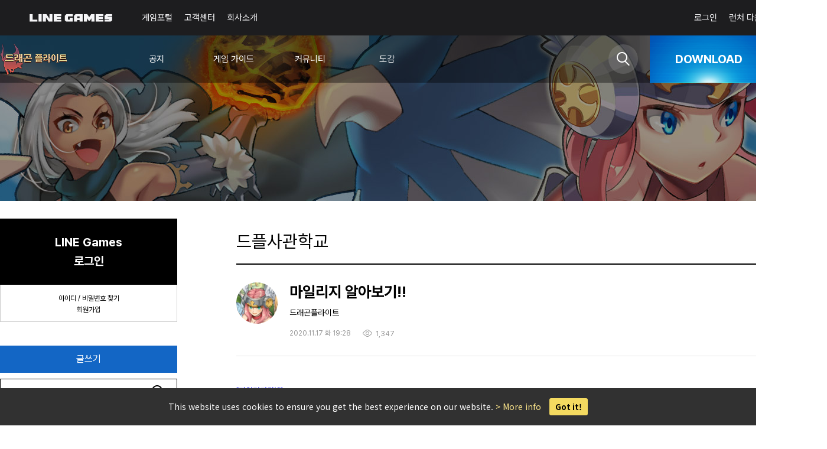

--- FILE ---
content_type: text/html;charset=UTF-8
request_url: https://df.floor.line.games/kr/bbsCmn/detail/1605608926313009633
body_size: 12049
content:
<!DOCTYPE html>
<html lang="ko">
	
		<head>
			<!-- common head -->
			
	

<meta charset="UTF-8">
<meta content="width=device-width, initial-scale=1.0" name="viewport">


<meta content="IE=edge" http-equiv="X-UA-Compatible"/>
<meta content="text/javascript" http-equiv="Content-Script-Type">
<meta content="text/css" http-equiv="Content-Style-Type">
<meta name="gameCd" content="DF"/>
<meta name="_meta_regionPathCd" content="kr"/>
<meta name="_meta_currentLangCulture" content="ko_KR"/>
<meta name="_i18nMessageFilePath" content="https://static.pcs.line.games/floor_game/messages/" />
<link rel="icon" href="https://static.line.games/pcs/img/favicon/DFfavicon.ico?v=202601010755"
      type="images/x-icon"/>
<link rel="shortcut icon" href="https://static.line.games/pcs/img/favicon/DFfavicon.ico?v=202601010755"
      type="image/x-icon"/>



<script rel="external" src="https://static.pcs.line.games/game/static/js/jquery-3.3.1.min.js" type="text/javascript"></script>
<script rel="external" src="https://static.pcs.line.games/game/static/js/jquery.cookie.min.js" type="text/javascript"></script>

<script src="https://static.pcs.line.games/game/static/js/jquery.i18n.properties.min.js?v=v1" type="text/javascript"></script>
<script src="https://static.line.games/pcsgame/pc/js/common.js?v=202601010755" type="text/javascript"></script>

<script src="https://static.pcs.line.games/game/static/js/common/utils.js?v=202601010755" type="text/javascript"></script>


<script>
	let encryptSpid = null;

	window.dataLayer = window.dataLayer || [];

	// 로그인이 되어있다면 유저 id google datalayer setting
	if (isNotEmpty(encryptSpid)) {
		dataLayer.push({'user_id': encryptSpid, 'platformUserId': encryptSpid});
	}

	// Google Tag Manager -->
	(function (w, d, s, l, i) {
		w[l] = w[l] || [];
		w[l].push({
			'gtm.start':
				new Date().getTime(), event: 'gtm.js'
		});
		var f = d.getElementsByTagName(s)[0],
			j = d.createElement(s), dl = l != 'dataLayer' ? '&l=' + l : '';
		j.async = true;
		j.src =
			'https://www.googletagmanager.com/gtm.js?id=' + i + dl;
		f.parentNode.insertBefore(j, f);
	})(window, document, 'script', 'dataLayer', 'GTM-MWNVK59');
</script>

<script crossorigin="anonymous" integrity="sha384-ir4+BihBClNpjZk3UKgHTr0cwRhujAjy/M5VEGvcOzjhM1Db79GAg9xLxYn4uVK4"
        src="https://browser.sentry-cdn.com/5.29.2/bundle.min.js"></script>
<script>
	if (/MSIE \d|Trident.*rv:/.test(navigator.userAgent)) {
		window.location = 'microsoft-edge:' + window.location;

		setTimeout(function () {
			window.location = 'https://go.microsoft.com/fwlink/?linkid=2135547'
		}, 1);
	}
</script>
<script>
	<!-- sentry 적용 -->
	/*<![CDATA[*/
	var system_env = "real";
	var sentry_dsn = "https:\/\/372f942673aa48d68565269278e5cb00@core-sentry.line.games\/27";
	var sentry_useYn = "Y";
	var cip = "3.145.36.75";

	if (sentry_useYn === "Y") {
		Sentry.init({
			dsn: sentry_dsn,
			environment: system_env,
			ignoreErrors: ["Unexpected token 'else'", "Use of reserved word 'class'", "Can't find variable: Map"
				, "window.bannerNight is not a function", "n.scrollTo is not a function"
				, "Non-Error exception captured", "Non-Error promise rejection captured", "Cannot redefine property: fuckAdBlock", "Cannot redefine property: blockAdBlock"
				, "Cannot redefine property: googletag"
				, "ReferenceError"
				, "TypeError"
				, "SyntaxError"
			],
			sendDefaultPii: true
		});

		Sentry.configureScope(function (scope) {
			scope.setUser({ip_address: cip})
		});
	}
	/*]]>*/
</script>

	
	
	<!--  플래그먼트  -->
	<meta property="og:type" content="website"/>
	<meta property="og:image" content="https://static.line.games/pcsgame/og/og_img_df.jpg"/>
	<meta property="og:url" content="https://df.floor.line.games/kr/bbsCmn/detail/1605608926313009633"/>
	<meta property="og:kakaoAppKey" content="2a37e85eda5db5b875019bd03dc978a0"/>
	<meta name="keywords" content="드래곤 플라이트, 드플, Dragon Flight, DF, 라인게임즈, LINE GAMES, 슈팅게임, Shooting Game, linegames, ">

	
		
			<meta property="og:title" content="마일리지 알아보기!! | 드플사관학교 | 드래곤플라이트"/>
		
		

		
			
			
				<meta property="og:description" content="[마일리지란!?]게임 플레이 및 결제를 통해 마일리지 "/>
			
		
		
	
	


	<link rel="stylesheet" href="https://static.line.games/pcsgame/pc/css/wrapLayout.css?v=202601010755">
	<link rel="stylesheet" href="https://static.line.games/pcs/quillEditor/css/quill-better-table.css?v=202601010755" >
	<link rel="stylesheet" href="https://static.line.games/pcs/quillEditor/css/quill.snow.min.css?v=202601010755" >
	<link rel="stylesheet" href="https://static.line.games/pcs/quillEditor/css/custom-common-file.css?v=202601010755" >
	<script src="https://static.line.games/pcsgame/pc/js/board.js?v=202601010755" type="text/javascript"></script>

	<title>드플사관학교 | 드래곤 플라이트</title>
	

			<!-- custom head -->
			
	<title id="detailMetaTitle"></title>
	<script src="https://static.pcs.line.games/game/static/js/bbs/pc/bbs-api.js?v=202601010755"
	        type="text/javascript"></script>
	<script src="https://static.pcs.line.games/game/static/js/bbs/pc/bbs-api.detail.js?v=202601010755"
	        type="text/javascript"></script>

	<script src="https://static.pcs.line.games/game/static/js/bbs/pc/bbs-api.emoticon.js?v=202601010755"
	        type="text/javascript"></script>
	<!-- 이모티콘 선택 처리(댓글 이미지 등록시 사용) -->
	<script src="https://static.pcs.line.games/game/static/js/bbs/pc/bbs-api.reply.js?v=202601010755"
	        type="text/javascript"></script>
	<!-- 게시판 댓글 js -->
	<script src="https://static.pcs.line.games/game/static/js/bbs/pc/bbs-api.file.js?v=202601010755"
	        type="text/javascript"></script>
	<!-- SNS 공유하기 관련 스크립트 -->
	<script src="https://static.pcs.line.games/game/static/js/common/clipboard.min.js"></script>
	<script async="async" defer="defer"
	        src="https://d.line-scdn.net/r/web/social-plugin/js/thirdparty/loader.min.js"></script>
	<script src="//developers.kakao.com/sdk/js/kakao.min.js"></script>

		</head>
		<body>
			<div class="linegames-wrap">
				<header class="header" id="header" style="height: 140px;">

	<script src="https://static.pcs.line.games/game/static/js/bbs/pc/search.js?v=202601010755"
	        type="text/javascript"></script>
	

	
	<link href="https://static.line.games/newportal/common/css/common.css?v=202601010755" rel="stylesheet" type="text/css" />
	<link href="https://static.line.games/newportal/common/css/desktop/header.css?v=202601010755" rel="stylesheet" type="text/css" />

	<!-- MAIN GNB START -->
	<div class="main-gnb_background">
		<div class="main-gnb_container square-header">
			<div class="main-gnb_wrapper">
				<div class="main-gnb_nav">
					<a href="https://line.games">
						<img
							src="https://static.line.games/newportal/common/img/logo_light.svg"
							height="14.48"
							width="140"
							class="main-gnb_logo"
						/>
					</a>
					<div class="main-gnb_category">

						<a href="https://line.games"
						>게임포털</a>

						<a href="https://cs.line.games?system_lang=ko_KR"
						>고객센터</a>

						<a href="https://line.games/company"
						>회사소개</a>
					</div>
				</div>
				<div class="main-gnb_category">

					<!-- 비로그인 START -->
					<a
						href="#" onclick="stsLogin()"
					>로그인</a>
					<!-- 비로그인 END -->

					<!-- 로그인 START -->
					
					<!-- 로그인 END -->

					<a
						href="https://line.games/launcher"
						class="main-gnb_launcher-download-btn"
					>
						<span style="margin-right: 4px;">런처 다운로드</span>
						<img
							src="https://static.line.games/newportal/common/img/download_icon_light.svg"
							alt="런처 다운로드"
							width="18"
							height="19"
							style="width: 20px; height: 20px;"
						/>
					</a>
				</div>
			</div>
		</div>
	</div>

	<script>
		function stsLogin() {
            var stsLoginUrl = "https:\/\/sts-web.line.games\/sts\/login\/v1";
            var returnUrl = encodeURIComponent(document.location.href);

            document.location.href = stsLoginUrl + "?redirectUrl=" + returnUrl;
        }
		function stsLogout() {
            var stsLogoutUrl = "https:\/\/sts-web.line.games\/sts\/logout\/v1\/req";
            document.location.href = stsLogoutUrl;
        }
	</script>
	<!-- MAIN GNB END -->


	<div class="game-header" style="height: 80px; overflow: hidden;">
		<div class="wrap">
			<h2 class="game-logo"><a href="/kr/"><img src="https://static.line.games/pcsgame/pc/image/game_logo.png" alt=""></a></h2>
			<div class="gnb-wrap">
				
				<ul class="gnb">
					<li>
						<a href="/kr/bbs/notice/1" target="_self"><p>공지</p></a>
						
							<ul class="sub-menu" style="opacity: 1;">
								<li>
									<a href="/kr/bbs/notice/notice/1" target="_self">공지사항</a>
								</li>
								<li>
									<a href="/kr/bbs/notice/event/1?eventProcessYn=Y" target="_self">이벤트</a>
								</li>
							</ul>
						
					</li>
					<li>
						<a href="/kr/bbs/guide/1" target="_self"><p>게임 가이드</p></a>
						
							<ul class="sub-menu" style="opacity: 1;">
								<li>
									<a href="/kr/bbs/guide/school/1" target="_self">드플사관학교</a>
								</li>
								<li>
									<a href="/kr/bbs/guide/rateinfo_kr/1" target="_self">확률 정보</a>
								</li>
							</ul>
						
					</li>
					<li>
						<a href="/kr/bbs/community/1" target="_self"><p>커뮤니티</p></a>
						
							<ul class="sub-menu" style="opacity: 1;">
								<li>
									<a href="/kr/bbs/community/free/1" target="_self">자유게시판</a>
								</li>
								<li>
									<a href="/kr/bbs/community/tip/1" target="_self">팁&amp;노하우</a>
								</li>
								<li>
									<a href="/kr/bbs/community/suggest/1" target="_self">건의게시판</a>
								</li>
								<li>
									<a href="/kr/bbs/community/group/1" target="_self">비행단 모집</a>
								</li>
								<li>
									<a href="/kr/bbs/community/uGame/1" target="_self">유저대회 홍보</a>
								</li>
								<li>
									<a href="/kr/bbs/community/cheer/1" target="_self">🎊응원 한마당</a>
								</li>
							</ul>
						
					</li>
					<li>
						<a href="/kr/books/DF/character/list" target="_self"><p>도감</p></a>
						
							<ul class="sub-menu" style="opacity: 1;">
								<li>
									<a href="/kr/books/DF/character/list" target="_self">캐릭터</a>
								</li>
								<li>
									<a href="/kr/books/DF/hatchling/list" target="_self">새끼용</a>
								</li>
								<li>
									<a href="/kr/books/DF/item/list" target="_self">아이템</a>
								</li>
								<li>
									<a href="/kr/books/DF/godemblem/list" target="_self">신의문장</a>
								</li>
							</ul>
						
					</li>
				</ul>
			</div>
			<div class="btn-wrap">
				<button class="header-search-btn"></button> <!-- /* 검색 버튼 */-->
					
				
				
	<input id="launcherGameStartYn" value="N" type="hidden"/>

	
	<div class="layerpopup confirm gamestart">
		<div class="layer-wrap">
			<div class="layer-content">
				<p class="start-title">게임 실행 전 꼭 확인해 주세요!</p>

				<div class="launcher-btn-group">
					<a class="game" href="javascript:startLauncher('new')">신규 런처 게임 실행</a>
					<a class="game" href="javascript:startLauncher()">기존 런처 게임 실행</a>
					<a class="pc-download"href="javascript:installLauncher()">PC클라이언트 다운로드</a>
				</div>

				<ul class="content">
					<li>PC 클라이언트가 설치되어 있지 않다면 <strong>‘PC 클라이언트 다운로드’</strong> 버튼을,<br/> PC 클라이언트가 설치되어 있다면 <strong>‘게임 실행’</strong> 버튼을 눌러주세요.</li>
					<li>‘게임 실행’버튼을 눌러도 반응이 없다면 <strong>PC 클라이언트가 올바르게 설치되어 있는지</strong> 확인해 주세요.</li>
				</ul>
			</div>
			<div class="button-wrap">
				<button class="submit" data-button="close">닫기</button>
			</div>
		</div>
	</div>



	
	
	
		<a class="btn download" href="javascript:void(0);"><span>DOWNLOAD</span></a>
	
	<iframe border="0" height="0" id="launcherStart" name="launcherStart" width="0"></iframe>

	<ul class="download-link" style="opacity: 1;">
		
			
				<li class="google-play">
					<a href="https://play.google.com/store/apps/details?id=com.NextFloor.DragonFlightKakao" target="_blank">Google Play</a></li>
			
				<li class="app-store">
					<a href="https://apps.apple.com/kr/app/%EB%93%9C%EB%9E%98%EA%B3%A4-%ED%94%8C%EB%9D%BC%EC%9D%B4%ED%8A%B8/id564982812" target="_blank">App Store</a></li>
			
		
	</ul>


			</div>
		</div>
		<div class="gnb-bg" style="height: 310px; opacity: 1;"></div>
	</div>
	
	<div class="search-header search-header-n">
		<div class="header-container">
			<p></p>
			<div class="search-box">
				<form id="_schForm" name="_schForm" method="get" >
					<input type="text" name="schValue" class="total-search" placeholder="통합검색" autocomplete="off">
					<button class="total-search-btn" type="button" value="" title="검색">검색</button>
				</form>
			</div>
		</div>
	</div>
</header>
				<article class="main-content">
					<div class="game-banner" style="background-color: none">
						<img alt="" src="https://static.line.games/pcsgame/pc/image/sub-top-banner.jpg"/>
					</div>
					<div class="container">

						<div class="lnb-wrap">

    
	<div class="login-area">
		<a class="login-btn" href="https://sts-web.line.games/sts/login/v1?system_lang=ko_KR&amp;redirectUrl=https://df.floor.line.games/kr/bbsCmn/detail/1605608926313009633">LINE Games<br/>로그인</a>

		<div class="join-link">
			<div><a href="https://sts-web.line.games/sts/user/account/find?system_lang=ko_KR&amp;redirectUrl=https://df.floor.line.games/kr/bbsCmn/detail/1605608926313009633">아이디 / 비밀번호 찾기</a>
			</div>
			<div><a href="https://sts-web.line.games/sts/user/signup/terms?system_lang=ko_KR&amp;redirectUrl=https://df.floor.line.games/kr/bbsCmn/detail/1605608926313009633">회원가입</a></div>
		</div>
	</div>

	
	



    
    <a class="write-btn" href="#" id="write-btn">글쓰기</a>
    <script src="https://static.pcs.line.games/game/static/js/bbs/pc/bbs-api.js?v=202601010755"
            type="text/javascript"></script>


    
	<div class="search-area">
		<form action="/kr/bbsCmn/search/1" id="integSearchFrm" method="get">
			<input type="text" name="schValue" class="total-search" placeholder="통합검색" autocomplete="off">
			<input class="total-search-btn" name="schButton" title="검색" type="button">
		</form>
	</div>


    <dl class="board-menu">
        
            
                <dt>
                    <a href="/kr/bbs/guide/1" target="_self">게임 가이드</a>
                </dt>
            

            
        
            

            
                <dd class="active">
                    <a href="/kr/bbs/guide/school/1" target="_self">드플사관학교</a></dd>
            
        
            

            
                <dd>
                    <a href="/kr/bbs/guide/rateinfo_kr/1" target="_self">확률 정보</a></dd>
            
        
    </dl>

</div>
						<div class="contents-wrap" id="pinfo" data-bbsid="school" data-bbsgroupid="dragonflight" data-categorycd="guide" data-pageindex="1">
	<input id="isKakaoServiceSite" value="true" type="hidden"/>
	<input id="menuNm" value="드플사관학교" type="hidden"/>
	<input id="articleId" value="1605608926313009633" type="hidden"/>
	<input id="loginUrl" value="https://sts-web.line.games/sts/login/v1" type="hidden"/>

	<div style="display: none;">
		<span id="article-link-copy">링크가 복사되었습니다.</span>
	</div>

	
		
		

			<link rel="stylesheet" href="https://static.line.games/pcsgame/pc/css/boardView.css?v=202601010755">
			<script src="https://static.line.games/pcsgame/pc/js/boardDetail.js?v=202601010755"
			        type="text/javascript"></script>

			<input id="article-id" name="articleId" value="1605608926313009633" type="hidden"/>

			<!-- 게시판 제목 -->
			<div class="noti-detail-tit">드플사관학교</div>

			<div class="board-detail">

				
				<div class="title-left">
					<!-- 프로필 사진 -->
					
					<img onerror="this.src='https://static.line.games/pcsgame/pc/image/profile-default.jpg'" src="https://static-bbs.line.games/floor_admin/202011/floor_admin_1605594397349.png?v=null">
				</div>

				
				

				<!-- 게시글 제목 -->
				<div class="title">
					<p id="title">마일리지 알아보기!!</p>
					
					
    <a class="nickname bbs-nickname default"   href="javascript:void(0);" >
        
        <span>드래곤플라이트</span>
    </a>


					<div class="date">
						
						
							
							2020.11.17 화 19:28
						
						
						
						<p class="hits">1,347</p></div>
					<input id="gameNickname" value="" type="hidden">
					<input id="nickname" value="드래곤플라이트" type="hidden">
				</div>

				<div class="setting-btn">
					
					
					
					
				</div>

				<div class="content ql-editor">
					
					<p style="text-size-adjust: none; line-height: 13.2px; color: rgb(85, 85, 85); font-family: " nanum="" gothic",="" 돋움,="" dotum,="" 굴림,="" gulim,="" sans-serif,="" arial,="" helvetica,="" clean,="" applegothic;="" background-color:="" rgb(255,="" 255,="" 255);"=""><strong style="text-size-adjust: none; margin: 0px; padding: 0px; line-height: 13.2px;"><span style="text-size-adjust: none; margin: 0px; padding: 0px; color: blue; font-size: 9pt; font-family: Arial;">[마일리지란!?]</span></strong></p><p style="text-size-adjust: none; line-height: 13.2px; color: rgb(85, 85, 85); font-family: " nanum="" gothic",="" 돋움,="" dotum,="" 굴림,="" gulim,="" sans-serif,="" arial,="" helvetica,="" clean,="" applegothic;="" background-color:="" rgb(255,="" 255,="" 255);"=""><span style="font-family: Arial; font-size: 9pt;">게임 플레이 및 결제를 통해 마일리지 포인트를 획득할 수 있으며,</span></p><p style="text-size-adjust: none; line-height: 13.2px; color: rgb(85, 85, 85); font-family: " nanum="" gothic",="" 돋움,="" dotum,="" 굴림,="" gulim,="" sans-serif,="" arial,="" helvetica,="" clean,="" applegothic;="" background-color:="" rgb(255,="" 255,="" 255);"=""><span style="font-family: Arial; font-size: 9pt;">획득한 포인트로 마일리지 상점에서 다양한 물품을 구매할 수 있습니다.</span></p><p style="text-size-adjust: none; line-height: 13.2px; color: rgb(85, 85, 85); font-family: " nanum="" gothic",="" 돋움,="" dotum,="" 굴림,="" gulim,="" sans-serif,="" arial,="" helvetica,="" clean,="" applegothic;="" background-color:="" rgb(255,="" 255,="" 255);"=""><strong style="text-size-adjust: none; margin: 0px; padding: 0px; line-height: 13.2px;"><span style="font-family: Arial; font-size: 9pt;">&nbsp;</span></strong></p><p style="text-size-adjust: none; line-height: 13.2px; color: rgb(85, 85, 85); font-family: " nanum="" gothic",="" 돋움,="" dotum,="" 굴림,="" gulim,="" sans-serif,="" arial,="" helvetica,="" clean,="" applegothic;="" background-color:="" rgb(255,="" 255,="" 255);"=""><strong style="text-size-adjust: none; margin: 0px; padding: 0px; line-height: 13.2px;"><span style="font-family: Arial; font-size: 9pt;">1. 마일리지 획득 방법</span></strong></p><p style="text-size-adjust: none; line-height: 13.2px; color: rgb(85, 85, 85); font-family: " nanum="" gothic",="" 돋움,="" dotum,="" 굴림,="" gulim,="" sans-serif,="" arial,="" helvetica,="" clean,="" applegothic;="" background-color:="" rgb(255,="" 255,="" 255);"=""><strong style="text-size-adjust: none; margin: 0px; padding: 0px; line-height: 13.2px;"><span style="font-family: Arial; font-size: 9pt;">&nbsp;</span></strong></p><p style="text-size-adjust: none; line-height: 13.2px; color: rgb(85, 85, 85); font-family: " nanum="" gothic",="" 돋움,="" dotum,="" 굴림,="" gulim,="" sans-serif,="" arial,="" helvetica,="" clean,="" applegothic;="" background-color:="" rgb(255,="" 255,="" 255);"=""><span style="font-family: Arial; font-size: 9pt;">(1) 수정 구매 시 아래와 같이 마일리지를 획득할 수 있습니다.</span></p><p style="text-size-adjust: none; line-height: 13.2px; color: rgb(85, 85, 85); font-family: " nanum="" gothic",="" 돋움,="" dotum,="" 굴림,="" gulim,="" sans-serif,="" arial,="" helvetica,="" clean,="" applegothic;="" background-color:="" rgb(255,="" 255,="" 255);"=""><span style="font-family: Arial; font-size: 9pt;">- 결제로 획득하는 마일리지 포인트는 제한이 없이 획득할 수 있습니다.</span></p><p style="text-size-adjust: none; line-height: 13.2px; color: rgb(85, 85, 85); font-family: " nanum="" gothic",="" 돋움,="" dotum,="" 굴림,="" gulim,="" sans-serif,="" arial,="" helvetica,="" clean,="" applegothic;="" background-color:="" rgb(255,="" 255,="" 255);"=""><br></p><p style="text-size-adjust: none; line-height: 13.2px; color: rgb(85, 85, 85); font-family: " nanum="" gothic",="" 돋움,="" dotum,="" 굴림,="" gulim,="" sans-serif,="" arial,="" helvetica,="" clean,="" applegothic;="" background-color:="" rgb(255,="" 255,="" 255);"=""><span style="font-family: Arial; font-size: 9pt;">&nbsp;</span></p><p style="text-size-adjust: none; line-height: 13.2px; color: rgb(85, 85, 85); font-family: " nanum="" gothic",="" 돋움,="" dotum,="" 굴림,="" gulim,="" sans-serif,="" arial,="" helvetica,="" clean,="" applegothic;="" background-color:="" rgb(255,="" 255,="" 255);"=""><span style="font-family: Arial; font-size: 9pt;">(2) 게임 플레이 시 마일리지 포인트를 획득할 수 있습니다.</span></p><p style="text-size-adjust: none; line-height: 13.2px; color: rgb(85, 85, 85); font-family: " nanum="" gothic",="" 돋움,="" dotum,="" 굴림,="" gulim,="" sans-serif,="" arial,="" helvetica,="" clean,="" applegothic;="" background-color:="" rgb(255,="" 255,="" 255);"=""><span style="font-family: Arial; font-size: 9pt;">- 게임 플레이로 획득하는 마일리지 포인트는 1일 최대 2포인트까지 획득 가능합니다.</span></p><p style="text-size-adjust: none; line-height: 13.2px; color: rgb(85, 85, 85); font-family: " nanum="" gothic",="" 돋움,="" dotum,="" 굴림,="" gulim,="" sans-serif,="" arial,="" helvetica,="" clean,="" applegothic;="" background-color:="" rgb(255,="" 255,="" 255);"=""><br></p><p style="text-size-adjust: none; line-height: 13.2px; color: rgb(85, 85, 85); font-family: " nanum="" gothic",="" 돋움,="" dotum,="" 굴림,="" gulim,="" sans-serif,="" arial,="" helvetica,="" clean,="" applegothic;="" background-color:="" rgb(255,="" 255,="" 255);"=""><span style="font-family: Arial; font-size: 9pt;">&nbsp;</span></p><p style="text-size-adjust: none; line-height: 13.2px; color: rgb(85, 85, 85); font-family: " nanum="" gothic",="" 돋움,="" dotum,="" 굴림,="" gulim,="" sans-serif,="" arial,="" helvetica,="" clean,="" applegothic;="" background-color:="" rgb(255,="" 255,="" 255);"=""><strong style="text-size-adjust: none; margin: 0px; padding: 0px; line-height: 13.2px;"><span style="font-family: Arial; font-size: 9pt;">2. 마일리지 상점.</span></strong></p><p style="text-size-adjust: none; line-height: 13.2px; color: rgb(85, 85, 85); font-family: " nanum="" gothic",="" 돋움,="" dotum,="" 굴림,="" gulim,="" sans-serif,="" arial,="" helvetica,="" clean,="" applegothic;="" background-color:="" rgb(255,="" 255,="" 255);"=""><span style="font-family: Arial; font-size: 9pt;">(1) 획득한 마일리지를 사용하여 다양한 물품을 구매할 수 있으며,</span></p><p style="text-size-adjust: none; line-height: 13.2px; color: rgb(85, 85, 85); font-family: " nanum="" gothic",="" 돋움,="" dotum,="" 굴림,="" gulim,="" sans-serif,="" arial,="" helvetica,="" clean,="" applegothic;="" background-color:="" rgb(255,="" 255,="" 255);"=""><span style="font-family: Arial; font-size: 9pt;">아래와 같은 경로로 입장할 수 있습니다.</span></p><p style="text-size-adjust: none; line-height: 13.2px; color: rgb(85, 85, 85); font-family: " nanum="" gothic",="" 돋움,="" dotum,="" 굴림,="" gulim,="" sans-serif,="" arial,="" helvetica,="" clean,="" applegothic;="" background-color:="" rgb(255,="" 255,="" 255);"=""><span style="font-family: Arial; font-size: 9pt;">&nbsp;</span></p><p style="text-size-adjust: none; line-height: 13.2px; color: rgb(85, 85, 85); font-family: " nanum="" gothic",="" 돋움,="" dotum,="" 굴림,="" gulim,="" sans-serif,="" arial,="" helvetica,="" clean,="" applegothic;="" background-color:="" rgb(255,="" 255,="" 255);"=""><span style="font-family: Arial; font-size: 9pt;">1) 대기화면에서&nbsp;</span><strong style="text-size-adjust: none; margin: 0px; padding: 0px; line-height: 13.2px;"><span style="font-family: Arial; font-size: 9pt;">[상점]</span></strong><span style="font-family: Arial; font-size: 9pt;">&nbsp;버튼을 선택해주세요.</span></p><p style="text-size-adjust: none; line-height: 13.2px; color: rgb(85, 85, 85); font-family: " nanum="" gothic",="" 돋움,="" dotum,="" 굴림,="" gulim,="" sans-serif,="" arial,="" helvetica,="" clean,="" applegothic;="" background-color:="" rgb(255,="" 255,="" 255);"=""><br></p><p style="text-size-adjust: none; line-height: 13.2px; color: rgb(85, 85, 85); font-family: " nanum="" gothic",="" 돋움,="" dotum,="" 굴림,="" gulim,="" sans-serif,="" arial,="" helvetica,="" clean,="" applegothic;="" background-color:="" rgb(255,="" 255,="" 255);"=""><span style="text-size-adjust: none; margin: 0px; padding: 0px; color: red; font-family: Arial; font-size: 9pt;">&nbsp;</span></p><p style="text-size-adjust: none; line-height: 13.2px; color: rgb(85, 85, 85); font-family: " nanum="" gothic",="" 돋움,="" dotum,="" 굴림,="" gulim,="" sans-serif,="" arial,="" helvetica,="" clean,="" applegothic;="" background-color:="" rgb(255,="" 255,="" 255);"=""><span style="text-size-adjust: none; margin: 0px; padding: 0px; color: black; font-family: Arial; font-size: 9pt;">2)&nbsp;</span><strong style="text-size-adjust: none; margin: 0px; padding: 0px; line-height: 13.2px; color: black; font-size: 9pt;"><span style="font-family: Arial; font-size: 9pt;">[</span></strong><strong style="text-size-adjust: none; margin: 0px; padding: 0px; line-height: 13.2px;"><span style="text-size-adjust: none; margin: 0px; padding: 0px; color: black; font-family: Arial; font-size: 9pt;">마일리지상점]</span></strong><span style="text-size-adjust: none; margin: 0px; padding: 0px; color: black; font-family: Arial; font-size: 9pt;">&nbsp;버튼 선택 시 입장 완료!</span></p><p style="text-size-adjust: none; line-height: 13.2px; color: rgb(85, 85, 85); font-family: " nanum="" gothic",="" 돋움,="" dotum,="" 굴림,="" gulim,="" sans-serif,="" arial,="" helvetica,="" clean,="" applegothic;="" background-color:="" rgb(255,="" 255,="" 255);"=""><br></p><p style="text-size-adjust: none; line-height: 13.2px; color: rgb(85, 85, 85); font-family: " nanum="" gothic",="" 돋움,="" dotum,="" 굴림,="" gulim,="" sans-serif,="" arial,="" helvetica,="" clean,="" applegothic;="" background-color:="" rgb(255,="" 255,="" 255);"=""><span style="text-size-adjust: none; margin: 0px; padding: 0px; color: black; font-family: Arial; font-size: 9pt;">&nbsp;</span></p><p style="text-size-adjust: none; line-height: 13.2px; color: rgb(85, 85, 85); font-family: " nanum="" gothic",="" 돋움,="" dotum,="" 굴림,="" gulim,="" sans-serif,="" arial,="" helvetica,="" clean,="" applegothic;="" background-color:="" rgb(255,="" 255,="" 255);"=""><span style="text-size-adjust: none; margin: 0px; padding: 0px; color: black; font-family: Arial; font-size: 9pt;">&nbsp;</span></p><p style="text-size-adjust: none; line-height: 13.2px; color: rgb(85, 85, 85); font-family: " nanum="" gothic",="" 돋움,="" dotum,="" 굴림,="" gulim,="" sans-serif,="" arial,="" helvetica,="" clean,="" applegothic;="" background-color:="" rgb(255,="" 255,="" 255);"=""><span style="font-family: Arial; font-size: 9pt;">(2) 각 상품별로 마일리지 가격이 다르며, 각각&nbsp;</span><strong style="text-size-adjust: none; margin: 0px; padding: 0px; line-height: 13.2px;"><u style="text-size-adjust: none; margin: 0px; padding: 0px; line-height: 13.2px;"><span style="text-size-adjust: none; margin: 0px; padding: 0px; font-size: 9pt; font-family: Arial;">구매 횟수 제한</span></u></strong><span style="font-family: Arial; font-size: 9pt;">이 있습니다.</span></p><p style="text-size-adjust: none; line-height: 13.2px; color: rgb(85, 85, 85); font-family: " nanum="" gothic",="" 돋움,="" dotum,="" 굴림,="" gulim,="" sans-serif,="" arial,="" helvetica,="" clean,="" applegothic;="" background-color:="" rgb(255,="" 255,="" 255);"=""><br></p><p style="text-size-adjust: none; line-height: 13.2px; color: rgb(85, 85, 85); font-family: " nanum="" gothic",="" 돋움,="" dotum,="" 굴림,="" gulim,="" sans-serif,="" arial,="" helvetica,="" clean,="" applegothic;="" background-color:="" rgb(255,="" 255,="" 255);"=""><br></p><p style="text-size-adjust: none; line-height: 13.2px; color: rgb(85, 85, 85); font-family: " nanum="" gothic",="" 돋움,="" dotum,="" 굴림,="" gulim,="" sans-serif,="" arial,="" helvetica,="" clean,="" applegothic;="" background-color:="" rgb(255,="" 255,="" 255);"=""><span style="font-family: Arial; font-size: 9pt;">&nbsp;</span></p><p style="text-size-adjust: none; line-height: 13.2px; color: rgb(85, 85, 85); font-family: " nanum="" gothic",="" 돋움,="" dotum,="" 굴림,="" gulim,="" sans-serif,="" arial,="" helvetica,="" clean,="" applegothic;="" background-color:="" rgb(255,="" 255,="" 255);"=""><span style="font-family: Arial; font-size: 9pt;">&nbsp;</span></p><p style="text-size-adjust: none; line-height: 13.2px; color: rgb(85, 85, 85); font-family: " nanum="" gothic",="" 돋움,="" dotum,="" 굴림,="" gulim,="" sans-serif,="" arial,="" helvetica,="" clean,="" applegothic;="" background-color:="" rgb(255,="" 255,="" 255);"=""><strong style="text-size-adjust: none; margin: 0px; padding: 0px; line-height: 13.2px;"><span style="font-family: Arial; font-size: 9pt;">[캐릭터 관련 상품]</span></strong></p><p style="text-size-adjust: none; line-height: 13.2px; color: rgb(85, 85, 85); font-family: " nanum="" gothic",="" 돋움,="" dotum,="" 굴림,="" gulim,="" sans-serif,="" arial,="" helvetica,="" clean,="" applegothic;="" background-color:="" rgb(255,="" 255,="" 255);"=""><br></p><p style="text-size-adjust: none; line-height: 13.2px; color: rgb(85, 85, 85); font-family: " nanum="" gothic",="" 돋움,="" dotum,="" 굴림,="" gulim,="" sans-serif,="" arial,="" helvetica,="" clean,="" applegothic;="" background-color:="" rgb(255,="" 255,="" 255);"=""><span style="font-family: Arial; font-size: 9pt;">&nbsp;</span></p><p style="text-size-adjust: none; line-height: 13.2px; color: rgb(85, 85, 85); font-family: " nanum="" gothic",="" 돋움,="" dotum,="" 굴림,="" gulim,="" sans-serif,="" arial,="" helvetica,="" clean,="" applegothic;="" background-color:="" rgb(255,="" 255,="" 255);"=""><strong style="text-size-adjust: none; margin: 0px; padding: 0px; line-height: 13.2px;"><span style="font-family: Arial; font-size: 9pt;">[새끼용 관련 상품]</span></strong></p><p style="text-size-adjust: none; line-height: 13.2px; color: rgb(85, 85, 85); font-family: " nanum="" gothic",="" 돋움,="" dotum,="" 굴림,="" gulim,="" sans-serif,="" arial,="" helvetica,="" clean,="" applegothic;="" background-color:="" rgb(255,="" 255,="" 255);"=""><br></p><p style="text-size-adjust: none; line-height: 13.2px; color: rgb(85, 85, 85); font-family: " nanum="" gothic",="" 돋움,="" dotum,="" 굴림,="" gulim,="" sans-serif,="" arial,="" helvetica,="" clean,="" applegothic;="" background-color:="" rgb(255,="" 255,="" 255);"=""><span style="font-family: Arial; font-size: 9pt;">&nbsp;</span></p><p style="text-size-adjust: none; line-height: 13.2px; color: rgb(85, 85, 85); font-family: " nanum="" gothic",="" 돋움,="" dotum,="" 굴림,="" gulim,="" sans-serif,="" arial,="" helvetica,="" clean,="" applegothic;="" background-color:="" rgb(255,="" 255,="" 255);"=""><strong style="text-size-adjust: none; margin: 0px; padding: 0px; line-height: 13.2px;"><span style="font-family: Arial; font-size: 9pt;">[아이템 관련 상품]</span></strong></p><p style="text-size-adjust: none; line-height: 13.2px; color: rgb(85, 85, 85); font-family: " nanum="" gothic",="" 돋움,="" dotum,="" 굴림,="" gulim,="" sans-serif,="" arial,="" helvetica,="" clean,="" applegothic;="" background-color:="" rgb(255,="" 255,="" 255);"=""><br></p><p style="text-size-adjust: none; line-height: 13.2px; color: rgb(85, 85, 85); font-family: " nanum="" gothic",="" 돋움,="" dotum,="" 굴림,="" gulim,="" sans-serif,="" arial,="" helvetica,="" clean,="" applegothic;="" background-color:="" rgb(255,="" 255,="" 255);"=""><span style="font-family: Arial; font-size: 9pt;">&nbsp;</span></p><p style="text-size-adjust: none; line-height: 13.2px; color: rgb(85, 85, 85); font-family: " nanum="" gothic",="" 돋움,="" dotum,="" 굴림,="" gulim,="" sans-serif,="" arial,="" helvetica,="" clean,="" applegothic;="" background-color:="" rgb(255,="" 255,="" 255);"=""><span style="font-family: Arial; font-size: 9pt;">(3) 매달 1일에 구매 가능 횟수가 초기화 됩니다.</span></p><p style="text-size-adjust: none; line-height: 13.2px; color: rgb(85, 85, 85); font-family: " nanum="" gothic",="" 돋움,="" dotum,="" 굴림,="" gulim,="" sans-serif,="" arial,="" helvetica,="" clean,="" applegothic;="" background-color:="" rgb(255,="" 255,="" 255);"=""><span style="font-family: Arial; font-size: 9pt;">(4) 마일리지 상점에서 구매하는 물품은 모두&nbsp;</span><strong style="text-size-adjust: none; margin: 0px; padding: 0px; line-height: 13.2px;"><span style="font-family: Arial; font-size: 9pt;">[소지품]</span></strong><span style="font-family: Arial; font-size: 9pt;">으로 즉시 지급됩니다.</span></p>
				</div>
				<div class="button-wrap">
					<a class="list-btn" href="javascript:void(0);">목록</a>

					<div class="button-fc">
						
						

						
						
						<!-- 싫어요 투표수-->

						<button class="bookmark bbs-bookmark need-login">
							<span>북마크</span></button>
						<button class="share">share</button>
					</div>
					<div class="share-icon">
						<a class="line" href="javascript:void(0)" onclick="snsAction('line')">line</a>
						<a class="facebook" href="javascript:void(0)" onclick="snsAction('facebook')">facebook</a>
						<a class="twitter" href="javascript:void(0)" onclick="snsAction('twitter')">twitter</a>
						<a class="kakao" href="javascript:void(0)" id="kakao-link-btn">kakao</a>
						<a class="url clipboard" href="javascript:void(0)" onclick="snsAction('clipboard')">url</a>
					</div>
				</div>
			</div>

			
			<div class="layerpopup bbsConfirm" style="display: none">
    <div class="layer-wrap">
        <div class="layer-content"></div>
        <div class="board-write button-wrap">
            <button bbs-button="submit" class="button-primary">확인</button>
            <button bbs-button="close" class="button">취소</button>
        </div>
    </div>
</div>
			<div class="layerpopup bbsAlert" style="display: none">
    <div class="layer-wrap">
        <div class="layer-content" style="text-align: center"></div>
        <div class="board-write button-wrap">
            <button bbs-button="close" class="button-primary">확인</button>
        </div>
    </div>
</div>
			<div class="layerpopup confirm community bbsReport" style="display: none">
    <div class="layer-wrap">
        <div class="layer-content">
            <p class="title">신고하기</p>

            <div class="report-content">
                <div>대상<span id="reportNickname">게임닉네임(스퀘어닉네임)</span></div>
                <div>
                    <data id="reportContent">제목</data>
                    <span id="reportTitle">게시글 제목 OR 댓글 내용이 표시</span></div>
            </div>

            <!-- TODO : enum으로 받아올것? -->
            <p class="sub-title">신고사유</p>
            <select id="reportReason">
                <option value="">신고 사유를 선택해 주세요.</option>
                <option value="SPAM">스팸</option>
                <option value="REPEAT">도배</option>
                <option value="VIOLATE_CUSTOMS">미풍양속 위배</option>
                <option value="DISPUTE">분쟁 조장</option>
                <option value="IMPERSONATION">사칭</option>
                <option value="ADVERTISING">상업성</option>
                <option value="MEANDERING">사행성</option>
                <option value="TORT">불법행위</option>
                <option value="VIOLATE_PRIVACY_POLICY">개인정보정책 위배</option>
                <option value="ETC">기타</option>
            </select>

            <p class="sub-title">상세</p>
            <textarea id="reportReasonDesc"
                      placeholder="상세 내용을 작성해 주세요. 허위 신고일 경우 제재를 받을 수 있습니다."></textarea>
        </div>
        <div class="button-wrap">
            <button bbs-button="report" class="button-primary submit">등록</button>
            <button bbs-button="report-close" class="button" data-button="close">취소</button>
        </div>
    </div>
</div>

			
			<div style="display: none;">
    <span id="reply-input-need-login">로그인 후 댓글을 입력할 수 있습니다. <br>로그인 페이지로 이동하겠습니까?</span>
    <span id="bbs-input-gtMax">입력 가능한 글자 수를 초과했습니다. (최대 60000자)</span>
    <span id="reply-input-empty">내용을 입력해 주세요.</span>
    <span id="reply-input-cancle">답글 취소</span>
    <span id="reply-input-size-exceed">입력 가능한 글자 수를 초과했습니다. (최대 1000자)</span>
    <span id="reply-input">답글</span>
    <span id="reply-report-duplication">이미 신고한 댓글입니다.</span>
    <span id="reply-report-content">내용</span>
    <span id="reply-report-validation">신고 사유를 선택해 주세요.</span>
    <span id="reply-report-result">신고한 내용이 정상적으로 접수되었습니다.</span>
    <span id="article-del-confirm">게시글을 삭제 하시겠습니까?</span>
    <span id="article-del-result">삭제 되었습니다.</span>
    <span id="article-report-duplication">이미 신고한 게시글 입니다.</span>
    <span id="article-report-validation">신고 사유를 선택해 주세요.</span>
    <span id="article-report-result">신고한 내용이 정상적으로 접수되었습니다.</span>
    <span id="article-report-content">제목</span>
    <span id="article-need-login">로그인 후 이용할 수 있습니다. <br>로그인 페이지로 이동하겠습니까?</span>
    <span id="article-voting-warning">본인이 작성한 글에 대해서는 좋아요 또는<br>싫어요를 할 수 없습니다.</span>
    <span id="article-link-copy">링크가 복사되었습니다.</span>
    <span id="article-file-validation-input">업로드할 파일이 없습니다.</span>
    <span id="article-file-validation-extension">이미지파일 (jpg,gif,png,jpeg)만 업로드 가능합니다.</span>
    <span id="article-file-validation-size">이미지 용량이 %s를 초과하여 등록할 수 없습니다.</span>
    <span id="article-error">오류가 발생하였습니다.</span>
    <span id="article-write-cancle">페이지에서 나가시겠습니까?<br>입력한 내용이 저장되지 않을 수 있습니다.</span>
    <span id="article-warning-selectbbs">게시판을 선택해 주세요.</span>
    <span id="article-warning-title">제목을 입력해 주세요.</span>
    <span id="article-warning-subject">주제를 선택해 주세요.</span>
    <span id="article-warning-content">내용을 입력해 주세요.</span>
    <span id="article-abuse-content">비속어 사용 또는 도배 등의 부적절한 활동이 감지되었습니다. 활동 내역에 따라 커뮤니티 이용에 일정 시간 제한을 받을 수 있습니다.</span>
    <span id="bbs-report-btn">신고</span>
    <span id="bbs-modify-btn">수정</span>
    <span id="bbs-delete-btn">삭제</span>
    <span id="bbs-rereply-btn">답글</span>
</div>
		
	
	
	

	<div id="bbs-reply"></div>
	<script>
		//댓글 추가
		$(document).ready(function () {
			let articleId = $('#articleId').val();
			let replyAbleYn = "N"
			if (articleId !== undefined && articleId !== '' && replyAbleYn != 'N') {
				replySvc.replyReload(articleId, 1);
			}
		});
	</script>


	<div class="view-bottom">
		
		
	</div>

	
		
			
		
	
</div>
						
	<!-- /* 참조 변수 값 정의 start */-->
	<input id="gameApiConnYn" value="N" type="hidden">
	<input id="gameApiConnWriteAuthYn" value="N" type="hidden">
	<input id="gameSiteNickSettingYn" value="" type="hidden">
	<input id="inGameNickSettingYn" value="" type="hidden">
	<input id="stsLoginUrl" value="https://sts-web.line.games/sts/login/v1" type="hidden">
	<input id="currentLangCulture" value="ko_KR" type="hidden">
	<input id="regionPathCd" value="kr" type="hidden">

	<!--  /* 참조 변수 값 정의 end */-->

	
	<div class="layerpopup alert" id="common-alert">
		<div class="layer-wrap">
			<div class="layer-content" data-wrap="content">
			</div>
			<div class="button-wrap">
				<button class="button-primary" data-button="close" id="commonAlertButton">확인</button>
			</div>
		</div>
	</div>

	
	<div class="layerpopup confirm" id="common-confirm">
		<div class="layer-wrap">
			<div class="layer-content" data-wrap="content">
			</div>
			<div class="button-wrap">
				<button class="button-primary" id="cmnConfirmBtn">확인</button>
				<button class="button" data-button="close">취소</button>
			</div>
		</div>
	</div>

	
	<div class="layerpopup nick alert" id="common-nick-setting-alert">
		<div class="layer-wrap">
			<div class="layer-content" data-wrap="content">
			</div>
			<div class="button-wrap">
				<button class="button-primary" onclick="goMyPageSetting();">확인</button>
				<script>
					function goMyPageSetting() {
						var regionPathCd = $("#regionPathCd").val();
						window.location.href = "/" + regionPathCd + "/mypage/setting";
					}
				</script>
			</div>
		</div>
	</div>

	
	<div class="layerpopup alert login-msg" id="common-login-alert">
		<div class="layer-wrap">
			<div class="layer-content" data-wrap="content">
				<!--<strong th:text="#{bbs.msg.not.login.status}"></strong>-->
				<strong>로그인 후 이용할 수 있습니다.</strong>
				<p>로그인 페이지로 이동하겠습니까?</p>
			</div>
			<div class="button-wrap">
				<button class="button-primary" onclick="goLoginPg( this.getAttribute(&#39;stsLoginUrl&#39;))"
				        stsLoginUrl="https://sts-web.line.games/sts/login/v1">확인</button>
				<button class="button" data-button="close">취소</button>
			</div>
		</div>
	</div>

	<!-- /*  사용자 프로필 비공개 안내 팝업  */-->
	<div class="layerpopup alert lnb-profile-no-exp-msg">
		<div class="layer-wrap">
			<div class="layer-content">
				<strong>사용자 프로필 비공개 설정되어있습니다.</strong>
			</div>
			<div class="button-wrap">
				<button class="button-primary" data-button="close">확인</button>
			</div>
		</div>
	</div>

	
	<div class="layerpopup alert alarm-del-msg">
		<div class="layer-wrap">
			<div class="layer-content" data-wrap="content">
				<strong>삭제할 알림이 없습니다.</strong>
			</div>
			<div class="button-wrap">
				<button class="button-primary" data-button="close">확인</button>
			</div>
		</div>
	</div>

	
	<div class="layerpopup confirm lnb-noti-msg">
		<div class="layer-wrap">
			<div class="layer-content">
				<strong>알림을 모두 삭제하시겠습니까?</strong>
			</div>
			<div class="button-wrap">
				<button class="button-primary submit" id="notiAllDelSubmit">확인</button>
				<button class="button" data-button="close">취소</button>
			</div>
		</div>
	</div>

	
	<div class="layerpopup confirm lnb-write-msg">
		<div class="layer-wrap">
			<div class="layer-content">
				<strong>로그인 후 이용할 수 있습니다.</strong>
				<p>로그인 페이지로 이동하겠습니까?</p>
			</div>
			<div class="button-wrap">
				<button class="button-primary"
				        onclick="goLoginTargetPg(this.getAttribute('articleFormUrl'), this.getAttribute('stsLoginUrl'));"
				        articleFormUrl="/kr/bbsCmn/article/form"
				        stsLoginUrl="https://sts-web.line.games/sts/login/v1">확인</button>
				<button class="button" data-button="close">취소</button>
			</div>
		</div>
	</div>

	
	

	
	

	
	<input id="warningPopupYnUsePopup" value="" type="hidden">
	<input id="userLnbNotiListTotalCnt" value="" type="hidden">
	


	<!--공용 레이어 팝업 신규(2021-04-21) -->
	<div class="layerpopup alert system commom new">
		<div class="layer-wrap">
			<div class="layer-content" data-wrap="content">
				<strong>한줄일때 텍스트</strong>
				<p>두줄일떄 텍스트</p>
				<a href="#">등록한 상품 바로가기(링크)</a>
			</div>

			<div class="button-wrap">
				<button class="button-primary" id="alertNewLayerOkBtn">확인</button>
			</div>

		</div>
	</div>

	<!--공용 레이어 팝업 신규(2021-04-21) -->
	<div class="layerpopup alert system commom new error">
		<div class="layer-wrap">
			<div class="layer-content" data-wrap="content">
				<strong>한줄일때 텍스트</strong>
				<p>두줄일떄 텍스트</p>
				<a href="#">등록한 상품 바로가기(링크)</a>
			</div>

			<div style="background-color: #f5f5f7; margin-top: 20px">
				<p id="errorMessageP" style="text-align: left;width: 300px;margin: 25px 10px 25px 10px;word-break: break-all;"></p>
			</div>
			<div class="button-wrap">
				<button class="button-primary" id="alertNewLayerOkBtnError">확인</button>
			</div>

		</div>
	</div>

	<!-- 이미지 등록 팝업 -->
	<div class="layerpopup outClose">
		<div class="layer-wrap">
			<div class="layer-content">
				<strong>프로필 이미지를 등록해 주세요.</strong>
			</div>
			<div class="button-wrap">
				<button class="button" onclick="deleteProfile()">이미지 삭제</button>
				<button class="button-primary submit" onclick="callFileInput()">이미지 선택</button>
				<input accept=".jpg,.png,.gif" id="file-input" onchange="getFileName(this)" style="display: none; " type="file"/>
			</div>
			<button data-button="close">닫기</button>
		</div>
	</div>

	<div class="layerpopup confirm system commom new">
		<div class="layer-wrap">
			<div class="layer-content" data-wrap="content">
				<strong>한줄일때 텍스트</strong>
				<p>두줄일떄 텍스트</p>
				<a href="#">등록한 상품 바로가기(링크)</a>
			</div>
			<div class="button-wrap">
				<button class="button-primary submit" id="confirmNewLayerOkBtn">확인</button>
				<button class="button" data-button="close" id="confirmNewLayerCancelBtn">취소</button>
			</div>
		</div>
	</div>

	<!-- 알림 삭제 popup -->
	<div class="layerpopup delete-message">
		<div class="layer-wrap">
			<div class="layer-content">
				<p>모든 알림을 삭제하시겠습니까?</p>
			</div>
			<div class="button-wrap">
				<button class="button-primary submit" onclick="deleteAllNotification()" >확인</button>
				<button class="button" data-button="close">취소</button>
			</div>
		</div>
	</div>

	<script src="https://static.pcs.line.games/game/static/js/common/pc/commonLayer-popup.js?v=202601010755" type="text/javascript"></script>
	

	<!-- Google Tag Manager (noscript) -->
	<noscript>
		<iframe height="0"
		        src="https://www.googletagmanager.com/ns.html?id=GTM-MWNVK59" style="display:none;visibility:hidden" width="0"></iframe>
	</noscript>
	<!-- End Google Tag Manager (noscript) -->


					</div>
				</article>
				<footer>
	<div class="wrap">
		<div class="ci-list">
			<a href="https://line.games">
				<span class="lg">LINE GAMES</span>
			</a>
			
		</div>
		<ul class="info">
			<li><a href="https://line.games/company">회사소개</a></li>
			<li>
				<a href="https://cs.line.games/policy/web/privacy?companyCd=LINE_GAMES&amp;gameCd=DF&amp;svcCd=GAME_SITE&amp;countryCd=KR"
				><strong>개인정보처리방침</strong></a>
			</li>
			<li>
				<a href="https://cs.line.games/policy/web/terms?companyCd=LINE_GAMES&amp;gameCd=DF&amp;svcCd=GAME_SITE&amp;countryCd=KR">이용약관</a>
			</li>
			
			<li>
				<a href="javascript:void(0);" onclick="goLicenseAgreePg()">최종 사용자 사용권 계약</a>
			</li>
			
			
			
			<li>
				<a>
					<a href="https://cs.line.games/policy/web/protection?companyCd=LINE_GAMES&amp;gameCd=DF&amp;svcCd=GAME_SITE&amp;countryCd=KR">청소년보호정책</a>
				</a>
			</li>
			
				<li>
					<a href="https://cs.line.games/policy/operation?companyCd=LINE_GAMES&amp;gameCd=DF&amp;svcCd=GAME_SITE&amp;countryCd=KR">운영정책</a>
				</li>
			
			
		</ul>

		<div class="grade">
			
			
			
			
			
			
		</div>

		<div class="info-text">
			<p><span>라인게임즈 주식회사</span>
				<span>대표자 박성민, 조동현</span>
				<span>06221 서울특별시 강남구 테헤란로 218, 2층 (역삼동, 에이피타워)</span>
				<span>문의:(TEL) 1661-4184 (FAX) 070-4687-8322
                        (이메일)
						<a href="https://cs.line.games?system_lang=ko_KR">game_service@linegames.support</a>
				</span>
			</p>
			<p>
				<span>사업자등록번호:1208789182</span><span>사업자 유형:일반과세자</span>
				<span>통신 판매업 신고 번호:제2021-서울강남-04546호</span>
				<a href="https://www.ftc.go.kr/bizCommPop.do?wrkr_no=1208789182" target="_blank">사업자정보확인</a></p>
		</div>

		<div class="lang">
			<p class="selected"
			>한국어</p>
			<ul class="list">
				<li>
					<a href="//df.floor.line.games/kr/main">한국어</a>
				</li>
			</ul>

		</div>

		
		
			<p class="copy">&copy; LINE Games Corporation. All Rights Reserved.</p>
		
	</div>

	<script>
		function goLicenseAgreePg() {
			var siteCd = "korea";
			var policyCountryCd = "KR";
			var regionPathCd = "kr";
			var gameSubCd = "DF";
			var url = "https:\/\/cs.line.games" + "/policy/license/agree?companyCd=LINE_GAMES&gameCd="+gameSubCd +"&svcCd=GAME_SITE&countryCd=";
			window.open(url + policyCountryCd, "_self");
		}
	</script>

	

	<div id="meta" style="display: none" data-env="real" data-gamecd="DF" data-langculture="ko_KR"></div>
</footer>
                <div>
    <script defer>

        function cookiePolicyShow() {
            var csUrl = 'https://cs.line.games/policy/cookie/policy?companyCd=LINE_GAMES&countryCd=KR';
            Linegames.cookiePolicy(csUrl);
        }

        function cookiePolicyHide() {
            Linegames.cookiePolicy(false);
        }

        $(document).ready(function () {
            if ($.cookie('cookiePolicy') === undefined) {
				cookiePolicyShow();
				$(".cookie-wrap .agree").on('click', function(){
					$.cookie('cookiePolicy', 'Y', {expires: 7300, path: '/', domain: '.line.games'});
					cookiePolicyHide();
				});
			}
        });
    </script>
</div>
				<ul class="floating-menu">
    
    
    <li>
        <button class="btn-top"></button>
    </li>
</ul>
			</div>
			
			

	<script defer>
		//런처 게임 실행 이전 노티
		let gamestartAlertPopup = new Linegames.LayerPopup(document.querySelector('.confirm.gamestart'), {
			elementHidden: true,
			showCallback: function (wrap) {
				document.querySelector('.submit').addEventListener('click', function (e) {
					e.preventDefault();
					gamestartAlertPopup.hidden();
				});
			},
			hiddenCallback: function (wrap) {
			}
		});

		/**
		 * 게임 실행 함수 공통으로 이동
		 */
		function playLauncherGame() {
			if (gamestartAlertPopup == undefined) {
				sleep(1000);
			}

			gamestartAlertPopup.show();

			//구글 통계 스크립트 적용 - UD
			if (document.querySelector('meta[name="gameCd"]')) {
				let gameCd = document.querySelector('meta[name="gameCd"]').content;
				if (gameCd === 'UD' || gameCd === 'RC') {
					dataLayer.push({'event': 'FLG_GAMESTART_CLICK'});
				}
			}
		}

		var gameStartDoubleClickFlag = false;

		function getSessionToken() {
			var rslt = {success: false};

			$.ajax({
				url: "/user/chk/getSessionToken",
				data: {},
				type: "POST",
				async: false,
				dataType: 'json',
				beforeSend: function (xhr) {
				},
				success: function (data) {
					rslt = data;
				},
				error: function (request, status, error) {
					if (request.status == 403) {
						console.error(error);
						rslt = {success: false, status: 403};
					}
				}
			});

			return rslt;
		}

		/**
		 * 게임 실행
		 */
		function startLauncher(version) {

			if(version == "new") {
				alert("\uC11C\uBE44\uC2A4 \uC9C0\uC6D0 \uC608\uC815\uC785\uB2C8\uB2E4. \uC2E0\uADDC \uB7F0\uCC98\uC5D0\uC11C \uAC8C\uC784\uC744 \uC2DC\uC791\uD574\uC8FC\uC138\uC694");
				return;
			}

			if (gameStartDoubleClickFlag) {
				alert("\uC7A0\uC2DC\uB9CC \uAE30\uB2E4\uB824 \uC8FC\uC138\uC694. \uC2E4\uD589\uC911\uC785\uB2C8\uB2E4.");
				//runAcceptTime();
				return;
			}

			gameStartDoubleClickFlag = true;
			var launcherGameStartYn = $("#launcherGameStartYn").val();
			if (launcherGameStartYn != 'Y') {
				console.log("게임 실행 불가");
				return;
			}

			var langCulture = "ko_KR";
			var mydomain = "https:\/\/df.floor.line.games";

			var returnUrl = mydomain + "/bridge/user/chk/return";
			var stsUrl = "https:\/\/sts-web.line.games";
			var secondAuthPopUrl = "\/sts\/secondaryAuth\/popup";
			var sessionToken2 = getSessionToken(); //resJsonVO
			let initGameCd = "DF";

			if (sessionToken2.success) {
				sessionToken = sessionToken2.data.sessionToken;
			} else {
				if (sessionToken2.errorCd == 'SECONDARY_AUTH_FAIL') {
					//팝업 호출
					gameStartDoubleClickFlag = false;
					var popup = window.open(stsUrl + secondAuthPopUrl + "?spid=" + encodeURIComponent(sessionToken2.data.spid) + "&langCulture=" + langCulture + "&successCallbackUrl=" + returnUrl, "_secondoary", "width=800px, height=800px");
					return;
				}
				sessionToken = null;
			}

			var launcherUrl = null;
			if (sessionToken != null && version == 'new') {
				launcherUrl = "floorlauncher:\/\/login\/" + initGameCd + "/" + sessionToken;
			} else if (sessionToken != null) {
				launcherUrl = "" + sessionToken;
			} else if (sessionToken === null && version == 'new') {
				launcherUrl = "lglauncher:\/\/" + 'login/';
			} else {
				launcherUrl = "floorlauncher:\/\/login\/";
			}
			$("#launcherStart").attr('src', launcherUrl);
			try {
				launcherStart.location.href = launcherUrl;
			} catch (e) {
				gameStartDoubleClickFlag = false;
				console.log('launcher start error')
			}

			//구글 통계 스크립트 적용 - UD
			if (document.querySelector('meta[name="gameCd"]')) {
				let gameCd = document.querySelector('meta[name="gameCd"]').content;
				if (gameCd === 'UD') {
					dataLayer.push({'event': 'FLG_GAMEPLAY_CLICK'});
				}
			}
		}

		/**
		 * 이중 클릭 블락후 1초뒤 해제
		 */
		function runAcceptTime() {
			let count = 1;
			let interval = setInterval(function () {
				if (count > 0) {
					count--;
				} else {
					clearInterval(interval);
					gameStartDoubleClickFlag = false;
				}
			}, 1000);
		}

		function installLauncher() {
			var floorUrl = "https:\/\/line.games";
			var installPath = "\/launcher";

			//바로 호출 하도록 변경.
			window.open(floorUrl + installPath);


			//구글 통계 스크립트 적용 - UD
			if (document.querySelector('meta[name="gameCd"]')) {
				let gameCd = document.querySelector('meta[name="gameCd"]').content;
				if (gameCd === 'UD') {
					dataLayer.push({'event': 'FLG_LAUNCHUERINSTALL_CLICK'});
				}
			}
		}
	</script>

		</body>
	

	
</html>


--- FILE ---
content_type: text/css
request_url: https://static.line.games/pcsgame/pc/css/wrapLayout.css?v=202601010755
body_size: 8493
content:
@import url(https://fonts.googleapis.com/css2?family=Noto+Sans+KR:wght@300;400;700&display=swap);
@-webkit-keyframes bell{0%{-webkit-transform:rotate(0deg);transform:rotate(0deg)}25%{-webkit-transform:rotate(25deg);transform:rotate(25deg)}75%{-webkit-transform:rotate(-25deg);transform:rotate(-25deg)}to{-webkit-transform:rotate(0deg);transform:rotate(0deg)}}@-webkit-keyframes rotate{0%{-webkit-transform:rotate(0deg);transform:rotate(0deg)}to{-webkit-transform:rotate(1turn);transform:rotate(1turn)}}.container{position:relative;width:1300px;margin:0 auto;display:-webkit-box;display:-ms-flexbox;display:flex;-webkit-box-pack:justify;-ms-flex-pack:justify;justify-content:space-between}.container .lnb-wrap{position:relative;width:300px;margin-bottom:100px}.contents-wrap{position:relative;padding:50px 0 100px;width:900px;color:#000}.contents-wrap .noti-detail-tit{font-weight:400;font-size:30px;padding-bottom:20px;border-bottom:2px solid #000}.contents-wrap .sub-tit{font-size:20px;padding-bottom:10px}.contents-wrap.wide{width:100%}.contents-wide-wrap{position:relative;padding:50px 0 100px;width:100%;color:#000}a,dd,div,dl,dt,em,h1,h2,h3,h4,h5,h6,input,label,li,ol,p,span,svg,textarea,ul{-webkit-box-sizing:border-box;-o-box-sizing:border-box;-ms-box-sizing:border-box;box-sizing:border-box}hr{margin:0;padding:0}a,abbr,acronym,address,applet,big,blockquote,body,caption,cite,code,dd,del,dfn,div,dl,dt,em,fieldset,font,form,h1,h2,h3,h4,h5,h6,html,iframe,img,ins,kbd,label,legend,li,object,ol,p,pre,q,s,samp,small,span,strike,strong,sub,sup,table,tbody,td,tfoot,th,thead,tr,tt,ul,var{vertical-align:baseline;font-family:inherit;font-weight:inherit;font-style:inherit;font-size:100%;outline:0;padding:0;margin:0;border:0}strong{font-weight:700}body{background:#fff;line-height:normal;color:#000}ol,ul{list-style:none}textarea{margin:0;padding:0}table{border-collapse:collapse;border-spacing:0}caption,td,th{font-weight:400;text-align:left}blockquote:after,blockquote:before,q:after,q:before{content:""}blockquote,q{quotes:""}a:active,a:hover,a:link,a:visited{text-decoration:none}button{border:0;cursor:pointer}button,canvas,input{margin:0;padding:0}canvas{vertical-align:top}*,:after,:before{-webkit-box-sizing:border-box;box-sizing:border-box;margin:0;padding:0}button,input{outline:none;border:none}button{background-color:transparent;-webkit-box-sizing:border-box;box-sizing:border-box}input:-webkit-autofill,input:-webkit-autofill:active,input:-webkit-autofill:focus,input:-webkit-autofill:hover{-webkit-transition:background-color 5000s ease-in-out 0s,color 5000s ease-in-out 0s;transition:background-color 5000s ease-in-out 0s,color 5000s ease-in-out 0s}@font-face{font-family:LG;src:url(https://static.line.games/pcsgame/pc/fonts/LG.ttf?v=x6ba6bbggd) format("truetype"),url(https://static.line.games/pcsgame/pc/fonts/LG.woff?v=x6ba6bbggd) format("woff"),url(https://static.line.games/pcsgame/pc/fonts/LG.svg?v=x6ba6bbggd#LG) format("svg");font-weight:400;font-style:normal;font-display:block}[class*=" font-icon-"],[class^=font-icon-]{font-family:LG!important;speak:none;font-style:normal;font-weight:400;font-variant:normal;text-transform:none;line-height:1;-webkit-font-smoothing:antialiased;-moz-osx-font-smoothing:grayscale}.font-icon-human:before{content:""}.font-icon-search:before{content:""}.font-icon-table:before{content:""}.font-icon-download:before{content:""}.font-icon-arrow2-left:before{content:""}.font-icon-arrow2-right:before{content:""}.font-icon-arrow-dubble-left:before{content:""}.font-icon-arrow-dubble-right:before{content:""}.font-icon-arrow-up:before{content:""}.font-icon-arrow-down:before{content:""}.font-icon-arrow-left:before{content:""}.font-icon-arrow-right:before{content:""}.font-icon-buger:before{content:""}.font-icon-home:before{content:""}.font-icon-logo-LG:before{content:""}.font-icon-play:before{content:""}.font-icon-plus:before{content:""}.font-icon-plus-circle .path1:before{content:"";color:#000}.font-icon-plus-circle .path2:before{content:"";margin-left:-1em;color:#fff}.font-icon-checkmark:before{content:""}@media (max-width:1200px){.game-header.fixed .wrap{margin:0 0 0 100px}}footer{--layout-width:1300px;--font-family:"Noto Sans KR";background:#000;font-family:Noto Sans KR}footer .wrap{display:-ms-grid;display:grid;-ms-grid-rows:auto auto auto auto auto;-ms-grid-columns:1fr auto;grid-template:"logo lang" auto "term lang" auto "grade lang" auto "info-text lang" auto "copy lang" auto/1fr auto;max-width:var(--layout-width);height:var(--footer-height);padding:40px 0;margin:0 auto;font-weight:400;line-height:1.2}footer .wrap,footer .wrap>.grade{-webkit-box-align:center;-ms-flex-align:center;align-items:center}footer .wrap>.grade{-ms-grid-row:3;-ms-grid-column:1;margin:10px 0 0;grid-area:grade;display:-webkit-box;display:-ms-flexbox;display:flex}footer .wrap>.grade img{max-width:640px;max-height:80px;margin-right:20px}footer .wrap>ul.ci-area{-ms-grid-row:1;-ms-grid-column:1;grid-area:logo;display:-webkit-box;display:-ms-flexbox;display:flex;-webkit-box-align:end;-ms-flex-align:end;align-items:flex-end;margin-bottom:20px}footer .wrap>ul.ci-area a,footer .wrap>ul.ci-area span{margin-right:30px;display:block;font-size:0}footer .wrap>ul.ci-area .lg{background-image:url(https://static.line.games/pcsgame/pc/image/sprite/sprite-icons.png?v=x6ba6bbggd);background-position:0 -122px;width:180px;height:18px;margin-bottom:0}footer .wrap>ul.ci-area .motif{background:url(https://static.line.games/pcsgame/pc/image/footer-icon-motif.png?v=x6ba6bbggd);width:78px;height:32px;background-size:contain}footer .wrap>ul.ci-area .kt{background:url(https://static.line.games/pcsgame/pc/image/footer-icon-kt.png?v=x6ba6bbggd);width:53px;height:32px;background-size:contain}footer .wrap>div.ci-list{-ms-grid-row:1;-ms-grid-column:1;grid-area:logo;display:-webkit-box;display:-ms-flexbox;display:flex;-webkit-box-align:center;-ms-flex-align:center;align-items:center;margin-bottom:20px}footer .wrap>div.ci-list span{margin-right:30px;display:block;font-size:0}footer .wrap>div.ci-list>div{display:-webkit-box;display:-ms-flexbox;display:flex;-webkit-box-align:center;-ms-flex-align:center;align-items:center}footer .wrap>div.ci-list .lg{background-image:url(https://static.line.games/pcsgame/pc/image/sprite/sprite-icons.png?v=x6ba6bbggd);background-position:0 -122px;width:180px;height:18px;margin-bottom:0}footer .wrap>div.ci-list .motif{background:url(https://static.line.games/pcsgame/pc/image/footer-icon-motif.png?v=x6ba6bbggd);width:78px;height:32px;background-size:contain}footer .wrap>div.ci-list .kt{background:url(https://static.line.games/pcsgame/pc/image/footer-icon-kt.png?v=x6ba6bbggd);width:53px;height:32px;background-size:contain}footer .wrap>div.ci-list .uwo-35th{background:url(https://static.line.games/pcsgame/pc/image/footer-icon-35th.png?v=x6ba6bbggd);width:76px;height:84px;background-size:contain}footer .logo{-ms-grid-row:1;-ms-grid-column:1;display:block;grid-area:logo;background-image:url(https://static.line.games/pcsgame/pc/image/sprite/sprite-icons.png?v=x6ba6bbggd);background-position:0 -122px;width:180px;height:18px;margin-bottom:20px;font-size:0}footer .info{-ms-grid-row:2;-ms-grid-column:1;display:-webkit-box;display:-ms-flexbox;display:flex;grid-area:term;margin-bottom:10px}footer .info li{position:relative;margin:0 20px 0 0}footer .info li a,footer .info li p{display:-webkit-box;display:-ms-flexbox;display:flex;color:#fff;font-size:14px;-webkit-box-align:center;-ms-flex-align:center;align-items:center}footer .info li.grade{cursor:pointer}footer .info li.grade span{margin-right:5px;font-size:10px}footer .info li.grade img{display:none;position:absolute;z-index:5;width:640px;left:0;top:0;padding-top:24px}footer .info li.grade.open img{display:block}footer .info li.grade.small img{width:auto}footer .info-text{-ms-grid-row:4;-ms-grid-column:1;grid-area:info-text;font-size:12px;color:#959595;line-height:20px;margin:20px 0 10px}footer .info-text p{display:-webkit-box;display:-ms-flexbox;display:flex;-webkit-box-align:center;-ms-flex-align:center;align-items:center;white-space:nowrap}footer .info-text span{position:relative;padding-right:10px;margin-right:10px}footer .info-text span:before{content:"";width:1px;height:10px;background:#222;position:absolute;right:0;top:50%;-webkit-transform:translateY(-50%);transform:translateY(-50%)}footer .info-text p:first-child span:last-child:before{background:none}footer .info-text a{color:#959595;text-decoration:underline}footer .lang{-ms-grid-row:1;-ms-grid-row-span:5;-ms-grid-column:2;grid-area:lang;-ms-grid-row-align:start;align-self:start;position:relative;z-index:10;min-width:190px;color:#fff}footer .lang:hover .selected:after{-webkit-transform:translateY(3px) rotate(-135deg);transform:translateY(3px) rotate(-135deg)}footer .lang:hover .list{visibility:visible}footer .lang .selected{display:-webkit-box;display:-ms-flexbox;display:flex;-webkit-box-align:center;-ms-flex-align:center;align-items:center;-webkit-box-pack:justify;-ms-flex-pack:justify;justify-content:space-between;padding:10px 25px;height:50px;white-space:nowrap;background:#3b3b3b;cursor:pointer;font-size:14px}footer .lang .selected:after{content:"";display:block;width:10px;height:10px;margin-left:15px;border:1px solid #fff;border-top:0;border-left:0;-webkit-transform:translateY(-3px) rotate(45deg);transform:translateY(-3px) rotate(45deg);-webkit-transition:-webkit-transform .2s;transition:-webkit-transform .2s;transition:transform .2s;transition:transform .2s,-webkit-transform .2s}footer .lang .list{visibility:hidden;display:-ms-grid;display:grid;grid-gap:20px;position:absolute;bottom:100%;width:100%;padding:25px;background:#1e1e1e;cursor:pointer}footer .lang .list a{display:inline-block;color:#fff;font-size:14px;padding-bottom:2px}footer .lang .list a:hover{padding-bottom:1px;border-bottom:1px solid #fff}footer .copy{-ms-grid-row:5;-ms-grid-column:1;grid-area:copy;font-size:12px;color:#959595}:lang(ko) body,:lang(ko) button,:lang(ko) html,:lang(ko) input,:lang(ko) select,:lang(ko) textarea{font-family:Noto Sans KR,sans-serif}:lang(ja) body,:lang(ja) html{font-family:Arial,Helvetica,Meiryo,ヒラギノ角ゴ Pro,Hiragino Kaku Gothic Pro,游ゴシック,Yu Gothic,sans-serif}:lang(ja) .download .script dd,:lang(ja) .driver-info dd,:lang(ja) .driver-list dd p{font-weight:500}:lang(ja) button,:lang(ja) input,:lang(ja) select,:lang(ja) textarea{font-family:Arial,Helvetica,Meiryo,ヒラギノ角ゴ Pro,Hiragino Kaku Gothic Pro,游ゴシック,Yu Gothic,sans-serif}:lang(zh-CN) body,:lang(zh-CN) button,:lang(zh-CN) html,:lang(zh-CN) input,:lang(zh-CN) select,:lang(zh-CN) textarea{font-family:Arial,Helvetica,Microsoft YaHei,sans-serif}:lang(zh-TW) body,:lang(zh-TW) button,:lang(zh-TW) html,:lang(zh-TW) input,:lang(zh-TW) select,:lang(zh-TW) textarea{font-family:Helvetica,Microsoft JhengHei,sans-serif}body,html{height:100%;font-family:"sans-serif";word-break:keep-all!important;overflow-wrap:anywhere!important}body.scroll-hidden,html.scroll-hidden{height:auto;overflow:hidden}button,input,select,textarea{font-family:"sans-serif";border-radius:0;-webkit-appearance:none;-webkit-border-radius:0}.swiper-wrap{position:relative}.swiper-container{position:relative;overflow:hidden;margin:0 auto;width:100%}.swiper-container .swiper-wrapper{display:-webkit-box;display:-ms-flexbox;display:flex;-webkit-box-sizing:content-box;box-sizing:content-box}.swiper-container .swiper-wrapper .swiper-slide{display:-webkit-box;display:-ms-flexbox;display:flex;-webkit-box-pack:center;-ms-flex-pack:center;justify-content:center;-webkit-box-align:center;-ms-flex-align:center;align-items:center;-ms-flex-negative:0;flex-shrink:0;width:100%;height:100%;position:relative}.linegames-wrap{min-width:1200px;display:-ms-grid;display:grid;-ms-grid-rows:auto 1fr auto;-ms-grid-columns:100%;grid-template:"header" auto "body" 1fr "footer" auto/100%;min-height:100%;word-break:keep-all}.linegames-wrap header{-ms-grid-row:1;-ms-grid-column:1;grid-area:header}.linegames-wrap article.main-content{-ms-grid-row:2;-ms-grid-column:1;position:relative;grid-area:body;margin-top:-80px}.linegames-wrap footer{-ms-grid-row:3;-ms-grid-column:1;grid-area:footer}header.header{--main-color:#12b3bc;--header-height:150px;--header-wrap-width:1300px;min-width:var(--header-wrap-width);height:var(--header-height);z-index:50}header.header .square-header{position:relative;z-index:90;background:#fff}header.header .square-header .wrap{display:-webkit-box;display:-ms-flexbox;display:flex;-webkit-box-pack:end;-ms-flex-pack:end;justify-content:flex-end}header.header .game-header{z-index:5;width:100%;top:auto}header.header .game-header:before{content:"";display:block;width:100%;height:80px;background-color:rgba(0,0,0,.4)}header.header .game-header.search-active{background-color:#333}header.header .game-header.fixed{position:fixed;width:100%;top:0}header.header .game-header.fixed:before{background-color:#333}header.header .wrap{position:relative;width:var(--header-wrap-width);height:70px;margin:0 auto}header.header .game-header .wrap{display:-ms-grid;display:grid;-webkit-box-align:start;-ms-flex-align:start;align-items:flex-start;-ms-grid-columns:auto 1fr auto;grid-template-columns:auto 1fr auto;width:var(--header-wrap-width);height:80px;margin-top:-80px;-webkit-box-pack:center;-ms-flex-pack:center;justify-content:center}header.header .game-header .wrap .game-logo{position:relative;height:80px}header.header .game-header .wrap .game-logo a{display:-webkit-box;display:-ms-flexbox;display:flex;height:100%;min-width:200px;max-width:250px;-webkit-box-align:center;-ms-flex-align:center;align-items:center}header.header .game-header .wrap .game-logo img{max-height:100%}header.header .logo{position:absolute;left:50%;top:50%;-webkit-transform:translate(-50%,-50%);transform:translate(-50%,-50%);background-image:url(https://static.line.games/pcsgame/pc/image/sprite/sprite-icons.png?v=x6ba6bbggd);background-position:-89px -39px;width:123px;height:34px;font-size:0}header.header .logo a{display:block;width:100%;height:100%}header.header .my-account{display:-webkit-inline-box;display:-ms-inline-flexbox;display:inline-flex;-webkit-box-pack:end;-ms-flex-pack:end;justify-content:flex-end;-webkit-box-align:center;-ms-flex-align:center;align-items:center;height:100%}header.header .my-account.login .login{display:none}header.header .my-account.login .my,header.header .my-account.login .notification{display:-webkit-box;display:-ms-flexbox;display:flex;visibility:visible}header.header .my-account .login{display:block;width:145px;height:40px;border:2px solid var(--main-color);border-radius:30px;text-align:center;line-height:35px;color:var(--main-color)}header.header .notification{visibility:hidden;display:-webkit-box;display:-ms-flexbox;display:flex;-webkit-box-align:center;-ms-flex-align:center;align-items:center;display:none;position:relative;height:100%;margin-right:15px}header.header .notification .bell{position:relative}header.header .notification .bell:before{content:"";display:block;background-image:url(https://static.line.games/pcsgame/pc/image/sprite/sprite-icons.png?v=x6ba6bbggd);background-position:-417px -59px;width:28px;height:33px}header.header .notification .bell .cnt{display:-webkit-box;display:-ms-flexbox;display:flex;position:absolute;top:0;right:-5px;min-width:20px;min-height:20px;padding:3px 2px;border-radius:10px;background:#ff8111;font-size:12px;color:#fff;-webkit-box-pack:center;-ms-flex-pack:center;justify-content:center;-webkit-box-align:center;-ms-flex-align:center;align-items:center;line-height:1}header.header .notification .notification-container{visibility:hidden;position:absolute;top:100%;right:0;min-width:350px;max-width:350px;border:2px solid #b2b2b2;background:#fff;-webkit-transform:translateX(30%);transform:translateX(30%)}header.header .notification .notification-container:before{content:"";position:absolute;top:0;right:30%;width:20px;height:20px;border-color:#b2b2b2 transparent transparent #b2b2b2;border-style:solid;border-width:2px;-webkit-transform:translateY(-50%) rotate(45deg);transform:translateY(-50%) rotate(45deg);background:#fff}header.header .notification .notification-container .notification-set{display:-webkit-box;display:-ms-flexbox;display:flex;-webkit-box-align:center;-ms-flex-align:center;align-items:center;-webkit-box-pack:justify;-ms-flex-pack:justify;justify-content:space-between;height:38px;padding:0 15px}header.header .notification .notification-container .notification-set button{font-size:14px;color:#585858;font-weight:500}header.header .notification .notification-container .notification-set button:disabled{color:#b9b9b9;cursor:default}header.header .notification .notification-container .notification-set a{background:url(https://static.line.games/pcsgame/pc/image/icon-setting.png?v=x6ba6bbggd) 50% no-repeat;width:16px;height:16px;background-size:contain;font-size:0}header.header .notification .alarm-list li{position:relative;padding:10px 0;display:-webkit-inline-box;display:-ms-inline-flexbox;display:inline-flex;-webkit-box-align:center;-ms-flex-align:center;align-items:center;-webkit-box-pack:center;-ms-flex-pack:center;justify-content:center;width:100%;border-top:1px solid #cbcbcb}header.header .notification .alarm-list li.empty{height:70px}header.header .notification .alarm-list li p{font-size:14px;color:#585858;font-weight:400}header.header .notification .alarm-list li img{width:40px;height:40px;margin:0 15px}header.header .notification .alarm-list li div{width:calc(100% - 70px);padding-right:44px}header.header .notification .alarm-list li div a{display:block;cursor:pointer}header.header .notification .alarm-list li div a.read:active p,header.header .notification .alarm-list li div a.read:visited p{color:#b9b9b9}header.header .notification .alarm-list li div p:first-of-type{width:100%;overflow:hidden;text-overflow:ellipsis;display:-webkit-box;-webkit-line-clamp:2;-webkit-box-orient:vertical;margin-bottom:2px}header.header .notification .alarm-list li div p:last-child{margin-top:6px;color:#7f7f7f}header.header .notification .alarm-list li button{position:absolute;right:0;width:44px;height:44px;font-size:0;display:-webkit-box;display:-ms-flexbox;display:flex;-webkit-box-pack:center;-ms-flex-pack:center;justify-content:center;-webkit-box-align:center;-ms-flex-align:center;align-items:center}header.header .notification .alarm-list li button:after,header.header .notification .alarm-list li button:before{content:" ";position:absolute;height:15px;width:2px;background-color:#8e8e8e}header.header .notification .alarm-list li button:before{-webkit-transform:rotate(45deg);transform:rotate(45deg)}header.header .notification .alarm-list li button:after{-webkit-transform:rotate(-45deg);transform:rotate(-45deg)}header.header .notification:hover .bell{-webkit-transform-origin:top center;transform-origin:top center;-webkit-animation:bell .5s;animation:bell .5s}header.header .notification:hover .notification-container{visibility:visible}@keyframes bell{0%{-webkit-transform:rotate(0deg);transform:rotate(0deg)}25%{-webkit-transform:rotate(25deg);transform:rotate(25deg)}75%{-webkit-transform:rotate(-25deg);transform:rotate(-25deg)}to{-webkit-transform:rotate(0deg);transform:rotate(0deg)}}header.header .lang{position:relative;padding:0 15px;font-size:14px;display:-webkit-inline-box;display:-ms-inline-flexbox;display:inline-flex;-webkit-box-align:center;-ms-flex-align:center;align-items:center;height:70px;color:var(--main-color)}header.header .lang:hover .selected:after{-webkit-transform:translateY(3px) rotate(-135deg);transform:translateY(3px) rotate(-135deg)}header.header .lang:hover .list{visibility:visible}header.header .lang .selected{display:-webkit-box;display:-ms-flexbox;display:flex;-webkit-box-align:center;-ms-flex-align:center;align-items:center;-webkit-box-orient:vertical;-webkit-box-direction:normal;-ms-flex-direction:column;flex-direction:column;white-space:nowrap;cursor:pointer;font-weight:600}header.header .lang .selected:before{background-image:url(https://static.line.games/pcsgame/pc/image/sprite/sprite-header.png?v=x6ba6bbggd);background-position:0 0;width:42px;height:42px;content:""}header.header .lang .list{visibility:hidden;-webkit-box-shadow:0 5px 18px -7px #000;box-shadow:0 5px 18px -7px #000;display:-webkit-box;display:-ms-flexbox;display:flex;-webkit-box-orient:vertical;-webkit-box-direction:normal;-ms-flex-direction:column;flex-direction:column;position:absolute;top:80px;left:50%;-webkit-transform:translateX(-50%);transform:translateX(-50%);white-space:nowrap;width:180px;cursor:pointer}header.header .lang .list:before{width:100%;height:100%;background:transparent}header.header .lang .list:after,header.header .lang .list:before{content:"";position:absolute;z-index:-1;left:50%;top:-10px;-webkit-transform:translateX(-50%);transform:translateX(-50%)}header.header .lang .list:after{width:0;height:0;border-color:currentcolor transparent #fff;border-style:none solid solid;border-width:15px}header.header .lang .list li{width:100%;background:#fff;border-bottom:1px solid #e9e9e9}header.header .lang .list li:hover{background:#f0f0f0}header.header .lang .list li a{display:-webkit-box;display:-ms-flexbox;display:flex;-webkit-box-pack:justify;-ms-flex-pack:justify;justify-content:space-between;-webkit-box-align:center;-ms-flex-align:center;align-items:center;color:var(--main-color);padding:0 30px;height:40px;font-weight:400;width:100%}header.header .lang .list li.select-lang a:after{content:"";background-image:url(https://static.line.games/pcsgame/pc/image/sprite/sprite-header.png?v=x6ba6bbggd);background-position:-62px 0;width:17px;height:15px}header.header .my{visibility:hidden;display:-webkit-box;display:-ms-flexbox;display:flex;-webkit-box-align:center;-ms-flex-align:center;align-items:center;display:none;position:relative;height:100%;font-weight:400}header.header .my:hover .nickname:after{-webkit-transform:translate(-3px,-50%) rotate(-135deg);transform:translate(-3px,-50%) rotate(-135deg)}header.header .my:hover .info{visibility:visible}header.header .my .nickname{position:relative;max-width:120px;white-space:nowrap;padding-right:20px;overflow:hidden;text-overflow:ellipsis;cursor:pointer}header.header .my .nickname:after{content:"";display:block;width:7px;height:7px;position:absolute;top:50%;right:0;border:1px solid #000;border-top:0;border-left:0;-webkit-transform:translate(-3px,-50%) rotate(45deg);transform:translate(-3px,-50%) rotate(45deg);-webkit-transition:-webkit-transform .2s;transition:-webkit-transform .2s;transition:transform .2s;transition:transform .2s,-webkit-transform .2s}header.header .my .info{visibility:hidden;position:absolute;top:100%;right:0;min-width:350px;max-width:350px;border:2px solid #b2b2b2;background:#fff;-webkit-transform:translateX(0);transform:translateX(0)}header.header .my .info:before{content:"";position:absolute;top:0;right:10%;width:20px;height:20px;border-color:#b2b2b2 transparent transparent #b2b2b2;border-style:solid;border-width:2px;-webkit-transform:translateY(-50%) rotate(45deg);transform:translateY(-50%) rotate(45deg);background:#fff}header.header .my .info .id{padding:25px 20px;color:var(--main-color)}header.header .my .info .cash{display:-webkit-box;display:-ms-flexbox;display:flex;-webkit-box-pack:justify;-ms-flex-pack:justify;justify-content:space-between;-ms-flex-wrap:wrap;flex-wrap:wrap;width:100%;padding:0 20px}header.header .my .info .cash dd,header.header .my .info .cash dt{width:50%}header.header .my .info .cash dd{text-align:right;margin-bottom:15px}header.header .my .info .charge{display:-webkit-box;display:-ms-flexbox;display:flex;-webkit-box-pack:center;-ms-flex-pack:center;justify-content:center;-webkit-box-align:center;-ms-flex-align:center;align-items:center;height:50px;margin:0 20px 20px;background-color:var(--main-color);color:#fff}header.header .my .info .charge:before{content:"";display:inline-block;background-image:url(https://static.line.games/pcsgame/pc/image/sprite/sprite-icons.png?v=x6ba6bbggd);background-position:-232px -39px;width:34px;height:28px;margin:0 5px}header.header .my .info .my-page{display:-ms-grid;display:grid;-ms-grid-columns:1fr 1fr;grid-template-columns:1fr 1fr;background:#ededed;border-top:1px solid #cbcbcb;overflow:hidden}header.header .my .info .my-page a{display:-webkit-box;display:-ms-flexbox;display:flex;-webkit-box-align:center;-ms-flex-align:center;align-items:center;-webkit-box-pack:center;-ms-flex-pack:center;justify-content:center;min-height:55px;position:relative;padding:10px;color:#6b6b6b;border:1px solid #cbcbcb;border-bottom:0;border-right:0;margin:-1px 0 0 -1px}header.header .menu{position:relative;margin-left:30px}header.header .menu .list{display:-webkit-box;display:-ms-flexbox;display:flex;height:80px;-webkit-box-align:center;-ms-flex-align:center;align-items:center}header.header .menu .list li{position:relative;padding:5px 20px}header.header .menu .list li a,header.header .menu .list li p{position:relative;display:block;font-size:16px;color:#fff;-webkit-transition:color .4s ease;transition:color .4s ease}header.header .menu .list li.out-link a{display:-webkit-inline-box;display:-ms-inline-flexbox;display:inline-flex;-webkit-box-pack:center;-ms-flex-pack:center;justify-content:center;-webkit-box-align:center;-ms-flex-align:center;align-items:center}header.header .menu .list li.out-link a:after{content:"";-webkit-mask:url(https://static.line.games/pcsgame/pc/image/svg/out-link.svg?v=x6ba6bbggd);mask:url(https://static.line.games/pcsgame/pc/image/svg/out-link.svg?v=x6ba6bbggd);margin-left:5px;width:12px;height:12px;background:#fff;-webkit-mask-size:cover;mask-size:cover;-webkit-transition:background .4s ease;transition:background .4s ease}header.header .menu.active li a,header.header .menu.active li p{color:hsla(0,0%,100%,.5)}header.header .menu.active li a:hover,header.header .menu.active li p:hover{color:#fff}header.header .menu.active li.out-link a:before{background:hsla(0,0%,100%,.5)}header.header .menu.active li.out-link a:hover:before{background:#fff}header.header .gnb-bg{opacity:0;width:100%;background-color:hsla(0,0%,100%,.9)}header.header .gnb-wrap{position:relative}header.header .gnb-wrap .gnb{display:-webkit-inline-box;display:-ms-inline-flexbox;display:inline-flex;height:100%;-webkit-box-align:start;-ms-flex-align:start;align-items:flex-start}header.header .gnb-wrap .gnb>li{position:relative;text-align:center;width:130px}header.header .gnb-wrap .gnb>li p{display:-webkit-box;display:-ms-flexbox;display:flex;cursor:pointer}header.header .gnb-wrap .gnb>li>a,header.header .gnb-wrap .gnb>li p{color:#fff;height:80px;-webkit-box-align:center;-ms-flex-align:center;align-items:center;-webkit-box-pack:center;-ms-flex-pack:center;justify-content:center;font-size:15px}header.header .gnb-wrap .gnb>li>a{position:relative;display:-webkit-inline-box;display:-ms-inline-flexbox;display:inline-flex;-webkit-transition:color .4s ease;transition:color .4s ease}header.header .gnb-wrap .gnb>li ul{opacity:0}header.header .gnb-wrap .gnb>li ul li{padding:0 10px}header.header .gnb-wrap .gnb>li ul li a{color:#666;font-size:14px;font-weight:400;padding-top:16px;display:block}header.header .gnb-wrap .gnb>li ul li a:hover{color:#000;text-decoration:underline;text-underline-position:under}header.header .gnb-wrap .gnb>li ul li:last-child a{padding-bottom:30px}header.header .gnb-wrap .gnb>li.out-link a{display:-webkit-inline-box;display:-ms-inline-flexbox;display:inline-flex;-webkit-box-pack:center;-ms-flex-pack:center;justify-content:center;-webkit-box-align:center;-ms-flex-align:center;align-items:center}header.header .gnb-wrap .gnb>li.out-link a:after{content:"";-webkit-mask:url(https://static.line.games/pcsgame/pc/image/svg/out-link.svg?v=x6ba6bbggd);mask:url(https://static.line.games/pcsgame/pc/image/svg/out-link.svg?v=x6ba6bbggd);margin-left:5px;width:12px;height:12px;background:#fff;-webkit-mask-size:cover;mask-size:cover;-webkit-transition:background .4s ease;transition:background .4s ease}header.header .gnb-wrap.active li a{color:hsla(0,0%,100%,.5)}header.header .gnb-wrap.active li a:hover{color:#fff}header.header .gnb-wrap.active li.out-link a:before{background:hsla(0,0%,100%,.5)}header.header .gnb-wrap.active li.out-link a:hover:before{background:#fff}header.header .btn-wrap,header.header .game-btn{display:-webkit-box;display:-ms-flexbox;display:flex;-webkit-box-align:center;-ms-flex-align:center;align-items:center;-webkit-box-pack:end;-ms-flex-pack:end;justify-content:flex-end}header.header .btn-wrap.btn-wrap,header.header .game-btn.btn-wrap{height:80px}header.header .store-link{display:-webkit-box;display:-ms-flexbox;display:flex}header.header .store-link a{position:relative;display:block;margin-left:10px;width:50px;height:50px;font-size:0}header.header .store-link a:before{content:"";display:block;position:absolute;z-index:-1;left:50%;top:50%;-webkit-transform:translate(-50%,-50%);transform:translate(-50%,-50%);width:100%;height:100%;background:hsla(0,0%,100%,.3);border-radius:100%;-webkit-transition:background .4s ease;transition:background .4s ease}header.header .store-link a:hover:before{background:hsla(0,0%,100%,.5)}header.header .store-link .google-play a{background:url(https://static.line.games/pcsgame/pc/image/icon-google-store.png?v=x6ba6bbggd) no-repeat}header.header .store-link .app-store a{background:url(https://static.line.games/pcsgame/pc/image/icon-app-store.png?v=x6ba6bbggd) no-repeat}header.header .store-link .steam a{background:url(https://static.line.games/pcsgame/pc/image/icon-steam.png?v=x6ba6bbggd) no-repeat}header.header .store-link .galaxy-store a{background:url(https://static.line.games/pcsgame/pc/image/icon-galaxy-store.png?v=x6ba6bbggd) no-repeat}header.header .store-link .one-store a{background:url(https://static.line.games/pcsgame/pc/image/icon-one-store.png?v=x6ba6bbggd) no-repeat}header.header .download-link{opacity:0;position:absolute;border-left:1px solid #e6e6e6;border-right:1px solid #e6e6e6;display:-webkit-box;display:-ms-flexbox;display:flex;-webkit-box-orient:vertical;-webkit-box-direction:normal;-ms-flex-direction:column;flex-direction:column;padding:0 24px;top:80px;width:200px;background:#fff}header.header .download-link li:last-child a{padding-bottom:30px}header.header .download-link a{position:relative;display:-webkit-box;display:-ms-flexbox;display:flex;-webkit-box-align:center;-ms-flex-align:center;align-items:center;color:#000;font-size:16px;font-weight:400;padding-top:26px}header.header .download-link a:before{content:"";margin-right:8px;-ms-flex-negative:0;flex-shrink:0}header.header .download-link .google-play a:before{background-image:url(https://static.line.games/pcsgame/pc/image/sprite/sprite-main.png?v=x6ba6bbggd);background-position:-220px -50px;width:30px;height:30px}header.header .download-link .app-store a:before{background-image:url(https://static.line.games/pcsgame/pc/image/sprite/sprite-main.png?v=x6ba6bbggd);background-position:-128px -100px;width:30px;height:30px}header.header .download-link .steam a:before{background-image:url(https://static.line.games/pcsgame/pc/image/sprite/sprite-main.png?v=x6ba6bbggd);background-position:0 -189px;width:30px;height:30px}header.header .download-link .galaxy-store a:before{background-image:url(https://static.line.games/pcsgame/pc/image/sprite/sprite-main.png?v=x6ba6bbggd);background-position:-220px 0;width:30px;height:30px}header.header .download-link .one-store a:before{background-image:url(https://static.line.games/pcsgame/pc/image/sprite/sprite-main.png?v=x6ba6bbggd);background-position:-220px -100px;width:30px;height:30px}header.header .download-link .linegames-Launcher a:before{background:url(https://static.line.games/pcsgame/pc/image/download-lg-launcher.png?v=x6ba6bbggd) 50% no-repeat;width:30px;height:30px;background-size:cover}header.header .game-start{position:relative;font-size:20px;font-weight:700;color:#fff;display:-webkit-box;display:-ms-flexbox;display:flex;-webkit-box-pack:center;-ms-flex-pack:center;justify-content:center;-webkit-box-align:center;-ms-flex-align:center;align-items:center;-webkit-transition:font-size .4s ease;transition:font-size .4s ease;margin-left:20px}header.header .game-start span{display:block;position:absolute;z-index:5}header.header .game-start:before{content:"";background-image:url(https://static.line.games/pcsgame/pc/image/sprite/sprite-button.png?v=x6ba6bbggd);background-position:0 -176px;width:200px;height:80px;-webkit-transition:background-image .4s ease;transition:background-image .4s ease}header.header .game-start:hover{font-size:21px}header.header .game-start:hover:before{content:"";background-image:url(https://static.line.games/pcsgame/pc/image/sprite/sprite-button.png?v=x6ba6bbggd);background-position:-258px 0;width:200px;height:80px}header.header .btn{position:relative;font-size:20px;font-weight:700;color:#fff;display:-webkit-box;display:-ms-flexbox;display:flex;-webkit-box-pack:center;-ms-flex-pack:center;justify-content:center;-webkit-box-align:center;-ms-flex-align:center;align-items:center;margin-left:20px}header.header .btn span{display:block;position:absolute;z-index:5}header.header .btn:before{content:"";background-image:url(https://static.line.games/pcsgame/pc/image/sprite/sprite-main.png?v=x6ba6bbggd);background-position:0 0;width:200px;height:80px}header.header .btn:hover{font-size:22px}header.header .search-header,header.header .search-header-n{display:none;z-index:5;background-color:#333;width:100%;top:auto;padding:50px 0}header.header .search-header-n.fixed,header.header .search-header.fixed{position:fixed;width:100%;top:80px;background-color:#333}header.header .search-header-n.fixed .search-box::-webkit-input-placeholder,header.header .search-header.fixed .search-box::-webkit-input-placeholder{color:#737373!important}header.header .search-header-n.fixed .search-box::-moz-placeholder,header.header .search-header.fixed .search-box::-moz-placeholder{color:#737373!important}header.header .search-header-n.fixed .search-box:-ms-input-placeholder,header.header .search-header.fixed .search-box:-ms-input-placeholder{color:#737373!important}header.header .search-header-n.fixed .search-box::-ms-input-placeholder,header.header .search-header.fixed .search-box::-ms-input-placeholder{color:#737373!important}header.header .search-header-n.fixed .search-box::placeholder,header.header .search-header.fixed .search-box::placeholder{color:#737373!important}header.header .search-header-n .search-box,header.header .search-header .search-box{width:640px;height:60px;border:1px solid #fff;margin:0 auto;padding:0 20px}header.header .search-header-n .search-box,header.header .search-header-n .search-box form,header.header .search-header .search-box,header.header .search-header .search-box form{display:-webkit-box;display:-ms-flexbox;display:flex;-webkit-box-pack:center;-ms-flex-pack:center;justify-content:center;-webkit-box-align:center;-ms-flex-align:center;align-items:center}header.header .search-header-n .search-box form,header.header .search-header .search-box form{width:100%;height:100%}header.header .search-header-n .search-box input[type=text],header.header .search-header .search-box input[type=text]{width:598px;height:100%;color:#fff;font-size:16px;font-weight:400;background:transparent;padding-right:20px}header.header .search-header-n .search-box input[type=text]::-webkit-input-placeholder,header.header .search-header .search-box input[type=text]::-webkit-input-placeholder{color:#fff}header.header .search-header-n .search-box input[type=text]::-moz-placeholder,header.header .search-header .search-box input[type=text]::-moz-placeholder{color:#fff}header.header .search-header-n .search-box input[type=text]:-ms-input-placeholder,header.header .search-header .search-box input[type=text]:-ms-input-placeholder{color:#fff}header.header .search-header-n .search-box input[type=text]::-ms-input-placeholder,header.header .search-header .search-box input[type=text]::-ms-input-placeholder{color:#fff}header.header .search-header-n .search-box input[type=text]::placeholder,header.header .search-header .search-box input[type=text]::placeholder{color:#fff}header.header .search-header-n .search-box button,header.header .search-header .search-box button{cursor:pointer;font-size:0;background-image:url(https://static.line.games/pcsgame/pc/image/sprite/sprite-shop.png?v=x6ba6bbggd);background-position:0 -240px;width:22px;height:24px}header.header .search-header-n .search-box input:focus::-webkit-input-placeholder,header.header .search-header-n .search-box textarea:focus::-webkit-input-placeholder,header.header .search-header .search-box input:focus::-webkit-input-placeholder,header.header .search-header .search-box textarea:focus::-webkit-input-placeholder{color:transparent}header.header .search-header-n .search-box input:focus:-moz-placeholder,header.header .search-header-n .search-box input:focus::-moz-placeholder,header.header .search-header-n .search-box textarea:focus:-moz-placeholder,header.header .search-header-n .search-box textarea:focus::-moz-placeholder,header.header .search-header .search-box input:focus:-moz-placeholder,header.header .search-header .search-box input:focus::-moz-placeholder,header.header .search-header .search-box textarea:focus:-moz-placeholder,header.header .search-header .search-box textarea:focus::-moz-placeholder{color:transparent}header.header .search-header-n .search-box input:focus:-ms-input-placeholder,header.header .search-header-n .search-box textarea:focus:-ms-input-placeholder,header.header .search-header .search-box input:focus:-ms-input-placeholder,header.header .search-header .search-box textarea:focus:-ms-input-placeholder{color:transparent}header.header .search-header-n.active,header.header .search-header.active{display:block}header.header .search-header-n.search-header-n,header.header .search-header.search-header-n{background-color:#e0e0e0;padding:20px 0}header.header .search-header-n.search-header-n .header-container,header.header .search-header.search-header-n .header-container{display:-webkit-box;display:-ms-flexbox;display:flex;-webkit-box-pack:center;-ms-flex-pack:center;justify-content:center;-webkit-box-align:center;-ms-flex-align:center;align-items:center}header.header .search-header-n.search-header-n p,header.header .search-header.search-header-n p{font-size:16px;margin-right:24px;font-weight:400}header.header .search-header-n.search-header-n .search-box,header.header .search-header.search-header-n .search-box{border:1px solid #737373;margin:0;width:720px;-webkit-box-pack:justify;-ms-flex-pack:justify;justify-content:space-between;background:#fff}header.header .search-header-n.search-header-n .search-box input[type=text],header.header .search-header.search-header-n .search-box input[type=text]{width:650px;color:#000;background:#fff}header.header .search-header-n.search-header-n .search-box input[type=text]::-webkit-input-placeholder,header.header .search-header.search-header-n .search-box input[type=text]::-webkit-input-placeholder{color:#000}header.header .search-header-n.search-header-n .search-box input[type=text]::-moz-placeholder,header.header .search-header.search-header-n .search-box input[type=text]::-moz-placeholder{color:#000}header.header .search-header-n.search-header-n .search-box input[type=text]:-ms-input-placeholder,header.header .search-header.search-header-n .search-box input[type=text]:-ms-input-placeholder{color:#000}header.header .search-header-n.search-header-n .search-box input[type=text]::-ms-input-placeholder,header.header .search-header.search-header-n .search-box input[type=text]::-ms-input-placeholder{color:#000}header.header .search-header-n.search-header-n .search-box input[type=text]::placeholder,header.header .search-header.search-header-n .search-box input[type=text]::placeholder{color:#000}header.header .search-header-n.search-header-n .search-box button,header.header .search-header.search-header-n .search-box button{background-image:url(https://static.line.games/pcsgame/pc/image/sprite/sprite-icons.png?v=x6ba6bbggd);background-position:-417px -303px;width:22px;height:24px}header.header .header-search-btn{position:relative;display:block;margin-left:10px;font-size:0;background-image:url(https://static.line.games/pcsgame/pc/image/sprite/sprite-shop.png?v=x6ba6bbggd);background-position:-256px -70px;width:50px;height:50px}header.header .header-search-btn:before{content:"";display:block;position:absolute;z-index:-1;left:50%;top:50%;-webkit-transform:translate(-50%,-50%);transform:translate(-50%,-50%);width:100%;height:100%;background:hsla(0,0%,100%,.3);border-radius:100%;-webkit-transition:background .4s ease;transition:background .4s ease}header.header .header-search-btn:hover:before{background:hsla(0,0%,100%,.5)}header.header .header-search-btn.active{background-image:url(https://static.line.games/pcsgame/pc/image/sprite/sprite-shop.png?v=x6ba6bbggd);background-position:-256px 0;width:50px;height:50px}.game-banner{position:relative;overflow:hidden;width:100%;height:280px}.game-banner img{position:relative;left:50%;-webkit-transform:translateX(-50%);transform:translateX(-50%)}.layerpopup{visibility:hidden;display:block;position:fixed;top:0;left:0;right:0;bottom:0;width:100%;height:100%;background:rgba(0,0,0,.8);font-size:14px;line-height:1.2em;text-align:center;z-index:9999}.layerpopup .layer-wrap{-webkit-box-pack:center;-ms-flex-pack:center;justify-content:center;-webkit-box-align:center;-ms-flex-align:center;align-items:center;-webkit-box-orient:vertical;-webkit-box-direction:normal;-ms-flex-direction:column;flex-direction:column;position:absolute;top:50%;left:50%;-webkit-transform:translate(-50%,-50%);transform:translate(-50%,-50%);min-width:400px;min-height:200px;max-height:calc(100% - 100px);padding:50px;background:#fff}.layerpopup .button-wrap,.layerpopup .layer-wrap{display:-webkit-box;display:-ms-flexbox;display:flex}.layerpopup .button-wrap{margin-top:20px}.layerpopup strong{font-weight:700}.layerpopup.alert a,.layerpopup.confirm a,.layerpopup.system a{position:relative;display:inline-block;font-weight:400;color:#1366c5;margin-top:10px}.layerpopup.alert a:after,.layerpopup.confirm a:after,.layerpopup.system a:after{content:"";position:absolute;right:-20px;top:50%;-webkit-transform:translateY(-50%);transform:translateY(-50%);background-image:url(https://static.line.games/pcsgame/pc/image/sprite/sprite-shop.png?v=x6ba6bbggd);background-position:-180px -240px;width:12px;height:12px}.layerpopup .button{background-color:#737373}.layerpopup .button,.layerpopup .button-primary{display:inline-block;min-width:130px;line-height:45px;font-weight:400;font-size:16px;border-radius:100px;margin:0 5px;color:#fff}.layerpopup .button-primary{background-color:#1366c5}.layerpopup.layer-show{visibility:visible}.layerpopup .start-title{font-weight:400;font-size:24px;color:#000;padding-top:20px}.layerpopup .launcher-start{position:relative;display:-webkit-box;display:-ms-flexbox;display:flex;margin:50px 0 30px;-webkit-box-pack:center;-ms-flex-pack:center;justify-content:center}.layerpopup .launcher-start a{display:block;width:245px;margin:0 5px;position:relative;background:#1366c5;color:#fff;-webkit-transition:background .4s ease;transition:background .4s ease;text-align:center}.layerpopup .launcher-start a:hover{background:#0e498d}.layerpopup .launcher-start a:first-child{padding:20px 0}.layerpopup .launcher-start a:first-child:before{content:"";position:relative;left:50%;-webkit-transform:translateX(-50%);transform:translateX(-50%);background:url(https://static.line.games/pcsgame/pc/image/icon-launcher.png?v=x6ba6bbggd);display:block;width:32px;height:32px;margin-bottom:10px}.layerpopup .launcher-start a:nth-child(2){padding:20px 0}.layerpopup .launcher-start a:nth-child(2):before{content:"";position:relative;left:50%;-webkit-transform:translateX(-50%);transform:translateX(-50%);background:url(https://static.line.games/pcsgame/pc/image/icon-gamestart.png?v=x6ba6bbggd);display:block;width:36px;height:32px;margin-bottom:10px}.layerpopup .launcher-btn-group{display:-webkit-box;display:-ms-flexbox;display:flex;-ms-flex-wrap:wrap;flex-wrap:wrap;gap:10px;padding:0 50px;margin:50px 0 30px}.layerpopup .launcher-btn-group a{position:relative;display:-webkit-box;display:-ms-flexbox;display:flex;-webkit-box-orient:vertical;-webkit-box-direction:normal;-ms-flex-direction:column;flex-direction:column;-webkit-box-pack:center;-ms-flex-pack:center;justify-content:center;padding:20px 0;margin:0;background:#1366c5;color:#fff;-webkit-transition:background .4s ease;transition:background .4s ease;text-align:center}.layerpopup .launcher-btn-group a:hover{background:#0e498d}.layerpopup .launcher-btn-group .game{width:calc(50% - 5px)}.layerpopup .launcher-btn-group .game:before{content:"";position:relative;left:50%;-webkit-transform:translateX(-50%);transform:translateX(-50%);background:url(https://static.line.games/pcsgame/pc/image/icon-gamestart.png?v=x6ba6bbggd);display:block;width:36px;height:32px;margin-bottom:10px}.layerpopup .launcher-btn-group .pc-download{width:100%}.layerpopup .launcher-btn-group .pc-download:before{content:"";position:relative;left:50%;-webkit-transform:translateX(-50%);transform:translateX(-50%);background:url(https://static.line.games/pcsgame/pc/image/icon-launcher.png?v=x6ba6bbggd);display:block;width:32px;height:32px;margin-bottom:10px}.layerpopup ul.content{padding:0 50px}.layerpopup ul.content li{position:relative;padding:0 0 10px 10px;text-align:left;color:#000;font-size:16px;line-height:22px}.layerpopup ul.content li:before{content:"-";position:absolute;left:0;top:0;display:block}.layerpopup strong{display:block;padding-bottom:10px}.layerpopup.gamestart .layer-wrap{width:600px;padding:50px 0 0;word-break:keep-all;color:#000}.layerpopup.gamestart .button-wrap{position:relative;width:100%;height:65px;margin-top:50px}.layerpopup.gamestart .button-wrap button{display:inline-block;width:100%;line-height:65px;font-weight:400;font-size:16px;background:#737373;color:#fff}.layerpopup.gamestart strong{display:inline-block;padding-bottom:0}.layerpopup.gamestart a:after{content:"";display:none}.layerpopup.community .layer-wrap{width:600px;padding:40px;font-size:16px;font-weight:400;color:#000}.layerpopup.community .layer-content{width:100%;text-align:left}.layerpopup.community .layer-content .title{font-size:20px;padding-bottom:10px;border-bottom:2px solid #000}.layerpopup.community .layer-content .content{padding:30px 0;line-height:24px;border-bottom:1px solid #e3e3e3}.layerpopup.community .layer-content .content span{color:#1366c5;font-weight:400}.layerpopup.community .layer-content .content strong{font-weight:400;display:inline}.layerpopup.community .layer-content .report-content{padding:30px 0 10px;margin-bottom:10px;border-bottom:1px solid #000}.layerpopup.community .layer-content .report-content div{padding-bottom:20px;display:-webkit-box;display:-ms-flexbox;display:flex;white-space:nowrap}.layerpopup.community .layer-content .report-content span{white-space:nowrap;text-overflow:ellipsis;overflow:hidden;color:#737373;font-weight:300;padding-left:40px}.layerpopup.community .layer-content .sub-title{padding:20px 0 15px}.layerpopup.community .layer-content select{display:inline-block;position:relative;background:#fff;outline:none;-webkit-appearance:none;-moz-appearance:none;appearance:none;background-repeat:no-repeat;background-position:calc(100% - 10px) 50%;font-size:12px;cursor:pointer;background-image:url(https://static.line.games/pcsgame/pc/image/search-arrow.png?v=x6ba6bbggd);background-size:16px 10px;border:1px solid #e3e3e3;padding:10px 30px 10px 20px;width:100%;font-size:16px;font-weight:400;color:#737373}.layerpopup.community .layer-content select::-ms-expand{display:none}.layerpopup.community .layer-content select:disabled{background-image:none}.layerpopup.community .layer-content select option[disabled]{display:none}.layerpopup.community .layer-content select.focus{background-image:url(https://static.line.games/pcsgame/pc/image/search-arrow-rotate.png?v=x6ba6bbggd)}.layerpopup.community .layer-content textarea{grid-area:textarea;resize:none;width:100%;height:150px;padding:15px;border:1px solid #e3e3e3;color:#737373;font-size:16px}.layerpopup.community .layer-content textarea::-webkit-input-placeholder{color:#737373;font-size:16px}.layerpopup.community .layer-content textarea::-moz-placeholder{color:#737373;font-size:16px}.layerpopup.community .layer-content textarea:-ms-input-placeholder{color:#737373;font-size:16px}.layerpopup.community .layer-content textarea::-ms-input-placeholder{color:#737373;font-size:16px}.layerpopup.community .layer-content textarea::placeholder{color:#737373;font-size:16px}.layerpopup.community .layer-content input:focus::-webkit-input-placeholder,.layerpopup.community .layer-content textarea:focus::-webkit-input-placeholder{color:transparent}.layerpopup.community .layer-content input:focus:-moz-placeholder,.layerpopup.community .layer-content input:focus::-moz-placeholder,.layerpopup.community .layer-content textarea:focus:-moz-placeholder,.layerpopup.community .layer-content textarea:focus::-moz-placeholder{color:transparent}.layerpopup.community .layer-content input:focus:-ms-input-placeholder,.layerpopup.community .layer-content textarea:focus:-ms-input-placeholder{color:transparent}.layerpopup.outClose button[data-button=close]{position:absolute;right:-60px;top:0;font-size:0;width:50px;height:50px}.layerpopup.outClose button[data-button=close]:after,.layerpopup.outClose button[data-button=close]:before{position:absolute;left:50%;top:0;content:"";height:50px;width:1px;background-color:#fff}.layerpopup.outClose button[data-button=close]:before{-webkit-transform:rotate(45deg);transform:rotate(45deg)}.layerpopup.outClose button[data-button=close]:after{-webkit-transform:rotate(-45deg);transform:rotate(-45deg)}.floating-menu{position:fixed;z-index:50;display:block;right:30px;bottom:30px}.floating-menu a,.floating-menu button{display:block;font-size:0;margin-top:20px}.floating-menu .btn-top{background-image:url(https://static.line.games/pcsgame/pc/image/sprite/sprite-shop.png?v=x6ba6bbggd);background-position:-120px -120px;width:60px;height:60px;-webkit-transition:all .2s ease;transition:all .2s ease;display:none;opacity:0}.floating-menu .btn-top.active{display:block;opacity:1}.bold{font-weight:700!important}.loadingWrap{display:block;position:fixed;top:0;left:0;right:0;bottom:0;width:100%;height:100%;background:rgba(0,0,0,.5);z-index:9999}.loadingWrap.main:after{background:url(https://static.line.games/pcsgame/pc/image/loading-bar.png?v=x6ba6bbggd) no-repeat 50%;background-size:72px auto;width:72px}.loadingWrap.main:after,.loadingWrap.pg:after{content:"";height:100px;position:absolute;top:50%;left:50%;-webkit-transform:translate3d(-50%,-50%,0);transform:translate3d(-50%,-50%,0)}.loadingWrap.pg:after{background:url(https://static.line.games/pcsgame/pc/image/pg_loader.png?v=x6ba6bbggd) no-repeat 50%;background-size:50px auto;width:50px;-webkit-animation:rotate .6s linear infinite;animation:rotate .6s linear infinite}@keyframes rotate{0%{-webkit-transform:rotate(0deg);transform:rotate(0deg)}to{-webkit-transform:rotate(1turn);transform:rotate(1turn)}}.loadingWrap.sub{display:-webkit-box;display:-ms-flexbox;display:flex;-webkit-box-pack:center;-ms-flex-pack:center;justify-content:center;background:transparent;min-height:auto;position:static;-webkit-box-align:center;-ms-flex-align:center;align-items:center}.loadingWrap.sub:after{content:"";background:url(https://static.line.games/pcsgame/pc/image/component_loading.png?v=x6ba6bbggd) no-repeat;background-size:50px auto;width:50px;height:50px;-webkit-animation:rotate .6s linear infinite;animation:rotate .6s linear infinite}.loadingWrap.button{display:-webkit-box;display:-ms-flexbox;display:flex;-webkit-box-pack:center;-ms-flex-pack:center;justify-content:center;background:transparent;background:#12b3bc;position:absolute}.loadingWrap.button:after{content:"";background:url(https://static.line.games/pcsgame/pc/image/loading-sub.gif?v=x6ba6bbggd) no-repeat;background-size:cover;width:26px;height:26px;position:absolute;top:50%;-webkit-transform:translateY(-50%);transform:translateY(-50%)}.login-area{margin-top:30px;color:#000;text-align:center}.login-area a{color:#000}.login-area .login-btn{background:#000;color:#fff;-webkit-transition:background .4s ease;transition:background .4s ease;text-align:center;display:block;padding:24px 0;line-height:32px;font-weight:700;font-size:20px}.login-area .join-link{text-align:center;border:1px solid #cbcbcb;border-top:none;padding:12px 0}.login-area .join-link a{font-size:12px;padding:1px 0;font-weight:400}.login-area .join-link a:hover{text-decoration:underline}.login-area .my-img{display:block;width:70px;height:70px;margin:0 auto;border-radius:100%;overflow:hidden}.login-area .my-img img{width:100%;height:100%}.login-area .nickname{padding:15px 0 10px;border-bottom:1px solid #000}.login-area .nickname a{font-size:16px;display:block;padding-bottom:10px}.login-area .login-btm{position:relative;display:-webkit-box;display:-ms-flexbox;display:flex;-webkit-box-pack:justify;-ms-flex-pack:justify;justify-content:space-between;font-size:16px;margin-top:15px}.login-area .login-btm p{cursor:pointer}.login-area .login-btm strong{color:#1366c5;font-weight:400}.login-area .login-btm a.logout{color:#737373}.login-area .login-btm .noti-detail{display:none;position:absolute;left:0;top:35px;width:100%;background:#fff;border:1px solid #b2b2b2;color:#000}.login-area .login-btm .noti-detail:after{content:"";position:absolute;top:-12px;left:65px;background-image:url(https://static.line.games/pcsgame/pc/image/sprite/sprite-icons.png?v=x6ba6bbggd);background-position:-215px -240px;width:20px;height:12px}.login-area .login-btm .noti-detail .detail-body{position:relative;height:280px;overflow:auto}.login-area .login-btm .noti-detail .detail-body::-webkit-scrollbar{width:20px}.login-area .login-btm .noti-detail .detail-body::-webkit-scrollbar-thumb{background-color:#ccc;background-clip:padding-box;border:7px solid transparent;border-radius:10px}.login-area .login-btm .noti-detail .detail-body::-webkit-scrollbar-track{background-color:#f7f7f7}.login-area .login-btm .noti-detail .msg{display:-webkit-box;display:-ms-flexbox;display:flex;-webkit-box-pack:center;-ms-flex-pack:center;justify-content:center;-webkit-box-align:center;-ms-flex-align:center;align-items:center;font-size:16px;height:280px}.login-area .login-btm .noti-detail ul{position:relative}.login-area .login-btm .noti-detail ul li{position:relative;font-size:14px;text-align:left;border-top:1px solid #e3e3e3}.login-area .login-btm .noti-detail ul li:before{content:"•";position:absolute;left:8px;top:9px;color:#1366c5}.login-area .login-btm .noti-detail ul li button{position:absolute;right:15px;bottom:10px;display:block;text-indent:-9999em;background-image:url(https://static.line.games/pcsgame/pc/image/sprite/sprite-icons.png?v=x6ba6bbggd);background-position:-468px -36px;width:10px;height:10px}.login-area .login-btm .noti-detail ul li a{color:#000;display:block;padding:10px 15px}.login-area .login-btm .noti-detail ul li p{width:100%;font-size:14px;text-overflow:ellipsis;white-space:nowrap;overflow:hidden}.login-area .login-btm .noti-detail ul li p strong{color:#1366c5;font-weight:400}.login-area .login-btm .noti-detail ul li p:first-child{font-weight:400}.login-area .login-btm .noti-detail ul li p:nth-child(2){padding:6px 0}.login-area .login-btm .noti-detail ul li p:nth-child(3){color:#999}.login-area .login-btm .noti-detail ul li:first-child{border-top:none}.login-area .login-btm .noti-detail .detail-top{padding:10px 15px;display:-webkit-box;display:-ms-flexbox;display:flex;border-bottom:1px solid #e3e3e3}.login-area .login-btm .noti-detail .detail-top a,.login-area .login-btm .noti-detail .detail-top button{border:1px solid #b2b2b2;border-radius:100px;height:22px;padding:0 10px;color:#737373;font-size:12px;font-weight:400;display:-webkit-box;display:-ms-flexbox;display:flex;-webkit-box-align:center;-ms-flex-align:center;align-items:center;margin-right:10px}.login-area .login-btm .noti-detail .detail-top a:hover,.login-area .login-btm .noti-detail .detail-top button:hover{color:#1366c5;border-color:#1366c5}.login-area .login-btm .noti-detail .detail-btm{padding:10px 15px;display:-webkit-box;display:-ms-flexbox;display:flex;-webkit-box-pack:justify;-ms-flex-pack:justify;justify-content:space-between;border-top:1px solid #e3e3e3}.login-area .login-btm .noti-detail .detail-btm a,.login-area .login-btm .noti-detail .detail-btm button{display:-webkit-box;display:-ms-flexbox;display:flex;-webkit-box-align:center;-ms-flex-align:center;align-items:center;font-weight:400;color:#737373}.login-area .login-btm .noti-detail .detail-btm a{position:relative;font-size:14px;padding-left:20px}.login-area .login-btm .noti-detail .detail-btm a:before{content:"";position:absolute;left:0;top:3px;background-image:url(https://static.line.games/pcsgame/pc/image/sprite/sprite-icons.png?v=x6ba6bbggd);background-position:-179px -240px;width:16px;height:16px}.login-area .login-btm .noti-detail .detail-btm button{border:1px solid #b2b2b2;border-radius:100px;height:22px;padding:0 10px;font-size:12px}.login-area .login-btm .noti-detail .detail-btm button:hover{color:#1366c5;border-color:#1366c5}.write-btn{background:#1366c5;color:#fff;-webkit-transition:background .4s ease;transition:background .4s ease;text-align:center;display:block;margin:40px 0 10px;font-size:16px;font-weight:400;width:100%;height:46px;line-height:46px}.write-btn:hover{background:#0e498d}.search-area{border:1px solid #000;padding:10px 20px}.search-area form{display:-webkit-box;display:-ms-flexbox;display:flex;-webkit-box-pack:justify;-ms-flex-pack:justify;justify-content:space-between}.search-area input[type=text]{width:230px;font-size:16px;font-weight:400;letter-spacing:-1px}.search-area input[type=text]::-webkit-input-placeholder{color:#000;font-size:16px;font-weight:400}.search-area input[type=text]::-moz-placeholder{color:#000;font-size:16px;font-weight:400}.search-area input[type=text]:-ms-input-placeholder{color:#000;font-size:16px;font-weight:400}.search-area input[type=text]::-ms-input-placeholder{color:#000;font-size:16px;font-weight:400}.search-area input[type=text]::placeholder{color:#000;font-size:16px;font-weight:400}.search-area input[type=button]{background:transparent;cursor:pointer;background-image:url(https://static.line.games/pcsgame/pc/image/sprite/sprite-icons.png?v=x6ba6bbggd);background-position:-417px -303px;width:22px;height:24px}.search-area input:focus::-webkit-input-placeholder,.search-area textarea:focus::-webkit-input-placeholder{color:transparent}.search-area input:focus:-moz-placeholder,.search-area input:focus::-moz-placeholder,.search-area textarea:focus:-moz-placeholder,.search-area textarea:focus::-moz-placeholder{color:transparent}.search-area input:focus:-ms-input-placeholder,.search-area textarea:focus:-ms-input-placeholder{color:transparent}.board-menu{margin-top:35px}.board-menu a{color:#000;display:block;padding:15px 30px}.board-menu .active a{color:#1366c5;font-weight:400}.board-menu dt{font-weight:400;font-size:20px;border-bottom:1px solid #000}.board-menu dd{font-size:16px;border-bottom:1px solid #e3e3e3}.board-menu dd:hover{background:#f7f7f7}.board-menu dd:last-child{border-bottom:1px solid #000}.shop-goods{margin-top:35px;border:1px solid #e3e3e3;border-bottom:none}.shop-goods div{font-size:16px;border-bottom:1px solid #e3e3e3;display:-webkit-box;display:-ms-flexbox;display:flex;padding:0 30px;height:46px;background:#f7f7f7;-webkit-box-pack:justify;-ms-flex-pack:justify;justify-content:space-between;-webkit-box-align:center;-ms-flex-align:center;align-items:center}.shop-goods div span:last-child{font-weight:400}


--- FILE ---
content_type: text/css
request_url: https://static.line.games/pcs/quillEditor/css/quill-better-table.css?v=202601010755
body_size: 684
content:
.ql-container .qlbt-selection-line.qlbt-selection-line-left::before {
  position: absolute;
  left: -2px;
  top: -2px;
  content: '';
  width: 5px;
  height: 5px;
  background-color: #0589f3;
  border-radius: 5px; }

.ql-container .qlbt-selection-line.qlbt-selection-line-right::before {
  position: absolute;
  right: -2px;
  bottom: -3px;
  content: '';
  width: 5px;
  height: 5px;
  background-color: #0589f3;
  border-radius: 5px; }

.quill-better-table-wrapper {
  overflow-x: auto; }

table.quill-better-table {
  table-layout: fixed;
  border-collapse: collapse; }
  table.quill-better-table td {
    border: 1px solid #000;
    padding: 2px 5px; }

.qlbt-operation-menu {
  background-color: #fff;
  box-shadow: 0 2px 8px rgba(0, 0, 0, 0.15);
  font-size: 14px;
  z-index: 100;
  overflow: hidden; }
  .qlbt-operation-menu .qlbt-operation-menu-dividing {
    height: 1px;
    background-color: #efefef; }
  .qlbt-operation-menu .qlbt-operation-menu-subtitle {
    color: #999;
    font-size: 14px;
    padding: 5px 16px; }
  .qlbt-operation-menu .qlbt-operation-color-picker {
    display: flex;
    align-items: center;
    flex-wrap: wrap;
    padding: 0 16px 10px;
    background-color: #fff;
    overflow: hidden; }
    .qlbt-operation-menu .qlbt-operation-color-picker .qlbt-operation-color-picker-item {
      width: 20px;
      height: 20px;
      border: 1px solid #595959;
      margin-right: 5px;
      margin-bottom: 5px;
      cursor: pointer; }
  .qlbt-operation-menu .qlbt-operation-menu-item {
    display: flex;
    align-items: center;
    padding: 10px 16px;
    background-color: #fff;
    cursor: pointer;
    color: #595959;
    overflow: hidden;
    text-overflow: ellipsis; }
    .qlbt-operation-menu .qlbt-operation-menu-item:hover {
      background-color: #efefef; }
    .qlbt-operation-menu .qlbt-operation-menu-item .qlbt-operation-menu-icon {
      margin-right: 8px;
      height: 20px;
      width: 20px;
      font-size: 0; }

.qlbt-col-tool {
  position: absolute;
  display: flex;
  align-items: flex-end;
  overflow: hidden;
  z-index: 99;
  height: 16px; }
  .qlbt-col-tool .qlbt-col-tool-cell {
    position: relative;
    background-color: #fff;
    border-top: 1px solid #000;
    border-right: 1px solid #000;
    border-bottom: 1px solid #000; }
    .qlbt-col-tool .qlbt-col-tool-cell:first-child {
      border-left: 1px solid #000; }
  .qlbt-col-tool .qlbt-col-tool-cell-holder {
    position: absolute;
    right: -1px;
    top: 0;
    bottom: 0;
    z-index: 3;
    width: 1px;
    background-color: transparent;
    cursor: ew-resize; }
    .qlbt-col-tool .qlbt-col-tool-cell-holder:hover {
      background-color: #0589f3; }
    .qlbt-col-tool .qlbt-col-tool-cell-holder::before {
      content: "";
      position: absolute;
      top: 0;
      left: -6px;
      display: block;
      width: 8px;
      height: 100%; }
    .qlbt-col-tool .qlbt-col-tool-cell-holder::after {
      content: "";
      position: absolute;
      top: 0;
      right: -6px;
      display: block;
      width: 8px;
      height: 100%; }



--- FILE ---
content_type: text/css
request_url: https://static.line.games/pcs/quillEditor/css/custom-common-file.css?v=202601010755
body_size: 2262
content:
/* File
   custom file input
*/
.custom-file {
    position: relative;
    display: inline-block;
    width: 100%;
    height: calc(1.5em + .75rem + 2px);
    margin-bottom: 0;
}

.custom-file-input {
    position: relative;
    z-index: 2;
    width: 100%;
    height: calc(1.5em + .75rem + 2px);
    margin: 0;
    opacity: 0;
}

.custom-file-label {
    padding: .5rem .75rem;
}

.custom-file-label {
    position: absolute;
    top: 0;
    right: 0;
    left: 0;
    z-index: 1;
    height: calc(1.5em + .75rem + 2px);
    padding: .375rem .75rem;
    font-weight: 400;
    line-height: 1.5;
    color: #495057;
    background-color: #fff;
    border: 1px solid #ced4da;
    border-radius: .25rem;
}

.custom-file-label::after {
    padding: .5rem .75rem;
}

.custom-file-label::after {
    position: absolute;
    top: 0;
    right: 0;
    bottom: 0;
    z-index: 3;
    display: block;
    height: calc(1.5em + .75rem);
    padding: .375rem .75rem;
    line-height: 1.5;
    color: #495057;
    content: "Browse";
    background-color: #e9ecef;
    border-left: inherit;
    border-radius: 0 .25rem .25rem 0;
}


/**************************************************
* 2022-04-20 폰트 추가
*
**************************************************/
.ql-snow .ql-picker.ql-font .ql-picker-label[data-value='dotum']::before,
.ql-snow .ql-picker.ql-font .ql-picker-item[data-value='dotum']::before {
    content: '돋움' !important;
    font-family: '돋움', Dotum !important;
}

.ql-snow .ql-picker.ql-font .ql-picker-label[data-value='dotumChe']::before,
.ql-snow .ql-picker.ql-font .ql-picker-item[data-value='dotumChe']::before {
    content: '돋움체' !important;
    font-family: '돋움체', DotumChe, AppleGothic !important;
}

.ql-snow .ql-picker.ql-font .ql-picker-label[data-value='gulim']::before,
.ql-snow .ql-picker.ql-font .ql-picker-item[data-value='gulim']::before {
    content: '굴림' !important;
    font-family: '굴림', Gulim !important;
}

.ql-snow .ql-picker.ql-font .ql-picker-label[data-value='gulimChe']::before,
.ql-snow .ql-picker.ql-font .ql-picker-item[data-value='gulimChe']::before {
    content: '굴림체' !important;
    font-family: '굴림체', GulimChe !important;
}

.ql-snow .ql-picker.ql-font .ql-picker-label[data-value='batang']::before,
.ql-snow .ql-picker.ql-font .ql-picker-item[data-value='batang']::before {
    content: '바탕' !important;
    font-family: '바탕', Batang, AppleMyungjo !important;
}

.ql-snow .ql-picker.ql-font .ql-picker-label[data-value='batangChe']::before,
.ql-snow .ql-picker.ql-font .ql-picker-item[data-value='batangChe']::before {
    content: '바탕체' !important;
    font-family: '바탕체', BatangChe, AppleMyungjo !important;
}

.ql-snow .ql-picker.ql-font .ql-picker-label[data-value='gungsuh']::before,
.ql-snow .ql-picker.ql-font .ql-picker-item[data-value='gungsuh']::before {
    content: '궁서' !important;
    font-family: '궁서', Gungsuh, GungSeo !important;
}

.ql-snow .ql-picker.ql-font .ql-picker-label[data-value='arial']::before,
.ql-snow .ql-picker.ql-font .ql-picker-item[data-value='arial']::before {
    content: 'Arial' !important;
    font-family: 'Arial' !important;
}

.ql-snow .ql-picker.ql-font .ql-picker-label[data-value='tahoma']::before,
.ql-snow .ql-picker.ql-font .ql-picker-item[data-value='tahoma']::before {
    content: 'Tahoma' !important;
    font-family: 'Tahoma' !important;
}

.ql-snow .ql-picker.ql-font .ql-picker-label[data-value='times-new-roman']::before,
.ql-snow .ql-picker.ql-font .ql-picker-item[data-value='times-new-roman']::before {
    content: 'Times New Roman' !important;
    font-family: 'Times New Roman' !important;
    /* line-height: initial !important; */
    font-size:10px !important;
}

.ql-snow .ql-picker.ql-font .ql-picker-label[data-value='verdana']::before,
.ql-snow .ql-picker.ql-font .ql-picker-item[data-value='verdana']::before {
    content: 'Verdana' !important;
    font-family: 'Verdana' !important;
}

.ql-snow .ql-picker.ql-font .ql-picker-label[data-value='courier-New']::before,
.ql-snow .ql-picker.ql-font .ql-picker-item[data-value='courier-New']::before {
    content: 'Courier New' !important;
    font-family: 'Courier New' !important;
}

.ql-font-dotum {
    font-family: '돋움', Dotum;
}

.ql-font-dotumChe {
    font-family: '돋움체', DotumChe, AppleGothic;
}

.ql-font-gulim {
    font-family: '굴림', Gulim;
}

.ql-font-gulimChe {
    font-family: '굴림체', GulimChe;
}

.ql-font-batang {
    font-family: '바탕', Batang, AppleMyungjo;
}

.ql-font-batangche {
    font-family: '바탕체', BatangChe, AppleMyungjo;
}

.ql-font-gungsuh {
    font-family: '궁서', Gungsuh, GungSeo;
}

.ql-font-arial {
    font-family: 'Arial';
}

.ql-font-tahoma {
    font-family: 'Tahoma';
}

.ql-font-times-new-roman {
    font-family: 'Times New Roman';
}

.ql-font-verdana {
    font-family: 'Verdana';
}

.ql-font-courier-new {
    font-family: 'Courier New';
}

.ql-snow .ql-picker {
    font-size:14px !important;
}

.ql-editor p em {
    font-style: italic !important;
}

.ql-html-overlayContainer .ql-container .ql-editor {
    height: calc(100% - 20px) !important;
}

.ql-editor {
    white-space: inherit !important;
}

.content.ql-editor {
    height:auto;
}

.ql-snow .ql-color-picker .ql-picker-options { width:212px !important; }

.ql-snow.ql-toolbar button.fa-table {
	display:block;
	width:14px; height:14px;
	padding:3px 5px;
	margin-top:1px;
	background: url('../img/ico_table.png') no-repeat 0 0;
}

span.ql-picker-item[data-value="ffffff"] {background:#ffffff !important;}
span.ql-picker-item[data-value="000000"] {background:#000000 !important;}
span.ql-picker-item[data-value="e7e6e6"] {background:#e7e6e6 !important;}
span.ql-picker-item[data-value="44546a"] {background:#44546a !important;}
span.ql-picker-item[data-value="5b9bd5"] {background:#5b9bd5 !important;}
span.ql-picker-item[data-value="ed7d31"] {background:#ed7d31 !important;}
span.ql-picker-item[data-value="a5a5a5"] {background:#a5a5a5 !important;}
span.ql-picker-item[data-value="ffc000"] {background:#ffc000 !important;}
span.ql-picker-item[data-value="4472c4"] {background:#4472c4 !important;}
span.ql-picker-item[data-value="70ad47"] {background:#70ad47 !important;}
span.ql-picker-item[data-value="f2f2f2"] {background:#f2f2f2 !important;}
span.ql-picker-item[data-value="7f7f7f"] {background:#7f7f7f !important;}
span.ql-picker-item[data-value="d0cece"] {background:#d0cece !important;}
span.ql-picker-item[data-value="d6dce4"] {background:#d6dce4 !important;}
span.ql-picker-item[data-value="deebf6"] {background:#deebf6 !important;}
span.ql-picker-item[data-value="fbe5d5"] {background:#fbe5d5 !important;}
span.ql-picker-item[data-value="ededed"] {background:#ededed !important;}
span.ql-picker-item[data-value="fff2cc"] {background:#fff2cc !important;}
span.ql-picker-item[data-value="d9e2f3"] {background:#d9e2f3 !important;}
span.ql-picker-item[data-value="e2efd9"] {background:#e2efd9 !important;}
span.ql-picker-item[data-value="d8d8d8"] {background:#d8d8d8 !important;}
span.ql-picker-item[data-value="595959"] {background:#595959 !important;}
span.ql-picker-item[data-value="aeabab"] {background:#aeabab !important;}
span.ql-picker-item[data-value="adb9ca"] {background:#adb9ca !important;}
span.ql-picker-item[data-value="bdd7ee"] {background:#bdd7ee !important;}
span.ql-picker-item[data-value="f7cbac"] {background:#f7cbac !important;}
span.ql-picker-item[data-value="dbdbdb"] {background:#dbdbdb !important;}
span.ql-picker-item[data-value="fee599"] {background:#fee599 !important;}
span.ql-picker-item[data-value="b4c6e7"] {background:#b4c6e7 !important;}
span.ql-picker-item[data-value="c5e0b3"] {background:#c5e0b3 !important;}
span.ql-picker-item[data-value="bfbfbf"] {background:#bfbfbf !important;}
span.ql-picker-item[data-value="3f3f3f"] {background:#3f3f3f !important;}
span.ql-picker-item[data-value="757070"] {background:#757070 !important;}
span.ql-picker-item[data-value="8496b0"] {background:#8496b0 !important;}
span.ql-picker-item[data-value="9cc3e5"] {background:#9cc3e5 !important;}
span.ql-picker-item[data-value="f4b183"] {background:#f4b183 !important;}
span.ql-picker-item[data-value="c9c9c9"] {background:#c9c9c9 !important;}
span.ql-picker-item[data-value="ffd965"] {background:#ffd965 !important;}
span.ql-picker-item[data-value="8eaadb"] {background:#8eaadb !important;}
span.ql-picker-item[data-value="a8d08d"] {background:#a8d08d !important;}
span.ql-picker-item[data-value="a5a5a5"] {background:#a5a5a5 !important;}
span.ql-picker-item[data-value="262626"] {background:#262626 !important;}
span.ql-picker-item[data-value="3a3838"] {background:#3a3838 !important;}
span.ql-picker-item[data-value="323f4f"] {background:#323f4f !important;}
span.ql-picker-item[data-value="2e75b5"] {background:#2e75b5 !important;}
span.ql-picker-item[data-value="c55a11"] {background:#c55a11 !important;}
span.ql-picker-item[data-value="7b7b7b"] {background:#7b7b7b !important;}
span.ql-picker-item[data-value="bf9000"] {background:#bf9000 !important;}
span.ql-picker-item[data-value="2f5496"] {background:#2f5496 !important;}
span.ql-picker-item[data-value="538135"] {background:#538135 !important;}
span.ql-picker-item[data-value="7f7f7f"] {background:#7f7f7f !important;}
span.ql-picker-item[data-value="0c0c0c"] {background:#0c0c0c !important;}
span.ql-picker-item[data-value="171616"] {background:#171616 !important;}
span.ql-picker-item[data-value="222a35"] {background:#222a35 !important;}
span.ql-picker-item[data-value="1e4e79"] {background:#1e4e79 !important;}
span.ql-picker-item[data-value="833c0b"] {background:#833c0b !important;}
span.ql-picker-item[data-value="525252"] {background:#525252 !important;}
span.ql-picker-item[data-value="7f6000"] {background:#7f6000 !important;}
span.ql-picker-item[data-value="1f3864"] {background:#1f3864 !important;}
span.ql-picker-item[data-value="375623"] {background:#375623 !important;}
span.ql-picker-item[data-value="c00000"] {background:#c00000 !important;}
span.ql-picker-item[data-value="ff0000"] {background:#ff0000 !important;}
span.ql-picker-item[data-value="ffc000"] {background:#ffc000 !important;}
span.ql-picker-item[data-value="ffff00"] {background:#ffff00 !important;}
span.ql-picker-item[data-value="92d050"] {background:#92d050 !important;}
span.ql-picker-item[data-value="00b050"] {background:#00b050 !important;}
span.ql-picker-item[data-value="00b0f0"] {background:#00b0f0 !important;}
span.ql-picker-item[data-value="0070c0"] {background:#0070c0 !important;}
span.ql-picker-item[data-value="002060"] {background:#002060 !important;}
span.ql-picker-item[data-value="7030a0"] {background:#7030a0 !important;}

.ql-editor .ql-color-ffffff {color:#ffffff;}
.ql-editor .ql-color-000000 {color:#000000;}
.ql-editor .ql-color-e7e6e6 {color:#e7e6e6;}
.ql-editor .ql-color-44546a {color:#44546a;}
.ql-editor .ql-color-5b9bd5 {color:#5b9bd5;}
.ql-editor .ql-color-ed7d31 {color:#ed7d31;}
.ql-editor .ql-color-a5a5a5 {color:#a5a5a5;}
.ql-editor .ql-color-ffc000 {color:#ffc000;}
.ql-editor .ql-color-4472c4 {color:#4472c4;}
.ql-editor .ql-color-70ad47 {color:#70ad47;}

.ql-editor .ql-color-f2f2f2 {color:#f2f2f2;}
.ql-editor .ql-color-7f7f7f {color:#7f7f7f;}
.ql-editor .ql-color-d0cece {color:#d0cece;}
.ql-editor .ql-color-d6dce4 {color:#d6dce4;}
.ql-editor .ql-color-deebf6 {color:#deebf6;}
.ql-editor .ql-color-fbe5d5 {color:#fbe5d5;}
.ql-editor .ql-color-ededed {color:#ededed;}
.ql-editor .ql-color-fff2cc {color:#fff2cc;}
.ql-editor .ql-color-d9e2f3 {color:#d9e2f3;}
.ql-editor .ql-color-e2efd9 {color:#e2efd9;}

.ql-editor .ql-color-d8d8d8 {color:#d8d8d8;}
.ql-editor .ql-color-595959 {color:#595959;}
.ql-editor .ql-color-aeabab {color:#aeabab;}
.ql-editor .ql-color-adb9ca {color:#adb9ca;}
.ql-editor .ql-color-bdd7ee {color:#bdd7ee;}
.ql-editor .ql-color-f7cbac {color:#f7cbac;}
.ql-editor .ql-color-dbdbdb {color:#dbdbdb;}
.ql-editor .ql-color-fee599 {color:#fee599;}
.ql-editor .ql-color-b4c6e7 {color:#b4c6e7;}
.ql-editor .ql-color-c5e0b3 {color:#c5e0b3;}

.ql-editor .ql-color-bfbfbf {color:#bfbfbf;}
.ql-editor .ql-color-3f3f3f {color:#3f3f3f;}
.ql-editor .ql-color-757070 {color:#757070;}
.ql-editor .ql-color-8496b0 {color:#8496b0;}
.ql-editor .ql-color-9cc3e5 {color:#9cc3e5;}
.ql-editor .ql-color-f4b183 {color:#f4b183;}
.ql-editor .ql-color-c9c9c9 {color:#c9c9c9;}
.ql-editor .ql-color-ffd965 {color:#ffd965;}
.ql-editor .ql-color-8eaadb {color:#8eaadb;}
.ql-editor .ql-color-a8d08d {color:#a8d08d;}

.ql-editor .ql-color-a5a5a5 {color:#a5a5a5;}
.ql-editor .ql-color-262626 {color:#262626;}
.ql-editor .ql-color-3a3838 {color:#3a3838;}
.ql-editor .ql-color-323f4f {color:#323f4f;}
.ql-editor .ql-color-2e75b5 {color:#2e75b5;}
.ql-editor .ql-color-c55a11 {color:#c55a11;}
.ql-editor .ql-color-7b7b7b {color:#7b7b7b;}
.ql-editor .ql-color-bf9000 {color:#bf9000;}
.ql-editor .ql-color-2f5496 {color:#2f5496;}
.ql-editor .ql-color-538135 {color:#538135;}

.ql-editor .ql-color-7f7f7f {color:#7f7f7f;}
.ql-editor .ql-color-0c0c0c {color:#0c0c0c;}
.ql-editor .ql-color-171616 {color:#171616;}
.ql-editor .ql-color-222a35 {color:#222a35;}
.ql-editor .ql-color-1e4e79 {color:#1e4e79;}
.ql-editor .ql-color-833c0b {color:#833c0b;}
.ql-editor .ql-color-525252 {color:#525252;}
.ql-editor .ql-color-7f6000 {color:#7f6000;}
.ql-editor .ql-color-1f3864 {color:#1f3864;}
.ql-editor .ql-color-375623 {color:#375623;}

.ql-editor .ql-color-c00000 {color:#c00000;}
.ql-editor .ql-color-ff0000 {color:#ff0000;}
.ql-editor .ql-color-ffc000 {color:#ffc000;}
.ql-editor .ql-color-ffff00 {color:#ffff00;}
.ql-editor .ql-color-92d050 {color:#92d050;}
.ql-editor .ql-color-00b050 {color:#00b050;}
.ql-editor .ql-color-00b0f0 {color:#00b0f0;}
.ql-editor .ql-color-0070c0 {color:#0070c0;}
.ql-editor .ql-color-002060 {color:#002060;}
.ql-editor .ql-color-7030a0 {color:#7030a0;}

.ql-editor h4 {
    font-weight: bold;
}

--- FILE ---
content_type: text/css
request_url: https://static.line.games/newportal/common/css/common.css?v=202601010755
body_size: 451
content:
@import url(https://cdn.jsdelivr.net/gh/orioncactus/pretendard@v1.3.9/dist/web/variable/pretendardvariable.min.css);

:root {
  --newportal-color-bg-grey: rgb(245, 245, 247);
  --newportal-color-bg-grey-800: rgb(29, 29, 31);
  --newportal-color-bg-grey-200: rgb(232, 232, 237);
  --newportal-color-bg-grey-100: rgb(245, 245, 247);
  --newportal-color-bg-grey-100\/50: rgba(245, 245, 247, .5);
  --newportal-color-text-grey-800: rgb(29, 29, 31);
  --newportal-color-text-grey-700: rgb(51, 51, 54);
  --newportal-color-text-grey-600: rgb(81, 81, 84);
  --newportal-color-text-grey-300: rgb(210, 210, 215);
  --newportal-color-text-grey-100: rgb(245, 245, 247);
  --newportal-color-border-grey-300: rgb(210, 210, 215);
  --newportal-color-border-grey-100: rgb(245, 245, 247);
  --newportal-color-grey1: #F5F5F7;
  --newportal-color-grey2: #E8E8ED;
  --newportal-color-grey3: #d2d2d7;
  --newportal-color-grey4: #86868B;
  --newportal-color-grey5: #6E6E73;
  --newportal-color-grey6: #515154;
  --newportal-color-grey7: #333336;
  --newportal-color-grey8: #1D1D1F;
  --newportal-color-accent-blue-light: #007aff;
  --newportal-color-accent-red: #ff3b30;
}

* {
  -webkit-font-smoothing: antialiased;
  -moz-osx-font-smoothing: grayscale;
  font-smooth: never;
  font-family: "Pretendard Variable", sans-serif;
  -webkit-box-sizing: border-box;
  -moz-box-sizing: border-box;
  -o-box-sizing: border-box;
  -ms-box-sizing: border-box;
  box-sizing: border-box
}

a {
  color: inherit;
  text-decoration: inherit;
}

.hidden {
  display: none;
}


::placeholder {
  color: var(--newportal-color-grey4);
  opacity: 1; /* Firefox */
}

::-ms-input-placeholder { /* Edge 12 -18 */
  color: var(--newportal-color-grey4);
}


--- FILE ---
content_type: text/css
request_url: https://static.line.games/newportal/common/css/desktop/header.css?v=202601010755
body_size: 1647
content:
header:before {
  border-bottom: 0;
}

.main-gnb_background {
  background-color: #1d1d1f;
}

.main-gnb_container a {
  text-decoration: none;
}
.main-gnb_container a:link {
  color: inherit;
}
.main-gnb_container a:visited {
  color: inherit;
}

.main-gnb_container {
  margin-left: auto;
  margin-right: auto;
  width: 1400px;
  height: 60px;
  background-color: #1d1d1f;
  color: #f5f5f7;
}

.main-gnb_wrapper {
  padding: 0 50px;
  width: auto;
  height: 100%;
  display: flex;
  flex-direction: row;
  align-items: center;
  justify-content: space-between;
  font-size: 15px;
  font-weight: 400;
  background-color: #1d1d1f;
}
.main-gnb_nav {
  display: flex;
  flex-direction: row;
  align-items: center;
}

.main-gnb_category {
  display: flex;
  flex-direction: row;
  align-items: center;
  gap: 0 16px;
}

.main-gnb_category > a {
  padding: 12px 10px 12px 10px;
  color: #f5f5f7;
  line-height: 18px;
}

.main-gnb_category > a:hover {
  border-radius: 8px;
  background: #f5f5f71a;
}

.main-gnb_launcher-download-btn {
  display: flex;
  align-items: center;
  justify-content: center;
  gap: 4px;
}

.main-gnb_logo {
  margin-right: 40px;
  display: flex;
  align-items: center;
  aspect-ratio: 140 / 16;
}

.main-gnb_user-section {
  display: flex;
  flex-direction: row;
  align-items: center;
  gap: 24px;
}

.main-gnb_bell {
  padding-top: 2px;
  padding-bottom: 2px;
  height: 24px;
  cursor: pointer;
  position: relative;
}

.main-gnb_bell_badge {
  position: absolute;
  top: -3px;
  right: -5px;
}

.main-gnb_profile {
  position: relative;
  cursor: pointer;
  height: 32px;
}

.main-gnb_user-info {
  display: none;
  position: absolute;
  top: 50px;
  right: 0px;
  padding: 24px 20px;
  font-size: 15px;

  background-color: #1d1d1f;
  color: #f5f5f7;
  border-radius: 8px;
  filter: drop-shadow(0 4px 3px rgb(0 0 0 / 0.07))
    drop-shadow(0 2px 2px rgb(0 0 0 / 0.06));

  flex-direction: column;
  gap: 24px 0px;
}

.main-gnb_user-info > a:link {
  color: inherit;
}

.main-gnb_user-info > a:visited {
  color: inherit;
}

.main-gnb_nickname {
  display: flex;
  gap: 0 8px;
  cursor: auto;
}

.main-gnb_nickname span {
  margin-top: 3px;
  width: max-content;
}

/* body::-webkit-scrollbar,
html::-webkit-scrollbar {
  width: 0px;
  height: 0px;
} */

/* <a/> 태그의 기본 스타일 제거 */
.sub-gnb_container a {
  text-decoration: none;
}

.sub-gnb_container a:link {
  color: inherit;
}

.sub-gnb_container a:visited {
  color: inherit;
}

.sub-gnb_background,
.header .sub-gnb_background {
  position: sticky;
  top: 0;
  margin-left: auto;
  margin-right: auto;
  margin-top: 0;
  backdrop-filter: blur(30px);
  -webkit-backdrop-filter: blur(30px);
  z-index: 2;
}

.theme-dark.sub-gnb_background,
.header .theme-dark.sub-gnb_background {
  background: #1d1d1fcc;
}

.theme-light.sub-gnb_background,
.header .theme-light.sub-gnb_background {
  background: rgba(250, 250, 252, 0.8);
}

.sub-gnb_container {
  margin-left: auto;
  margin-right: auto;
  width: 1400px;
  height: 64px;
  color: #1d1d1f;
}

.theme-dark .sub-gnb_container span,
.theme-dark .sub-gnb_container .sub-gnb_category {
  color: #f5f5f7;
}

.theme-light .sub-gnb_container span,
.theme-light .sub-gnb_container .sub-gnb_category,
.theme-light .sub-gnb_hover-child {
  color: rgb(29, 29, 31);
}

.sub-gnb_wrapper {
  width: 1400px;
  padding: 0 50px;
  width: auto;
  height: 100%;
  display: flex;
  flex-direction: row;
  align-items: center;
  justify-content: space-between;
  font-size: 15px;
  font-weight: 400;
}

.sub-gnb_logo {
  font-size: 20px;
  font-weight: 600;
}

.sub-gnb_category {
  display: flex;
  flex-direction: row;
  align-items: center;
  gap: 0 16px;
}

.sub-gnb_category > a > div,
.sub-gnb_hover-parent > a {
  padding: 12px 10px;
}

.sub-gnb_hover-parent > a {
  display: block;
}

.sub-gnb_category > a > div:hover,
.sub-gnb_hover-parent:hover {
  background: #f5f5f71a;
  border-radius: 8px;
}

.theme-light .sub-gnb_category > a > div:hover,
.theme-light .sub-gnb_hover-parent:hover {
  background-color: rgb(245, 245, 247);
}

.theme-light .sub-gnb_hover-visible {
  background-color: #fff;
}

.sub-gnb_hover-parent {
  position: relative;
  cursor: pointer;
}

.sub-gnb_hover-parent:hover > .sub-gnb_hover-child {
  display: flex;
}

.sub-gnb_hover-child {
  display: none;
  position: absolute;
  top: 40px;
  left: 50%;
  transform: translate(-50%, 0%);
  padding: 30px 0;
  font-size: 15px;
  opacity: 1;
  color: white;
  border-radius: 8px;
  flex-direction: column;
  gap: 24px 0px;
}

.sub-gnb_hover-visible {
  display: flex;
  text-wrap: nowrap;
  left: -10%;
  padding: 24px 20px;
  font-size: 15px;
  border-radius: 8px;
  box-shadow: 0px 10px 30px 0px rgba(0, 0, 0, 0.1);
  background: #333336;
  flex-direction: column;
  gap: 24px 0px;
}

footer .info-text {
  font-size: 11px;
}

.header .game-header.fixed {
  position: fixed;
  width: 100%;
  top: 0;
}

.main-content > .title-content {
  padding-top: 142px;
}

.header .notification .notification-container,
.header .main-gnb_container .notification .notification-container {
  top: 25px;
  right: -60px;
  background-color: rgb(29, 29, 31);
  border: 0;
  min-width: 316px;
  max-width: 316px;
  padding: 24px 20px 0px 20px;
  border-radius: 8px;
}
.header .notification .notification-container:before,
.header .main-gnb_container .notification .notification-container:before {
  border: none;
  background-color: transparent;
}
.header .notification .alarm-list li,
.header .main-gnb_container .notification .alarm-list li {
  border: none;
}
.header .notification .alarm-list li p,
.header .main-gnb_container .notification .alarm-list li p {
  font-size: 15px;
  color: rgb(232, 232, 237);
  font-weight: 400;
}
.header .notification .notification-container .notification-set,
.header
  .main-gnb_container
  .notification
  .notification-container
  .notification-set {
  padding: 0;
  height: 24px;
}
.header .notification .notification-container .notification-set a,
.header
  .main-gnb_container
  .notification
  .notification-container
  .notification-set
  a {
  background: none;
  width: 24px;
  height: 24px;
}
.header .notification .notification-container .notification-delete,
.header
  .main-gnb_container
  .notification
  .notification-container
  .notification-delete {
  margin-top: 28px;
  margin-bottom: 24px;
  text-align: right;
}
.header .notification .notification-container .notification-delete button,
.header
  .main-gnb_container
  .notification
  .notification-container
  .notification-delete
  button {
  color: rgb(210, 210, 215);
  font-size: 15px;
}
.header .notification .alarm-list li,
.header .main-gnb_container .notification .alarm-list li {
  display: flex;
  justify-content: space-between;
  align-items: flex-start;
  padding-top: 0;
  padding-bottom: 24px;
}
.header .notification .alarm-list li img,
.header .main-gnb_container .notification .alarm-list li img {
  width: 32px;
  height: 32px;
  margin: 0;
}
.header .notification .alarm-list li div,
.header .main-gnb_container .notification .alarm-list li div {
  width: 200px;
  padding-right: 0px;
}
.header .notification .alarm-list li div p:first-of-type,
.header .notification .alarm-list li div p,
.header .main-gnb_container .notification .alarm-list li div p:first-of-type,
.header .main-gnb_container .notification .alarm-list li div p {
  text-overflow: ellipsis;
  line-height: 19.5px;
  height: 19px;
  text-wrap: nowrap;
  overflow: hidden;
  display: block;
}
.header .notification .alarm-list li div p:last-of-type,
.header .main-gnb_container .notification .alarm-list li div p:last-of-type {
  font-size: 12px;
  color: rgb(134 134 139);
  height: 14px;
  line-height: 14px;
  margin-top: 8px;
}

.header .notification .alarm-list li button,
.header .main-gnb_container .notification .alarm-list li button {
  position: static;
  width: 20px;
  height: 20px;
}
.header .notification .alarm-list li button img,
.header .main-gnb_container .notification .alarm-list li button img {
  width: 20px;
  height: 20px;
}

.header .notification .alarm-list li.empty,
.header .main-gnb_container .notification .alarm-list li.empty {
  height: 18px;
  margin-top: 32px;
  margin-bottom: 60px;
}
.header .notification .alarm-list li.empty p,
.header .main-gnb_container .notification .alarm-list li.empty p {
  text-align: center;
  width: 100%;
  color: #86868b;
}


--- FILE ---
content_type: text/css
request_url: https://static.line.games/pcsgame/pc/css/boardView.css?v=202601010755
body_size: 6094
content:
@import url(https://fonts.googleapis.com/css2?family=Noto+Sans+KR:wght@300;400;700&display=swap);
a,dd,div,dl,dt,em,h1,h2,h3,h4,h5,h6,input,label,li,ol,p,span,svg,textarea,ul{-webkit-box-sizing:border-box;-o-box-sizing:border-box;-ms-box-sizing:border-box;box-sizing:border-box}hr{margin:0;padding:0}a,abbr,acronym,address,applet,big,blockquote,body,caption,cite,code,dd,del,dfn,div,dl,dt,em,fieldset,font,form,h1,h2,h3,h4,h5,h6,html,iframe,img,ins,kbd,label,legend,li,object,ol,p,pre,q,s,samp,small,span,strike,strong,sub,sup,table,tbody,td,tfoot,th,thead,tr,tt,ul,var{vertical-align:baseline;font-family:inherit;font-weight:inherit;font-style:inherit;font-size:100%;outline:0;padding:0;margin:0;border:0}strong{font-weight:700}body{background:#fff;line-height:normal;color:#000}ol,ul{list-style:none}textarea{margin:0;padding:0}table{border-collapse:collapse;border-spacing:0}caption,td,th{font-weight:400;text-align:left}blockquote:after,blockquote:before,q:after,q:before{content:""}blockquote,q{quotes:""}a:active,a:hover,a:link,a:visited{text-decoration:none}button{border:0;cursor:pointer}button,canvas,input{margin:0;padding:0}canvas{vertical-align:top}*,:after,:before{-webkit-box-sizing:border-box;box-sizing:border-box;margin:0;padding:0}button,input{outline:none;border:none}button{background-color:transparent;-webkit-box-sizing:border-box;box-sizing:border-box}input:-webkit-autofill,input:-webkit-autofill:active,input:-webkit-autofill:focus,input:-webkit-autofill:hover{-webkit-transition:background-color 5000s ease-in-out 0s,color 5000s ease-in-out 0s;transition:background-color 5000s ease-in-out 0s,color 5000s ease-in-out 0s}@font-face{font-family:LG;src:url(https://static.line.games/pcsgame/pc/fonts/LG.ttf?v=x6ba6bbggd) format("truetype"),url(https://static.line.games/pcsgame/pc/fonts/LG.woff?v=x6ba6bbggd) format("woff"),url(https://static.line.games/pcsgame/pc/fonts/LG.svg?v=x6ba6bbggd#LG) format("svg");font-weight:400;font-style:normal;font-display:block}[class*=" font-icon-"],[class^=font-icon-]{font-family:LG!important;speak:none;font-style:normal;font-weight:400;font-variant:normal;text-transform:none;line-height:1;-webkit-font-smoothing:antialiased;-moz-osx-font-smoothing:grayscale}.font-icon-human:before{content:""}.font-icon-search:before{content:""}.font-icon-table:before{content:""}.font-icon-download:before{content:""}.font-icon-arrow2-left:before{content:""}.font-icon-arrow2-right:before{content:""}.font-icon-arrow-dubble-left:before{content:""}.font-icon-arrow-dubble-right:before{content:""}.font-icon-arrow-up:before{content:""}.font-icon-arrow-down:before{content:""}.font-icon-arrow-left:before{content:""}.font-icon-arrow-right:before{content:""}.font-icon-buger:before{content:""}.font-icon-home:before{content:""}.font-icon-logo-LG:before{content:""}.font-icon-play:before{content:""}.font-icon-plus:before{content:""}.font-icon-plus-circle .path1:before{content:"";color:#000}.font-icon-plus-circle .path2:before{content:"";margin-left:-1em;color:#fff}.font-icon-checkmark:before{content:""}.pagination{margin:60px 0 10px;text-align:center;display:-webkit-box;display:-ms-flexbox;display:flex;-webkit-box-pack:center;-ms-flex-pack:center;justify-content:center;-webkit-box-align:center;-ms-flex-align:center;align-items:center}.pagination a{display:inline-block;font-size:16px;color:#999;padding:10px 14px}.pagination a.active{background:#000;color:#fff;font-weight:400}.pagination .btn-prev{margin:0 30px 0 0}.pagination .btn-next,.pagination .btn-prev{padding:0;background-image:url(https://static.line.games/pcsgame/pc/image/sprite/sprite-icons.png?v=x6ba6bbggd);background-position:-468px 0;width:10px;height:16px}.pagination .btn-next{margin:0 0 0 30px;-webkit-transform:rotateY(180deg);transform:rotateY(180deg)}.image-board{display:-webkit-box;display:-ms-flexbox;display:flex;-ms-flex-wrap:wrap;flex-wrap:wrap;margin-left:-20px}.image-board.event a.all-link{display:block;color:#000}.image-board.event a.all-link:link{color:#000}.image-board.event a.all-link:visited{color:#b9b9b9}.image-board .user-nick{position:relative;color:#000;font-size:14px;font-weight:400;display:inline-block;padding-left:8px;margin-left:8px;width:100%;text-overflow:ellipsis;white-space:nowrap;overflow:hidden}.image-board .user-nick:after{content:"";display:block;position:absolute;left:0;top:50%;background-image:url(https://static.line.games/pcsgame/pc/image/sprite/sprite-icons.png?v=x6ba6bbggd);background-position:-468px -96px;width:1px;height:12px;-webkit-transform:translateY(-50%);transform:translateY(-50%)}.image-board .user-nick:first-child{padding-left:0;margin-left:0}.image-board .user-nick:first-child:after{background:none}.image-board li{position:relative;width:286px;border:1px solid #e3e3e3;margin:20px 0 0 20px;-webkit-box-sizing:border-box;box-sizing:border-box}.image-board li:hover{background:#f7f7f7}.image-board li a.all-link{position:relative;display:-ms-grid;display:grid;width:100%}.image-board li a.all-link:visited .tit span{color:#b9b9b9}.image-board li .tit{position:relative;height:240px;display:block;margin-bottom:10px;overflow:hidden;background:#000}.image-board li .tit img{position:absolute;left:50%;top:50%;-webkit-transform:translate(-50%,-50%);transform:translate(-50%,-50%);-webkit-transform-origin:center;transform-origin:center;-webkit-transition:-webkit-transform .3s;transition:-webkit-transform .3s;transition:transform .3s;transition:transform .3s,-webkit-transform .3s;height:102%;z-index:1}.image-board li .tit span{display:block;font-weight:400;font-size:16px;color:#fff;position:absolute;bottom:15px;left:15px;z-index:5;text-overflow:ellipsis;white-space:nowrap;overflow:hidden;width:250px}.image-board li .tit:before{content:"";position:absolute;bottom:0;left:0;z-index:2;width:100%;height:100px;background:-webkit-gradient(linear,left bottom,left top,from(#000),to(transparent));background:linear-gradient(0deg,#000,transparent)}.image-board li:hover .tit img{-webkit-transform:translate(-50%,-50%) scale(1.05);transform:translate(-50%,-50%) scale(1.05)}.image-board li .nickname{position:absolute;font-size:14px;font-weight:400;display:inline-block;top:260px;left:15px;right:15px;z-index:10;color:#000}.image-board li .nickname span{position:relative;display:inline-block;padding-left:8px;margin-left:8px}.image-board li .nickname span:after{content:"";display:block;position:absolute;left:0;top:50%;background-image:url(https://static.line.games/pcsgame/pc/image/sprite/sprite-icons.png?v=x6ba6bbggd);background-position:-468px -96px;width:1px;height:12px;-webkit-transform:translateY(-50%);transform:translateY(-50%)}.image-board li .nickname span:first-child{padding-left:0;margin-left:0}.image-board li .nickname span:first-child:after{background:none}.image-board li .nickname span{display:block;padding:0;margin-left:0}.image-board li .nickname span:after{background:none}.image-board li .more{position:absolute;top:0;left:0;bottom:0;right:0;z-index:5;font-size:0}.image-board li .icon{font-size:12px;font-weight:400;color:#999;letter-spacing:0;white-space:nowrap;-webkit-box-pack:start;-ms-flex-pack:start;justify-content:flex-start}.image-board li .icon,.image-board li .icon p{display:-webkit-box;display:-ms-flexbox;display:flex}.image-board li .icon p{position:relative;margin-left:15px;-webkit-box-orient:horizontal;-webkit-box-direction:reverse;-ms-flex-direction:row-reverse;flex-direction:row-reverse;-webkit-box-align:end;-ms-flex-align:end;align-items:flex-end}.image-board li .icon p:first-child{margin-left:0}.image-board li .icon p:after{content:"";display:block;margin-right:6px}.image-board li .icon .recommend:after{background-image:url(https://static.line.games/pcsgame/pc/image/sprite/sprite-icons.png?v=x6ba6bbggd);background-position:-67px -405px;width:13px;height:15px}.image-board li .icon .decommendation:after{background-image:url(https://static.line.games/pcsgame/pc/image/sprite/sprite-icons.png?v=x6ba6bbggd);background-position:-34px -405px;width:13px;height:15px}.image-board li .icon .comment:after{background-image:url(https://static.line.games/pcsgame/pc/image/sprite/sprite-icons.png?v=x6ba6bbggd);background-position:0 -405px;width:14px;height:15px}.image-board li .icon .hits:after{background-image:url(https://static.line.games/pcsgame/pc/image/sprite/sprite-icons.png?v=x6ba6bbggd);background-position:-69px -363px;width:16px;height:15px}.image-board li .noti-etc{width:100%;padding:60px 15px 15px;text-align:left}.image-board li .noti-etc .ago{font-size:14px;padding-bottom:10px}.image-board.event li{width:440px;font-size:16px;overflow:hidden}.image-board.event li span{position:relative;display:block;background:#000;width:438px;height:270px;overflow:hidden}.image-board.event li img{position:absolute;left:50%;top:50%;-webkit-transform:translate(-50%,-50%);transform:translate(-50%,-50%);-webkit-transform-origin:center;transform-origin:center;display:block;-webkit-transition:-webkit-transform .3s;transition:-webkit-transform .3s;transition:transform .3s;transition:transform .3s,-webkit-transform .3s;width:102%}.image-board.event li strong{display:block;font-size:18px;padding:20px 15px 0;width:100%;overflow:hidden;text-overflow:ellipsis;display:-webkit-box;-webkit-line-clamp:2;-webkit-box-orient:vertical}.image-board.event li p{padding:10px 15px 20px}.image-board.event li .coming{position:absolute;bottom:20px;right:12px;padding:0 10px 2px;font-size:13px;font-weight:400;background:#d80000;color:#fff;border-radius:10px}.image-board.event li:hover img{-webkit-transform:translate(-50%,-50%) scale(1.05);transform:translate(-50%,-50%) scale(1.05)}.image-board-list{display:-webkit-box;display:-ms-flexbox;display:flex;-ms-flex-wrap:wrap;flex-wrap:wrap;margin-left:-20px}.image-board-list.event a.all-link{display:block;color:#000}.image-board-list.event a.all-link:link{color:#000}.image-board-list.event a.all-link:visited{color:#b9b9b9}.image-board-list li{position:relative;width:286px;border:1px solid #e3e3e3;margin:20px 0 0 20px;-webkit-box-sizing:border-box;box-sizing:border-box}.image-board-list li:hover{background:#f7f7f7}.image-board-list li a.all-link{position:relative;display:-ms-grid;display:grid;width:100%}.image-board-list li a.all-link:visited .tit span{color:#b9b9b9}.image-board-list li .tit{position:relative;height:240px;display:block;overflow:hidden;background:#000}.image-board-list li .tit img{position:absolute;left:50%;top:50%;-webkit-transform:translate(-50%,-50%);transform:translate(-50%,-50%);-webkit-transform-origin:center;transform-origin:center;-webkit-transition:-webkit-transform .3s;transition:-webkit-transform .3s;transition:transform .3s;transition:transform .3s,-webkit-transform .3s;height:102%;z-index:1}.image-board-list li .tit span{display:block;font-weight:400;font-size:16px;color:#fff;position:absolute;bottom:15px;left:15px;z-index:5;text-overflow:ellipsis;white-space:nowrap;overflow:hidden;width:250px}.image-board-list li .tit:before{content:"";position:absolute;bottom:0;left:0;z-index:2;width:100%;height:100px;background:-webkit-gradient(linear,left bottom,left top,from(#000),to(transparent));background:linear-gradient(0deg,#000,transparent)}.image-board-list li:hover .tit img{-webkit-transform:translate(-50%,-50%) scale(1.05);transform:translate(-50%,-50%) scale(1.05)}.image-board-list li .nickname{position:absolute;font-size:14px;font-weight:400;display:inline-block;top:260px;left:15px;right:15px;z-index:10;color:#000;width:256px;white-space:nowrap;display:-webkit-inline-box;display:-ms-inline-flexbox;display:inline-flex}.image-board-list li .nickname span{position:relative;display:inline-block;padding-left:8px;margin-left:8px}.image-board-list li .nickname span:after{content:"";display:block;position:absolute;left:0;top:50%;background-image:url(https://static.line.games/pcsgame/pc/image/sprite/sprite-icons.png?v=x6ba6bbggd);background-position:-468px -96px;width:1px;height:12px;-webkit-transform:translateY(-50%);transform:translateY(-50%)}.image-board-list li .nickname span:first-child{padding-left:0;margin-left:0}.image-board-list li .nickname span:first-child:after{background:none}.image-board-list li .nickname span{max-width:50%;text-overflow:ellipsis;white-space:nowrap;overflow:hidden}.image-board-list li .nickname.default span{max-width:100%}.image-board-list li .more{position:absolute;top:0;left:0;bottom:0;right:0;z-index:5;font-size:0}.image-board-list li .icon{display:-webkit-box;display:-ms-flexbox;display:flex;font-size:12px;font-weight:400;color:#999;letter-spacing:0;white-space:nowrap;-webkit-box-pack:start;-ms-flex-pack:start;justify-content:flex-start}.image-board-list li .icon p{position:relative;margin-left:15px;display:-webkit-box;display:-ms-flexbox;display:flex;-webkit-box-orient:horizontal;-webkit-box-direction:reverse;-ms-flex-direction:row-reverse;flex-direction:row-reverse;-webkit-box-align:end;-ms-flex-align:end;align-items:flex-end}.image-board-list li .icon p:first-child{margin-left:0}.image-board-list li .icon p:after{content:"";display:block;margin-right:6px}.image-board-list li .icon .recommend:after{background-image:url(https://static.line.games/pcsgame/pc/image/sprite/sprite-icons.png?v=x6ba6bbggd);background-position:-67px -405px;width:13px;height:15px}.image-board-list li .icon .decommendation:after{background-image:url(https://static.line.games/pcsgame/pc/image/sprite/sprite-icons.png?v=x6ba6bbggd);background-position:-34px -405px;width:13px;height:15px}.image-board-list li .icon .comment:after{background-image:url(https://static.line.games/pcsgame/pc/image/sprite/sprite-icons.png?v=x6ba6bbggd);background-position:0 -405px;width:14px;height:15px}.image-board-list li .icon .hits:after{background-image:url(https://static.line.games/pcsgame/pc/image/sprite/sprite-icons.png?v=x6ba6bbggd);background-position:-69px -363px;width:16px;height:15px}.image-board-list li .noti-etc{width:100%;padding:50px 15px 20px;display:-webkit-inline-box;display:-ms-inline-flexbox;display:inline-flex;-webkit-box-pack:justify;-ms-flex-pack:justify;justify-content:space-between;color:#000}.image-board-list li .noti-etc .icon{-ms-flex-wrap:wrap;flex-wrap:wrap}.image-board-list li .noti-etc .ago{font-size:12px;color:#999;white-space:nowrap}.image-board-list li .noti-section{font-weight:400;width:100%;height:100%;display:-webkit-box;display:-ms-flexbox;display:flex;-webkit-box-orient:vertical;-webkit-box-direction:normal;-ms-flex-direction:column;flex-direction:column;position:relative;padding:15px 15px 5px}.image-board-list li .noti-section .user-nick{color:#000;font-size:14px;font-weight:400;display:inline-block;display:-ms-grid;display:grid;-ms-grid-columns:auto auto;grid-template-columns:auto auto;-webkit-box-align:center;-ms-flex-align:center;align-items:center;-webkit-box-pack:start;-ms-flex-pack:start;justify-content:flex-start;text-overflow:ellipsis;white-space:nowrap;overflow:hidden;width:100%}.image-board-list li .noti-section .user-nick span{position:relative;display:inline-block;padding-left:8px;margin-left:8px}.image-board-list li .noti-section .user-nick span:after{content:"";display:block;position:absolute;left:0;top:50%;background-image:url(https://static.line.games/pcsgame/pc/image/sprite/sprite-icons.png?v=x6ba6bbggd);background-position:-468px -96px;width:1px;height:12px;-webkit-transform:translateY(-50%);transform:translateY(-50%)}.image-board-list li .noti-section .user-nick span:first-child{padding-left:0;margin-left:0}.image-board-list li .noti-section .user-nick span:first-child:after{background:none}.image-board-list li .noti-section .user-nick span{text-overflow:ellipsis;white-space:nowrap;overflow:hidden}.image-board-list li .noti-section .noti-etc{padding:10px 0 0}.image-board-list li .noti-section .noti-etc .icon{-ms-flex-wrap:wrap;flex-wrap:wrap}.image-board-list li .noti-section .noti-etc .icon p{position:relative;margin-left:0;margin-right:15px;padding-bottom:10px}.image-board-list li .noti-section .noti-etc .ago{font-size:12px;white-space:nowrap}.image-board-list.event li{position:relative;width:440px;font-size:16px;overflow:hidden}.image-board-list.event li span{position:relative;display:block;background:#000;width:438px;height:270px;overflow:hidden}.image-board-list.event li img{position:absolute;left:50%;top:50%;-webkit-transform:translate(-50%,-50%);transform:translate(-50%,-50%);-webkit-transform-origin:center;transform-origin:center;display:block;-webkit-transition:-webkit-transform .3s;transition:-webkit-transform .3s;transition:transform .3s;transition:transform .3s,-webkit-transform .3s;width:102%}.image-board-list.event li strong{display:block;font-size:18px;padding:20px 15px 0;width:100%;overflow:hidden;text-overflow:ellipsis;display:-webkit-box;-webkit-line-clamp:2;-webkit-box-orient:vertical}.image-board-list.event li p{padding:10px 15px 20px}.image-board-list.event li:hover img{-webkit-transform:translate(-50%,-50%) scale(1.05);transform:translate(-50%,-50%) scale(1.05)}:lang(ko) body,:lang(ko) button,:lang(ko) html,:lang(ko) input,:lang(ko) select,:lang(ko) textarea{font-family:Noto Sans KR,sans-serif}:lang(ja) body,:lang(ja) button,:lang(ja) html,:lang(ja) input,:lang(ja) select,:lang(ja) textarea{font-family:Arial,Helvetica,Meiryo,ヒラギノ角ゴ Pro,Hiragino Kaku Gothic Pro,游ゴシック,Yu Gothic,sans-serif}:lang(zh-CN) body,:lang(zh-CN) button,:lang(zh-CN) html,:lang(zh-CN) input,:lang(zh-CN) select,:lang(zh-CN) textarea{font-family:Arial,Helvetica,Microsoft YaHei,sans-serif}:lang(zh-TW) body,:lang(zh-TW) button,:lang(zh-TW) html,:lang(zh-TW) input,:lang(zh-TW) select,:lang(zh-TW) textarea{font-family:Helvetica,Microsoft JhengHei,sans-serif}body,html{font-family:"sans-serif"}button,input,select,textarea{font-family:"sans-serif";border-radius:0;-webkit-appearance:none;-webkit-border-radius:0}.contents-wrap{min-width:900px}.contents-wrap .noti-detail-tit{font-weight:400;font-size:30px;padding-bottom:20px;border-bottom:2px solid #000}.contents-wrap .sub-tit{font-size:20px;padding-bottom:10px}.layerpopup{visibility:hidden;display:block;position:fixed;top:0;left:0;right:0;bottom:0;width:100%;height:100%;background:rgba(0,0,0,.8);font-size:14px;line-height:1.2em;text-align:center;z-index:9999}.layerpopup .layer-wrap{-webkit-box-pack:center;-ms-flex-pack:center;justify-content:center;-webkit-box-align:center;-ms-flex-align:center;align-items:center;-webkit-box-orient:vertical;-webkit-box-direction:normal;-ms-flex-direction:column;flex-direction:column;position:absolute;top:50%;left:50%;-webkit-transform:translate(-50%,-50%);transform:translate(-50%,-50%);min-width:400px;min-height:200px;max-height:calc(100% - 100px);padding:50px;background:#fff}.layerpopup .button-wrap,.layerpopup .layer-wrap{display:-webkit-box;display:-ms-flexbox;display:flex}.layerpopup .button-wrap{margin-top:20px}.layerpopup .button{background-color:#737373}.layerpopup .button,.layerpopup .button-primary{display:inline-block;min-width:130px;line-height:45px;font-weight:400;font-size:16px;border-radius:100px;margin:0 5px;color:#fff}.layerpopup .button-primary{background-color:#1366c5}.layerpopup.layer-show{visibility:visible}.layerpopup strong{display:block;font-weight:400;padding-bottom:10px}.layerpopup.community .layer-wrap{width:600px;padding:40px;font-size:16px;font-weight:400;color:#000}.layerpopup.community .layer-content{width:100%;text-align:left}.layerpopup.community .layer-content .title{font-size:20px;padding-bottom:10px;border-bottom:2px solid #000}.layerpopup.community .layer-content .content{padding:30px 0;line-height:24px;border-bottom:1px solid #e3e3e3}.layerpopup.community .layer-content .content span{color:#1366c5;font-weight:400}.layerpopup.community .layer-content .content strong{font-weight:400;display:inline}.layerpopup.community .layer-content .report-content{padding:30px 0 10px;margin-bottom:10px;border-bottom:1px solid #000}.layerpopup.community .layer-content .report-content div{padding-bottom:20px;display:-webkit-box;display:-ms-flexbox;display:flex;white-space:nowrap}.layerpopup.community .layer-content .report-content span{white-space:nowrap;text-overflow:ellipsis;overflow:hidden;color:#737373;font-weight:300;padding-left:40px}.layerpopup.community .layer-content .sub-title{padding:20px 0 15px}.layerpopup.community .layer-content select{display:inline-block;position:relative;background:#fff;outline:none;-webkit-appearance:none;-moz-appearance:none;appearance:none;background-repeat:no-repeat;background-position:calc(100% - 10px) 50%;font-size:12px;cursor:pointer;background-image:url(https://static.line.games/pcsgame/pc/image/search-arrow.png?v=x6ba6bbggd);background-size:16px 10px;border:1px solid #e3e3e3;padding:10px 30px 10px 20px;width:100%;font-size:16px;font-weight:400;color:#737373}.layerpopup.community .layer-content select::-ms-expand{display:none}.layerpopup.community .layer-content select:disabled{background-image:none}.layerpopup.community .layer-content select option[disabled]{display:none}.layerpopup.community .layer-content select.focus{background-image:url(https://static.line.games/pcsgame/pc/image/search-arrow-rotate.png?v=x6ba6bbggd)}.layerpopup.community .layer-content textarea{grid-area:textarea;resize:none;width:100%;height:150px;padding:15px;border:1px solid #e3e3e3;color:#737373;font-size:16px}.layerpopup.community .layer-content textarea::-webkit-input-placeholder{color:#737373;font-size:16px}.layerpopup.community .layer-content textarea::-moz-placeholder{color:#737373;font-size:16px}.layerpopup.community .layer-content textarea:-ms-input-placeholder{color:#737373;font-size:16px}.layerpopup.community .layer-content textarea::-ms-input-placeholder{color:#737373;font-size:16px}.layerpopup.community .layer-content textarea::placeholder{color:#737373;font-size:16px}.layerpopup.community .layer-content input:focus::-webkit-input-placeholder,.layerpopup.community .layer-content textarea:focus::-webkit-input-placeholder{color:transparent}.layerpopup.community .layer-content input:focus:-moz-placeholder,.layerpopup.community .layer-content input:focus::-moz-placeholder,.layerpopup.community .layer-content textarea:focus:-moz-placeholder,.layerpopup.community .layer-content textarea:focus::-moz-placeholder{color:transparent}.layerpopup.community .layer-content input:focus:-ms-input-placeholder,.layerpopup.community .layer-content textarea:focus:-ms-input-placeholder{color:transparent}.emoticon_area{border:1px solid #ccc;border-radius:5px;background-color:#fff;width:480px;z-index:30;position:absolute;left:12px;top:-15px;display:none}.emoticon_area .ico_list{width:440px;height:270px;overflow-y:auto;margin-top:20px;margin-left:25px}.emoticon_area .ico_list::-webkit-scrollbar{width:20px}.emoticon_area .ico_list::-webkit-scrollbar-thumb{background-color:#ccc;background-clip:padding-box;border:7px solid transparent;border-radius:10px}.emoticon_area .ico_list::-webkit-scrollbar-track{background-color:#f7f7f7}.emoticon_area .ico_list li{margin-right:15px;float:left;margin-bottom:15px;border:none}.emoticon_area .ico_list li img{width:90px}.emoticon_area .btn_close_layer{position:absolute;right:15px;top:15px}.emoticon_area .emo_cate{border-bottom:1px solid #c7c7c7;padding-left:25px;padding-top:5px}.emoticon_area .emo_cate li{float:left;padding-bottom:5px;margin-right:9px}.emoticon_area .emo_cate li img{width:50px;height:40px}.clearfix{zoom:1}.clearfix:after{content:"";display:block;clear:both}.list-btn{color:#000;border:1px solid #000;padding:0 20px;display:-webkit-inline-box;display:-ms-inline-flexbox;display:inline-flex;vertical-align:top;height:46px;-webkit-box-pack:center;-ms-flex-pack:center;justify-content:center;-webkit-box-align:center;-ms-flex-align:center;align-items:center;font-size:16px;font-weight:400px}.list-btn:hover{background:#1366c5;border:1px solid #1366c5;color:#fff}.board-detail{padding:30px 0 0;display:-ms-grid;display:grid;grid-gap:30px 0;-ms-flex-line-pack:center;align-content:center;-ms-grid-rows:auto 30px auto 30px auto;-ms-grid-columns:1fr 0 auto;grid-template:"title-left title setting-btn" auto "content content content" auto "button-wrap button-wrap button-wrap" auto/1fr auto;-ms-grid-columns:70px 0 1fr 0 auto;grid-template-columns:70px 1fr auto;margin-bottom:70px;word-break:break-word;overflow-wrap:break-word}.board-detail .title-left{-ms-grid-row:1;-ms-grid-column:1;grid-area:title-left}.board-detail .title-left img{width:70px;height:70px;border-radius:100%}.board-detail .title-left .vote{position:relative;padding:0 10px;-ms-flex-item-align:center;-ms-grid-row-align:center;align-self:center;margin-top:24px;font-size:14px;color:#000}.board-detail .title-left .vote button{position:absolute;font-size:0;left:16px;background-image:url(https://static.line.games/pcsgame/pc/image/sprite/sprite-icons.png?v=x6ba6bbggd);background-position:-291px -240px;width:16px;height:10px}.board-detail .title-left .vote button.active,.board-detail .title-left .vote button:hover{background-image:url(https://static.line.games/pcsgame/pc/image/sprite/sprite-icons.png?v=x6ba6bbggd);background-position:-255px -240px;width:16px;height:10px}.board-detail .title-left .vote button.up{top:-22px}.board-detail .title-left .vote button.down{bottom:-22px;-webkit-transform:rotate(180deg);transform:rotate(180deg)}.board-detail .title-left .vote span{font-weight:400;color:#12b3bc;font-size:16px}.board-detail .title-left .vote span.minus{color:#c76161}.board-detail .title{-ms-grid-row:1;-ms-grid-column:3;grid-area:title;font-size:26px;font-weight:700;padding:0 30px 0 20px}.board-detail .title .nickname{color:#000;font-size:14px;font-weight:400;display:inline-block;margin:10px 0 20px}.board-detail .title .nickname span{position:relative;display:inline-block;padding-left:8px;margin-left:8px}.board-detail .title .nickname span:after{content:"";display:block;position:absolute;left:0;top:50%;background-image:url(https://static.line.games/pcsgame/pc/image/sprite/sprite-icons.png?v=x6ba6bbggd);background-position:-468px -96px;width:1px;height:12px;-webkit-transform:translateY(-50%);transform:translateY(-50%)}.board-detail .title .nickname span:first-child{padding-left:0;margin-left:0}.board-detail .title .nickname span:first-child:after{background:none}.board-detail .title img{width:34px;height:34px;border-radius:100%;vertical-align:middle;margin-right:10px}.board-detail .title .date{display:-webkit-box;display:-ms-flexbox;display:flex;font-size:12px;font-weight:400;color:#999;letter-spacing:0;white-space:nowrap}.board-detail .title .date p{position:relative;margin-left:15px;display:-webkit-box;display:-ms-flexbox;display:flex;-webkit-box-orient:horizontal;-webkit-box-direction:reverse;-ms-flex-direction:row-reverse;flex-direction:row-reverse;-webkit-box-align:end;-ms-flex-align:end;align-items:flex-end}.board-detail .title .date p:first-child{margin-left:0}.board-detail .title .date p:after{content:"";display:block;margin-right:6px}.board-detail .title .date .recommend:after{background-image:url(https://static.line.games/pcsgame/pc/image/sprite/sprite-icons.png?v=x6ba6bbggd);background-position:-67px -405px;width:13px;height:15px}.board-detail .title .date .decommendation:after{background-image:url(https://static.line.games/pcsgame/pc/image/sprite/sprite-icons.png?v=x6ba6bbggd);background-position:-34px -405px;width:13px;height:15px}.board-detail .title .date .comment:after{background-image:url(https://static.line.games/pcsgame/pc/image/sprite/sprite-icons.png?v=x6ba6bbggd);background-position:0 -405px;width:14px;height:15px}.board-detail .title .date .hits:after{background-image:url(https://static.line.games/pcsgame/pc/image/sprite/sprite-icons.png?v=x6ba6bbggd);background-position:-69px -363px;width:16px;height:15px}.board-detail .title .date p:first-child{margin-left:20px}.board-detail .setting-btn{-ms-grid-row:1;-ms-grid-column:5;grid-area:setting-btn;font-weight:400;font-size:14px;display:-webkit-box;display:-ms-flexbox;display:flex;align-self:flex-end}.board-detail .setting-btn a,.board-detail .setting-btn button{color:#000;border:1px solid #999;border-radius:100px;font-size:14px;font-weight:400;display:-webkit-box;display:-ms-flexbox;display:flex;height:34px;padding:0 15px;-webkit-box-align:center;-ms-flex-align:center;align-items:center;margin-right:10px}.board-detail .setting-btn a:hover,.board-detail .setting-btn button:hover{color:#1366c5;border:1px solid #1366c5}.board-detail .content{-ms-grid-row:3;-ms-grid-column:1;-ms-grid-column-span:5;grid-area:content;min-height:400px;padding:50px 0 70px;border-top:1px solid #e3e3e3;border-bottom:1px solid #000}.board-detail .content iframe,.board-detail .content img{max-width:100%;display:block;margin-bottom:20px}.board-detail .button-wrap{-ms-grid-row:5;-ms-grid-column:1;-ms-grid-column-span:5;position:relative;grid-area:button-wrap;height:46px;display:-webkit-box;display:-ms-flexbox;display:flex;-webkit-box-pack:justify;-ms-flex-pack:justify;justify-content:space-between}.board-detail .button-wrap .share-icon{visibility:hidden;position:absolute;bottom:-76px;right:0;padding:10px 5px;border:1px solid #e3e3e3;display:-webkit-box;display:-ms-flexbox;display:flex}.board-detail .button-wrap .share-icon a{margin:0 5px;font-size:0}.board-detail .button-wrap .share-icon .line{background-image:url(https://static.line.games/pcsgame/pc/image/sprite/sprite-icons.png?v=x6ba6bbggd);background-position:-289px -66px;width:46px;height:46px}.board-detail .button-wrap .share-icon .facebook{background-image:url(https://static.line.games/pcsgame/pc/image/sprite/sprite-icons.png?v=x6ba6bbggd);background-position:-220px -160px;width:46px;height:46px}.board-detail .button-wrap .share-icon .twitter{background:url(https://static.line.games/pcsgame/pc/image/icon-share-tw.png?v=x6ba6bbggd) no-repeat;width:46px;height:46px;font-size:0}.board-detail .button-wrap .share-icon .kakao{background-image:url(https://static.line.games/pcsgame/pc/image/sprite/sprite-icons.png?v=x6ba6bbggd);background-position:-289px 0;width:46px;height:46px}.board-detail .button-wrap .share-icon .url{background-image:url(https://static.line.games/pcsgame/pc/image/sprite/sprite-icons.png?v=x6ba6bbggd);background-position:0 -240px;width:46px;height:46px}.board-detail .button-wrap .share-icon.visible{visibility:visible}.board-detail .button-wrap .button-fc button{position:relative;display:-webkit-inline-box;display:-ms-inline-flexbox;display:inline-flex;vertical-align:top;height:100%;padding:0 20px;-webkit-box-pack:center;-ms-flex-pack:center;justify-content:center;-webkit-box-align:center;-ms-flex-align:center;align-items:center;min-width:106px;margin-left:10px;border:1px solid #e3e3e3;color:#000;font-size:16px;font-weight:300}.board-detail .button-wrap .button-fc button:hover{border:1px solid #000}.board-detail .button-wrap .button-fc button span{position:relative}.board-detail .button-wrap .button-fc button span:after{content:"";display:block;position:absolute;left:0;top:50%;-webkit-transform:translateY(-50%);transform:translateY(-50%)}.board-detail .button-wrap .button-fc button.recommend span{padding-left:21px}.board-detail .button-wrap .button-fc button.recommend span:after{background-image:url(https://static.line.games/pcsgame/pc/image/sprite/sprite-icons.png?v=x6ba6bbggd);background-position:-33px -363px;width:16px;height:18px}.board-detail .button-wrap .button-fc button.recommend.active{color:#12b3bc}.board-detail .button-wrap .button-fc button.recommend.active span:after{background-image:url(https://static.line.games/pcsgame/pc/image/sprite/sprite-icons.png?v=x6ba6bbggd);background-position:-376px -306px;width:16px;height:18px}.board-detail .button-wrap .button-fc button.decommendation span{padding-left:21px}.board-detail .button-wrap .button-fc button.decommendation span:after{background-image:url(https://static.line.games/pcsgame/pc/image/sprite/sprite-icons.png?v=x6ba6bbggd);background-position:-340px -306px;width:16px;height:18px}.board-detail .button-wrap .button-fc button.decommendation.active{color:#c76161}.board-detail .button-wrap .button-fc button.decommendation.active span:after{background-image:url(https://static.line.games/pcsgame/pc/image/sprite/sprite-icons.png?v=x6ba6bbggd);background-position:-304px -306px;width:16px;height:18px}.board-detail .button-wrap .button-fc button.bookmark span{padding-left:23px}.board-detail .button-wrap .button-fc button.bookmark span:after{background-image:url(https://static.line.games/pcsgame/pc/image/sprite/sprite-icons.png?v=x6ba6bbggd);background-position:-190px -306px;width:18px;height:18px}.board-detail .button-wrap .button-fc button.bookmark.active{color:#ff8503}.board-detail .button-wrap .button-fc button.bookmark.active span:after{background-image:url(https://static.line.games/pcsgame/pc/image/sprite/sprite-icons.png?v=x6ba6bbggd);background-position:-152px -306px;width:18px;height:18px}.board-detail .button-wrap .button-fc button.share{min-width:46px;font-size:0}.board-detail .button-wrap .button-fc button.share:before{content:"";position:absolute;left:50%;top:50%;-webkit-transform:translate(-50%,-50%);transform:translate(-50%,-50%);background-image:url(https://static.line.games/pcsgame/pc/image/sprite/sprite-icons.png?v=x6ba6bbggd);background-position:-289px -198px;width:22px;height:22px}.comment-wrap{margin-bottom:50px}.comment-wrap .comment-num{font-size:16px}.comment-wrap .comment-num span{padding-left:2px;color:#1366c5}.comment-wrap .login-input-wrap{margin-top:8px;display:-ms-grid;display:grid;-ms-flex-line-pack:center;align-content:center;border:1px solid #cbcbcb;grid-template-areas:"input" "btm-left"}.comment-wrap .login-input-wrap .input{-ms-grid-row:1;-ms-grid-column:1;grid-area:input;border-bottom:1px solid #e3e3e3}.comment-wrap .login-input-wrap .pic-img-wrap{position:relative;margin:10px 15px 15px;width:80px;height:80px}.comment-wrap .login-input-wrap .pic-img-wrap .pic-img{position:relative;overflow:hidden;width:80px;height:80px;display:-webkit-box;display:-ms-flexbox;display:flex;-webkit-box-pack:center;-ms-flex-pack:center;justify-content:center;-webkit-box-align:center;-ms-flex-align:center;align-items:center}.comment-wrap .login-input-wrap .pic-img-wrap .pic-img img{border:1px solid #e3e3e3}.comment-wrap .login-input-wrap .pic-img-wrap button{position:absolute;top:0;right:-18px;background-image:url(https://static.line.games/pcsgame/pc/image/sprite/sprite-icons.png?v=x6ba6bbggd);background-position:-175px -363px;width:13px;height:13px;font-size:0}.comment-wrap .login-input-wrap textarea{overflow:hidden;width:100%;border:0;resize:none;height:90px;padding:15px;color:#999;font-size:14px;background:transparent}.comment-wrap .login-input-wrap textarea::-webkit-input-placeholder{color:#999;font-size:14px}.comment-wrap .login-input-wrap textarea::-moz-placeholder{color:#999;font-size:14px}.comment-wrap .login-input-wrap textarea:-ms-input-placeholder{color:#999;font-size:14px}.comment-wrap .login-input-wrap textarea::-ms-input-placeholder{color:#999;font-size:14px}.comment-wrap .login-input-wrap textarea::placeholder{color:#999;font-size:14px}.comment-wrap .login-input-wrap input:focus::-webkit-input-placeholder,.comment-wrap .login-input-wrap textarea:focus::-webkit-input-placeholder{color:transparent}.comment-wrap .login-input-wrap input:focus:-moz-placeholder,.comment-wrap .login-input-wrap input:focus::-moz-placeholder,.comment-wrap .login-input-wrap textarea:focus:-moz-placeholder,.comment-wrap .login-input-wrap textarea:focus::-moz-placeholder{color:transparent}.comment-wrap .login-input-wrap input:focus:-ms-input-placeholder,.comment-wrap .login-input-wrap textarea:focus:-ms-input-placeholder{color:transparent}.comment-wrap .login-input-wrap .btm-left{-ms-grid-row:2;-ms-grid-column:1;grid-area:btm-left;height:45px;display:-webkit-box;display:-ms-flexbox;display:flex;-webkit-box-pack:justify;-ms-flex-pack:justify;justify-content:space-between;-webkit-box-align:center;-ms-flex-align:center;align-items:center}.comment-wrap .login-input-wrap .btm-left .add-image{position:relative}.comment-wrap .login-input-wrap .btm-left .add-image .pic .sticker-wrap{position:relative;display:inline}.comment-wrap .login-input-wrap .btm-left .add-image .pic button{position:relative;font-size:12px;color:#737373;margin:0 5px 0 15px}.comment-wrap .login-input-wrap .btm-left .add-image .pic button:before{content:"";position:absolute;left:0;top:50%;-webkit-transform:translateY(-50%);transform:translateY(-50%)}.comment-wrap .login-input-wrap .btm-left .add-image .pic button:hover{color:#000}.comment-wrap .login-input-wrap .btm-left .add-image .pic button.image{padding-left:25px}.comment-wrap .login-input-wrap .btm-left .add-image .pic button.image:before{background-image:url(https://static.line.games/pcsgame/pc/image/sprite/sprite-icons.png?v=x6ba6bbggd);background-position:-112px -306px;width:20px;height:18px}.comment-wrap .login-input-wrap .btm-left .add-image .pic button.image:hover:before{background-image:url(https://static.line.games/pcsgame/pc/image/sprite/sprite-icons.png?v=x6ba6bbggd);background-position:-240px -122px;width:20px;height:18px}.comment-wrap .login-input-wrap .btm-left .add-image .pic button.sticker{padding-left:23px}.comment-wrap .login-input-wrap .btm-left .add-image .pic button.sticker:before{background-image:url(https://static.line.games/pcsgame/pc/image/sprite/sprite-icons.png?v=x6ba6bbggd);background-position:-266px -306px;width:18px;height:18px}.comment-wrap .login-input-wrap .btm-left .add-image .pic button.sticker:hover:before{background-image:url(https://static.line.games/pcsgame/pc/image/sprite/sprite-icons.png?v=x6ba6bbggd);background-position:-228px -306px;width:18px;height:18px}.comment-wrap .login-input-wrap .btm-left .button-wrap{position:relative;display:-webkit-box;display:-ms-flexbox;display:flex;-webkit-box-align:center;-ms-flex-align:center;align-items:center}.comment-wrap .login-input-wrap .btm-left .button-wrap p{font-size:12px;color:#999;padding-right:20px}.comment-wrap .login-input-wrap .btm-left .button-wrap button{font-size:14px;color:#000;font-weight:400;padding:0 20px;height:45px;border-left:1px solid #e3e3e3}.comment-wrap .login-input-wrap .btm-left .button-wrap .register:hover{color:#1366c5}.comment-wrap .login-input-wrap .btm-left .button-wrap .cancel{color:#999;background:#f7f7f7}.comment-wrap .logout-input-wrap{margin-top:8px;display:block;font-size:14px;width:100%;padding:15px;color:#999;height:137px;background:#f7f7f7;border:1px solid #cbcbcb}.comment-view li.default{position:relative;display:-ms-grid;display:grid;-ms-flex-line-pack:center;align-content:center;grid-template-areas:"title-left title setting-btn";-ms-grid-columns:70px 0 1fr 0 auto;grid-template-columns:70px 1fr auto;grid-gap:0;padding:20px 0;margin:0;border-bottom:1px solid #e3e3e3}.comment-view li.default .title-left{-ms-grid-row:1;-ms-grid-column:1;grid-area:title-left}.comment-view li.default .title-left img{width:70px;height:70px;border-radius:100%;margin-top:4px}.comment-view li.default .title-left .vote{position:relative;padding:0 10px;-ms-flex-item-align:center;-ms-grid-row-align:center;align-self:center;margin-top:24px;font-size:14px;color:#000}.comment-view li.default .title-left .vote button{position:absolute;font-size:0;left:16px;background-image:url(https://static.line.games/pcsgame/pc/image/sprite/sprite-icons.png?v=x6ba6bbggd);background-position:-291px -240px;width:16px;height:10px}.comment-view li.default .title-left .vote button.active,.comment-view li.default .title-left .vote button:hover{background-image:url(https://static.line.games/pcsgame/pc/image/sprite/sprite-icons.png?v=x6ba6bbggd);background-position:-255px -240px;width:16px;height:10px}.comment-view li.default .title-left .vote button.up{top:-22px}.comment-view li.default .title-left .vote button.down{bottom:-22px;-webkit-transform:rotate(180deg);transform:rotate(180deg)}.comment-view li.default .title-left .vote span{font-weight:400;color:#12b3bc;font-size:16px}.comment-view li.default .title-left .vote span.minus{color:#c76161}.comment-view li.default .title{-ms-grid-row:1;-ms-grid-column:3;grid-area:title;line-height:24px;padding:0 30px 0 20px}.comment-view li.default .title .nickname{color:#000;font-size:14px;font-weight:400;display:inline-block}.comment-view li.default .title .nickname span{position:relative;display:inline-block;padding-left:8px;margin-left:8px}.comment-view li.default .title .nickname span:after{content:"";display:block;position:absolute;left:0;top:50%;background-image:url(https://static.line.games/pcsgame/pc/image/sprite/sprite-icons.png?v=x6ba6bbggd);background-position:-468px -96px;width:1px;height:12px;-webkit-transform:translateY(-50%);transform:translateY(-50%)}.comment-view li.default .title .nickname span:first-child{padding-left:0;margin-left:0}.comment-view li.default .title .nickname span:first-child:after{background:none}.comment-view li.default .title img.profile-img{width:34px;height:34px;border-radius:100%;vertical-align:middle;margin-right:10px}.comment-view li.default .title .date{display:-webkit-box;display:-ms-flexbox;display:flex;font-size:12px;font-weight:400;color:#999;letter-spacing:0;white-space:nowrap}.comment-view li.default .title .date p{position:relative;margin-left:15px;display:-webkit-box;display:-ms-flexbox;display:flex;-webkit-box-orient:horizontal;-webkit-box-direction:reverse;-ms-flex-direction:row-reverse;flex-direction:row-reverse;-webkit-box-align:end;-ms-flex-align:end;align-items:flex-end}.comment-view li.default .title .date p:first-child{margin-left:0}.comment-view li.default .title .date p:after{content:"";display:block;margin-right:6px}.comment-view li.default .title .date .recommend:after{background-image:url(https://static.line.games/pcsgame/pc/image/sprite/sprite-icons.png?v=x6ba6bbggd);background-position:-67px -405px;width:13px;height:15px}.comment-view li.default .title .date .decommendation:after{background-image:url(https://static.line.games/pcsgame/pc/image/sprite/sprite-icons.png?v=x6ba6bbggd);background-position:-34px -405px;width:13px;height:15px}.comment-view li.default .title .date .comment:after{background-image:url(https://static.line.games/pcsgame/pc/image/sprite/sprite-icons.png?v=x6ba6bbggd);background-position:0 -405px;width:14px;height:15px}.comment-view li.default .title .date .hits:after{background-image:url(https://static.line.games/pcsgame/pc/image/sprite/sprite-icons.png?v=x6ba6bbggd);background-position:-69px -363px;width:16px;height:15px}.comment-view li.default .title .title-content{font-size:14px;color:#737373;font-weight:400}.comment-view li.default .title .title-content .content-text{padding:10px 0;word-break:break-all}.comment-view li.default .title .title-content .content-text .nick{color:#1366c5}.comment-view li.default .title .title-content .content-text img{max-height:160px;display:block;margin:10px 0}.comment-view li.default .title .title-content .content-btn a,.comment-view li.default .title .title-content .content-btn button{color:#1366c5;margin-right:10px}.comment-view li.default .setting-btn{-ms-grid-row:1;-ms-grid-column:5;grid-area:setting-btn;font-size:14px;align-self:flex-end}.comment-view li.default .setting-btn button{position:relative;display:inline-block;color:#999;padding-left:8px;margin-left:8px}.comment-view li.default .setting-btn button:after{content:"";display:block;position:absolute;left:0;top:50%;background-image:url(https://static.line.games/pcsgame/pc/image/sprite/sprite-icons.png?v=x6ba6bbggd);background-position:-468px -96px;width:1px;height:12px;-webkit-transform:translateY(-50%);transform:translateY(-50%)}.comment-view li.default .setting-btn button:first-child:after{background:none}.comment-view li.default.comment-info,.comment-view li.default.reply-input{display:block}.comment-view li.default.comment-info{color:#999;font-size:14px}.comment-view li.default.comment-info button{margin-left:60px;color:#000;position:relative}.comment-view li.default.comment-info button:before{content:"";position:absolute;right:-22px;top:50%;-webkit-transform:translateY(-50%);transform:translateY(-50%);background-image:url(https://static.line.games/pcsgame/pc/image/sprite/sprite-icons.png?v=x6ba6bbggd);background-position:-89px -93px;width:14px;height:8px}.comment-view li.default.reply{padding-left:60px}.comment-view li.default.reply:before{content:"";position:absolute;left:20px;top:20px;background-image:url(https://static.line.games/pcsgame/pc/image/sprite/sprite-icons.png?v=x6ba6bbggd);background-position:-468px -66px;width:10px;height:10px}.comment-view li.default .login-input-wrap{margin-top:0}.view-bottom{font-weight:400;margin:40px 0 30px;border-top:1px solid #e3e3e3}.view-bottom a{position:relative;height:56px;line-height:56px;display:-webkit-box;display:-ms-flexbox;display:flex;padding:0 0 0 55px;color:#000;border-bottom:1px solid #e3e3e3;cursor:pointer}.view-bottom a:hover{background:#f7f7f7}.view-bottom a span{color:#999;display:inline-block}.view-bottom a span:first-child{width:85px}.view-bottom a span:last-child{width:740px;padding-right:20px;color:#000;white-space:nowrap;overflow:hidden;text-overflow:ellipsis}.view-bottom a:first-child:before{-webkit-transform:translateY(-50%);transform:translateY(-50%)}.view-bottom a:first-child:before,.view-bottom a:last-child:before{content:"";position:absolute;left:20px;top:50%;background-image:url(https://static.line.games/pcsgame/pc/image/sprite/sprite-icons.png?v=x6ba6bbggd);background-position:-291px -240px;width:16px;height:10px}.view-bottom a:last-child:before{-webkit-transform:translateY(-50%) rotate(180deg);transform:translateY(-50%) rotate(180deg)}


--- FILE ---
content_type: application/javascript
request_url: https://static.pcs.line.games/game/static/js/bbs/pc/bbs-api.js?v=202601010755
body_size: 7438
content:
/**
 * 게시판 공통으로 사용되는 스크립트
 */
var bbs_api = (function () {

    var bbs_api = {};

    var settings = {};

    var defaults = {
        listPageUri: '', //리스트 페이지 이동
        listPageFn: undefined,
        titleHedLineUri: '', //게시판별 제목 머리글 리스트
        writeUri: '',
        modifyUri: '',  //수정 페이지
        modifyPageFn: undefined,
        detailPage: '',  //상세 페이지
        detailPageFn: undefined,
        deleteAjaxPostUri: '',
        voteAjaxPostUri: ''
    };

    bbs_api.uriSet = function (options) {
        settings = $.extend({}, defaults, options);
    };

    bbs_api.getUri = function () {
        return settings;
    };

    /**
     * 게시판 공통으로 적용 되어야 할 이벤트
     */
    bbs_api.event = function () {

        //레이어 팝업 닫기
        $(document).on('click', 'button[bbs-button="close"]', function (e) {
            e.preventDefault();
            $(this).parents('.layerpopup').removeClass('layer-show');
            $(this).parents('.layerpopup').hide();
        });

        //레이어 팝업 닫기2
        $(document).on('click', '.bbs-pop-close', function (e) {
            e.preventDefault();
            $(this).parents('.bbs-layer-pop').hide();
            $(this).parents('.bbs-layer-pop').removeClass('layer-show');
        });

        //이모티콘 팝업 닫기
        $(document).on('click', '.bbs-emoticon-close', function (e) {
            e.preventDefault();
            $(this).parents('#emoticonArea').hide();

            $('button.sticker').removeClass('active');
        });

        //selectbox change 될때 selected property추가
        $(document).on("change", "select", function () {
            $("option[value='" + this.value + "']", this)
                .attr("selected", true).siblings()
                .removeAttr("selected")
        });
    };

    // 신고 팝업
    bbs_api.reportLayout = function (callback) {

        var popupEl = document.querySelector('.layerpopup.bbsReport');

        layoutToggleShow(popupEl);

        // 신고 등록 버튼 이벤트 추가
        var report = popupEl.querySelector('button[bbs-button="report"]');
        report.addEventListener('click', callback);

        //취소 버튼 이벤트 추가
        $(document).on('click', 'button[bbs-button="report-close"]', function (e) {
            e.preventDefault();
            layoutToggleHide(popupEl);
            report.removeEventListener('click', callback);
        });
    };

    //확인 팝업
    bbs_api.confirmLayout = function (mainMsg, subMsg, callback) {

        var popupEl = document.querySelector('.layerpopup.bbsConfirm');

        layoutToggleShow(popupEl);
        layoutMsgSet(popupEl, mainMsg, subMsg);

        //확인 버튼 이벤트 추가
        var confirm = popupEl.querySelector('button[bbs-button="submit"]');
        confirm.addEventListener('click', callback);

        //취소 버튼 이벤트 추가
        $(document).on('click', 'button[bbs-button="close"]', function (e) {
            e.preventDefault();
            layoutToggleHide(popupEl);
        });
    };

    /**
     * 얼럿 팝업
     *
     *  - main, sub 메시지 2개 다 보낼 경우 줄바꿈 하여 노출 됨
     *
     * @param mainMsg
     * @param subMsg
     */
    bbs_api.alertLayout = function (mainMsg, subMsg) {

        var popupEl = document.querySelector('.layerpopup.bbsAlert');

        layoutToggleShow(popupEl);
        layoutMsgSet(popupEl, mainMsg, subMsg);

        //취소 버튼 이벤트 추가
        $(document).on('click', 'button[bbs-button="close"]', function (e) {
            e.preventDefault();
            layoutToggleHide(popupEl);
        });
    };

    //팝업 메시지 가져 오기
    bbs_api.getMessage = function (selectors) {
        return document.querySelector(selectors).innerHTML;
    };

    //팝업 닫기
    bbs_api.popClose = function (popupEl) {
        popupEl.removeClass('layer-show');
        popupEl.hide();
    };

    bbs_api.isEmpty = function (str) {

        if (typeof str === 'string' && str != null) {
            str = str.trim();
        }

        return str === undefined || str === '' || str === null || str.length === 0;
    };

    bbs_api.isNotEmpty = function (str) {
        return !this.isEmpty(str);
    };

    //ajaxcall 동기방식
    bbs_api.bbsAjax = function (url, data, method, dataType, doneFn, failFn) {

        var dataType = dataType || 'text';

        $.ajax(url, {
            async: true,
            data: data,
            method: method,
            dataType: dataType,
            beforeSend: function (xhr) {

                showLoadingMain();
            }
        })
            .done(doneFn)
            .fail(failFn ? failFn : function (xhr) {
                if (xhr.status == 403) {
                    showLoginAlertPop(commonLoginAlertPop);
                } else {
                    alert($('#article-error').html());
                }
            })
            .always(function () {
                hideLoadingMain();
            });
    };

    bbs_api.makeReturnUrl = function () {
        var fullUrl = window.location.href;
        var queryString = fullUrl.substring(fullUrl.lastIndexOf('?'), fullUrl.length);

        return encodeURIComponent(window.location.pathname + queryString);
    }

    bbs_api.getReturnUrl = function () {
        var param = this.getParam('returnUrl');
        return decodeURIComponent(param);
    }

    // url 에서 parameter 추출
    bbs_api.getParam = function (pname) {

        var params = location.search.substr(location.search.indexOf("?") + 1);
        var sval = "";

        params = params.split("&");
        for (var i = 0; i < params.length; i++) {
            var temp = params[i].split("=");
            if ([temp[0]] == pname) {
                sval = temp[1];
            }
        }

        return sval;

    };

    //글자수 제한 체크
    bbs_api.gtMaxLength = function (target) {

        //글자수 표시 element
        var lengthEl = $('#' + $(target).attr('dispid'));
        var maxLength = parseInt($(target).attr('bbsMax'));

        var inputLength = $(target).val().length;
        if (inputLength > maxLength) {
            var tmp = $(target).val().substr(0, maxLength);
            $(target).val(tmp);
            return true;
        }

        if (lengthEl.length > 0) {
            lengthEl.text($(target).val().length + '/' + maxLength);
        }

        return false;
    }

    //문자열에서 html태그 제거
    bbs_api.stripHtmlTags = function (str, except) {
        if ((str === null) || (str === ''))
            return false;
        else
            str = str.toString();

        str = str.replace('<' + except, '|' + except)
            .replace(except + '>', '|' + except);

        return str.replace(/<[^>]*>/g, '');
    };

    //레이아웃 hidden/show
    function layoutToggleShow(layout) {
        $(layout).addClass('layer-show');
        $(layout).show();
    }

    //레이아웃 hide
    function layoutToggleHide(layout) {
        $(layout).removeClass('layer-show');
        $(layout).hide();
    }

    //레이아웃 메시지 set
    function layoutMsgSet(popupEl, mainMsg, subMsg) {
        ///메시지 set
        popupEl.querySelector('.layer-content').innerHTML = "<strong>" + mainMsg + "</strong>"
            + (bbs_api.isNotEmpty(subMsg) ? "<p>" + subMsg + "</p>" : "");
        ;
    }

    return bbs_api;
})();




--- FILE ---
content_type: image/svg+xml
request_url: https://static.line.games/newportal/common/img/download_icon_light.svg
body_size: 762
content:
<svg width="20" height="20" viewBox="0 0 20 20" fill="none" xmlns="http://www.w3.org/2000/svg">
<path d="M13.2867 8.33269L10.6289 10.9904V2.29102C10.6289 2.26944 10.6278 2.24812 10.6257 2.22712C10.5937 1.91196 10.3275 1.66602 10.0039 1.66602C9.65868 1.66602 9.37893 1.94584 9.37893 2.29102V10.9904L6.7211 8.33267C6.47702 8.08858 6.0813 8.08858 5.83722 8.33267C5.59314 8.57676 5.59314 8.97251 5.83722 9.21651L9.56193 12.9413C9.67918 13.0585 9.8381 13.1243 10.0039 13.1243C10.1697 13.1243 10.3286 13.0585 10.4458 12.9413L14.1705 9.21659C14.4146 8.97251 14.4146 8.57676 14.1705 8.33269C13.9264 8.08862 13.5308 8.08862 13.2867 8.33269Z" fill="#F5F5F7"/>
<path d="M2.50391 16.666C2.50391 16.3208 2.78373 16.041 3.12891 16.041H16.8789C17.2241 16.041 17.5039 16.3208 17.5039 16.666C17.5039 17.0112 17.2241 17.291 16.8789 17.291H3.12891C2.78373 17.291 2.50391 17.0112 2.50391 16.666Z" fill="#F5F5F7"/>
</svg>


--- FILE ---
content_type: application/javascript
request_url: https://static.pcs.line.games/game/static/js/bbs/pc/search.js?v=202601010755
body_size: 3184
content:
$(document).ready(function () {

	//통합 검색 버튼 - top gnb, 왼쪽 gnb
	$('.total-search-btn').click(function () {
		let form = $(this).parents('form');
		let schFormId = form.attr('id');
		let schValue = form.find('input[name="schValue"]').val();

		searchArticleTotal(schFormId, schValue);
	});

	//검색어 input box 엔터
	$('input[name="schValue"]').keydown(function (e) {

		if (e.keyCode != 13) return;

		let searchVal = $(e.target).val().trim();

		if ($(e.target).hasClass("total-search")) { //top, 왼쪽메뉴에서 검색시

			let schFormId = $(this).parents('form').attr('id');
			searchArticleTotal(schFormId, searchVal);

		} else {
			//게시글 리스트내의 검색 box > event가 발생한 버튼의 바로 상위 검색 box 전달
			var schBox = $(e.target).parents('.bbs-search-box');
			searchArticle(schBox, searchVal);    //게시글 리스트에서 검색시
		}
		e.preventDefault();
	});

	//검색 - 게시글 리스트, 게시글 검색 결과 페이지 상,하단
	$(document).on('click', '.bbs-btn-search', function (e) {
		e.preventDefault();

		//event가 발생한 버튼의 바로 상위 검색 box 전달
		let schBox = $(this).parents('.bbs-search-box');
		let searchVal = $($(this).parent('form').find('input')).val();

		searchArticle(schBox, searchVal);
	});

});

/**
 * 검색어 validation (왼쪽 메뉴 검색시)
 * @param formNm
 */
function searchValueValid(formNm, schValue) {
	trimAllFormInputText(formNm);
	let trimeSchValue = schValue.trim();

	if (isEmpty(trimeSchValue) || trimeSchValue.length < 2) {
		alertLayer(getI18nMsg('layer.pop.msg.more.two.letters'));
		return false;
	}

	if (trimeSchValue.length > 100) {
		alertLayer(getI18nMsg('warning.msg.max.searchWord'));
		return false;
	}
	return true;
}

/**
 * 게시글 통합 검색 event
 */
function searchArticleTotal(schFormId, schValue) {
	let trimSchValue = schValue.trim();
	if (searchValueValid(schFormId, trimSchValue)) {
		var regionPathCd = $("#regionPathCd").val();
		window.location.href = "/" + regionPathCd + "/bbsCmn/search/1?schValue=" + encodeURIComponent(trimSchValue);
	}
}

/**
 * 상세페이지 이동
 * - function rewrite from bbs-api.list.js
 *
 * @param e event
 */
function moveDetailPage(e) {
	e.preventDefault();

	if (e.currentTarget.dataset.status != 'NORMAL') {
		return;
	}

	var categoryCd, bbsId, bbsPageIdx;

	var articleId = this.getAttribute("article-id");

	if (document.getElementById('bbsCategoryCd')) {
		categoryCd = document.getElementById('bbsCategoryCd').value;
	}
	if (document.getElementById('bbsBbsId')) {
		bbsId = document.getElementById('bbsBbsId').value;
	}
	if (document.getElementById('bbsPageIdx')) {
		bbsPageIdx = document.getElementById('bbsPageIdx').value;
	}

	var detailUrl = null;

	var regionPathCd = $("#regionPathCd").val();

	if (categoryCd == null || categoryCd.length < 1) {
		detailUrl = "/" + regionPathCd + "/bbsCmn/detail/" + articleId;
	} else {
		var token = [];
		if (bbsId != null && bbsId.length > 0) {
			token = ["/" + regionPathCd, "bbs", categoryCd, bbsId, bbsPageIdx, "detail", articleId];
		} else {
			token = ["/" + regionPathCd, "bbs", categoryCd, bbsPageIdx, "detail", articleId];
		}
		detailUrl = token.join('/');
	}
	history.pushState(null, null, "#" + articleId);
	window.location.href = detailUrl;
}


--- FILE ---
content_type: application/javascript
request_url: https://static.pcs.line.games/game/static/js/jquery.i18n.properties.min.js?v=v1
body_size: 9134
content:
/******************************************************************************
 * jquery.i18n.properties
 *
 * Dual licensed under the GPL (http://dev.jquery.com/browser/trunk/jquery/GPL-LICENSE.txt) and
 * MIT (http://dev.jquery.com/browser/trunk/jquery/MIT-LICENSE.txt) licenses.
 *
 * @version     1.2.2
 * @url         https://github.com/jquery-i18n-properties/jquery-i18n-properties
 * @inspiration Localisation assistance for jQuery (http://keith-wood.name/localisation.html)
 *              by Keith Wood (kbwood{at}iinet.com.au) June 2007
 *
 *****************************************************************************/
!function ($) {
	function callbackIfComplete(e) {
		e.async && (e.filesLoaded += 1, e.filesLoaded === e.totalFiles && e.callback && e.callback())
	}

	function loadAndParseFile(e, a) {
		// s3도메인으로 검색 했을 경우 && message.properties를 찾으려고 할 경우
		// s3도메인으로 검색 할 경우 message_{langCulture}.properties만 검색하면 됨
		if (e.includes('https')) {
			if(e.includes('message.properties')){
				return;
			}

			if(e.includes('ko.properties')||e.includes('en.properties') || e.includes('zh.properties') || e.includes('ja.properties')){
				return;
			}
		}

		if (e.search("https") > -1){
			let yyyymmddhh = dateFormat();
			let gameCd = $("meta[name='gameCd']").attr('content');
			e +='?v='+	yyyymmddhh + gameCd;
		}

		$.ajax({
			url: e, async: a.async, cache: a.cache, dataType: "text", success: function (e, r) {
				parseData(e, a.mode), callbackIfComplete(a)
			}, error: function (r, t, n) {
				console.log("Failed to download or parse " + e), callbackIfComplete(a)
			}
		})
	}

	function dateFormat() {
		let date = new Date();
		let year = date.getFullYear();
		let month = date.getMonth() + 1;
		month = month >= 10 ? month : '0' + month;
		let day = date.getDate();
		day = day >= 10 ? day : '0' + day;
		let hour = date.getHours();
		hour = hour >= 10 ? hour : '0' + hour;
		var min = date.getMinutes();
		min = min >= 10 ? min : '0' + min;

		return year + month + day + hour  ;
	}

	function parseData(data, mode) {
		for (var parsed = "", parameters = data.split(/\n/), regPlaceHolder = /(\{\d+})/g, regRepPlaceHolder = /\{(\d+)}/g, unicodeRE = /(\\u.{4})/gi, i = 0; i < parameters.length; i++) if (parameters[i] = parameters[i].replace(/^\s\s*/, "").replace(/\s\s*$/, ""), parameters[i].length > 0 && "#" != parameters[i].match("^#")) {
			var pair = parameters[i].split("=")
			if (pair.length > 0) {
				for (var name = decodeURI(pair[0]).replace(/^\s\s*/, "").replace(/\s\s*$/, ""), value = 1 == pair.length ? "" : pair[1]; "\\" == value.match(/\\$/);) value = value.substring(0, value.length - 1), value += parameters[++i].replace(/\s\s*$/, "")
				for (var s = 2; s < pair.length; s++) value += "=" + pair[s]
				if (value = value.replace(/^\s\s*/, "").replace(/\s\s*$/, ""), "map" == mode || "both" == mode) {
					var unicodeMatches = value.match(unicodeRE)
					if (unicodeMatches) for (var u = 0; u < unicodeMatches.length; u++) value = value.replace(unicodeMatches[u], unescapeUnicode(unicodeMatches[u]))
					$.i18n.map[name] = value
				}
				if ("vars" == mode || "both" == mode) if (value = value.replace(/"/g, '\\"'), checkKeyNamespace(name), regPlaceHolder.test(value)) {
					for (var parts = value.split(regPlaceHolder), first = !0, fnArgs = "", usedArgs = [], p = 0; p < parts.length; p++) !regPlaceHolder.test(parts[p]) || 0 != usedArgs.length && -1 != usedArgs.indexOf(parts[p]) || (first || (fnArgs += ","), fnArgs += parts[p].replace(regRepPlaceHolder, "v$1"), usedArgs.push(parts[p]), first = !1)
					parsed += name + "=function(" + fnArgs + "){"
					var fnExpr = '"' + value.replace(regRepPlaceHolder, '"+v$1+"') + '"'
					parsed += "return " + fnExpr + ";};"
				} else parsed += name + '="' + value + '";'
			}
		}
		eval(parsed)
	}

	function checkKeyNamespace(key) {
		var regDot = /\./
		if (regDot.test(key)) for (var fullname = "", names = key.split(/\./), i = 0; i < names.length; i++) i > 0 && (fullname += "."), fullname += names[i], eval("typeof " + fullname + ' == "undefined"') && eval(fullname + "={};")
	}

	function getFiles(e) {
		return e && e.constructor == Array ? e : [e]
	}

	function unescapeUnicode(e) {
		var a = [], r = parseInt(e.substr(2), 16)
		r >= 0 && r < Math.pow(2, 16) && a.push(r)
		for (var t = "", n = 0; n < a.length; ++n) t += String.fromCharCode(a[n])
		return t
	}

	$.i18n = {}, $.i18n.map = {}, $.i18n.properties = function (e) {
		var a = {name: "messages", language: "", path: "", mode: "vars", cache: !1, encoding: "UTF-8", async: !1, checkAvailableLanguages: !1, callback: null}
		e = $.extend(a, e), e.language = this.normaliseLanguageCode(e.language)
		var r = function (a) {
			e.totalFiles = 0, e.filesLoaded = 0
			var r = getFiles(e.name)
			if (e.async) for (var t = 0, n = r.length; n > t; t++) {
				e.totalFiles += 1
				var s = e.language.substring(0, 2)
				if (0 != a.length && -1 == $.inArray(s, a) || (e.totalFiles += 1), e.language.length >= 5) {
					var l = e.language.substring(0, 5)
					0 != a.length && -1 == $.inArray(l, a) || (e.totalFiles += 1)
				}
			}
			for (var i = 0, g = r.length; g > i; i++) {
				loadAndParseFile(e.path + r[i] + ".properties", e)
				var s = e.language.substring(0, 2)
				if (0 != a.length && -1 == $.inArray(s, a) || loadAndParseFile(e.path + r[i] + "_" + s + ".properties", e), e.language.length >= 5) {
					var l = e.language.substring(0, 5)
					0 != a.length && -1 == $.inArray(l, a) || loadAndParseFile(e.path + r[i] + "_" + l + ".properties", e)
				}
			}
			e.callback && !e.async && e.callback()
		}
		e.checkAvailableLanguages ? $.ajax({
			url: e.path + "languages.json", async: e.async, cache: !1, success: function (e, a, t) {
				r(e.languages || [])
			}
		}) : r([])
	}, $.i18n.prop = function (e) {
		var a = $.i18n.map[e]
		if (null == a) return "[" + e + "]"
		var r
		2 == arguments.length && $.isArray(arguments[1]) && (r = arguments[1])
		var t
		if ("string" == typeof a) {
			for (t = 0; -1 != (t = a.indexOf("\\", t));) a = "t" == a.charAt(t + 1) ? a.substring(0, t) + "	" + a.substring(t++ + 2) : "r" == a.charAt(t + 1) ? a.substring(0, t) + "\r" + a.substring(t++ + 2) : "n" == a.charAt(t + 1) ? a.substring(0, t) + "\n" + a.substring(t++ + 2) : "f" == a.charAt(t + 1) ? a.substring(0, t) + "\f" + a.substring(t++ + 2) : "\\" == a.charAt(t + 1) ? a.substring(0, t) + "\\" + a.substring(t++ + 2) : a.substring(0, t) + a.substring(t + 1)
			var n, s, l = []
			for (t = 0; t < a.length;) if ("'" == a.charAt(t)) if (t == a.length - 1) a = a.substring(0, t)
			else if ("'" == a.charAt(t + 1)) a = a.substring(0, t) + a.substring(++t)
			else {
				for (n = t + 2; -1 != (n = a.indexOf("'", n));) {
					if (n == a.length - 1 || "'" != a.charAt(n + 1)) {
						a = a.substring(0, t) + a.substring(t + 1, n) + a.substring(n + 1), t = n - 1
						break
					}
					a = a.substring(0, n) + a.substring(++n)
				}
				-1 == n && (a = a.substring(0, t) + a.substring(t + 1))
			} else if ("{" == a.charAt(t)) if (n = a.indexOf("}", t + 1), -1 == n) t++
			else if (s = parseInt(a.substring(t + 1, n)), !isNaN(s) && s >= 0) {
				var i = a.substring(0, t)
				"" != i && l.push(i), l.push(s), t = 0, a = a.substring(n + 1)
			} else t = n + 1
			else t++
			"" != a && l.push(a), a = l, $.i18n.map[e] = l
		}
		if (0 == a.length) return ""
		if (1 == a.length && "string" == typeof a[0]) return a[0]
		var g = ""
		for (t = 0; t < a.length; t++) g += "string" == typeof a[t] ? a[t] : r && a[t] < r.length ? r[a[t]] : !r && a[t] + 1 < arguments.length ? arguments[a[t] + 1] : "{" + a[t] + "}"
		return g
	}, $.i18n.normaliseLanguageCode = function (e) {
		return (!e || e.length < 2) && (e = navigator.languages ? navigator.languages[0] : navigator.language || navigator.userLanguage || "en"), e = e.toLowerCase(), e = e.replace(/-/, "_"), e.length > 3 && (e = e.substring(0, 3) + e.substring(3).toUpperCase()), e
	}
	var cbSplit
	cbSplit || (cbSplit = function (e, a, r) {
		if ("[object RegExp]" !== Object.prototype.toString.call(a)) return "undefined" == typeof cbSplit._nativeSplit ? e.split(a, r) : cbSplit._nativeSplit.call(e, a, r)
		var t, n, s, l, i = [], g = 0, c = (a.ignoreCase ? "i" : "") + (a.multiline ? "m" : "") + (a.sticky ? "y" : ""), a = new RegExp(a.source, c + "g")
		if (e += "", cbSplit._compliantExecNpcg || (t = new RegExp("^" + a.source + "$(?!\\s)", c)), void 0 === r || 0 > +r) r = 1 / 0
		else if (r = Math.floor(+r), !r) return []
		for (; (n = a.exec(e)) && (s = n.index + n[0].length, !(s > g && (i.push(e.slice(g, n.index)), !cbSplit._compliantExecNpcg && n.length > 1 && n[0].replace(t, function () {
			for (var e = 1; e < arguments.length - 2; e++) void 0 === arguments[e] && (n[e] = void 0)
		}), n.length > 1 && n.index < e.length && Array.prototype.push.apply(i, n.slice(1)), l = n[0].length, g = s, i.length >= r)));) a.lastIndex === n.index && a.lastIndex++
		return g === e.length ? !l && a.test("") || i.push("") : i.push(e.slice(g)), i.length > r ? i.slice(0, r) : i
	}, cbSplit._compliantExecNpcg = void 0 === /()??/.exec("")[1], cbSplit._nativeSplit = String.prototype.split), String.prototype.split = function (e, a) {
		return cbSplit(this, e, a)
	}
}(jQuery)



--- FILE ---
content_type: image/svg+xml
request_url: https://static.line.games/newportal/common/img/logo_light.svg
body_size: 2154
content:
<svg width="140" height="14.4881" viewBox="0 0 140 14.4881" fill="none" xmlns="http://www.w3.org/2000/svg">
<g clip-path="url(#clip0_881_4103)">
<path d="M38.4108 0.755859H34.0269C33.8033 0.755859 33.6205 0.938669 33.6205 1.1623V9.20236L28.6882 1.07533C28.5515 0.899622 28.2569 0.755859 28.0333 0.755859H22.9572C22.7336 0.755859 22.5508 0.938669 22.5508 1.1623V14.8393C22.5508 15.0629 22.7336 15.2457 22.9572 15.2457H27.3411C27.5647 15.2457 27.7475 15.0629 27.7475 14.8393V6.83826L32.6514 14.9262C32.7881 15.102 33.0827 15.2457 33.3064 15.2457H38.4108C38.6345 15.2457 38.8173 15.0629 38.8173 14.8393V1.1623C38.8173 0.938669 38.6345 0.755859 38.4108 0.755859Z" fill="#F5F5F7"/>
<path d="M20.0464 0.755859H15.6643C15.4398 0.755859 15.2578 0.937829 15.2578 1.1623V14.8375C15.2578 15.062 15.4398 15.2439 15.6643 15.2439H20.0464C20.2708 15.2439 20.4528 15.062 20.4528 14.8375V1.1623C20.4528 0.937829 20.2708 0.755859 20.0464 0.755859Z" fill="#F5F5F7"/>
<path d="M5.40264 10.9879C5.28727 10.9879 5.19498 10.8956 5.19498 10.7802V1.1623C5.19498 0.938669 5.01217 0.755859 4.78854 0.755859H0.40644C0.182809 0.755859 0 0.938669 0 1.1623V14.8393C0 15.0629 0.182809 15.2457 0.40644 15.2457H12.7558C12.9795 15.2457 13.1623 15.0629 13.1623 14.8393V11.3943C13.1623 11.1707 12.9795 10.9879 12.7558 10.9879H5.40264Z" fill="#F5F5F7"/>
<path d="M46.318 11.1902C46.2026 11.1902 46.1103 11.0979 46.1103 10.9825V9.91407C46.1103 9.79871 46.2026 9.70642 46.318 9.70642H52.8264C53.05 9.70642 53.2328 9.52361 53.2328 9.29998V6.69805C53.2328 6.47442 53.05 6.29161 52.8264 6.29161H46.318C46.2026 6.29161 46.1103 6.19932 46.1103 6.08395V5.01549C46.1103 4.90013 46.2026 4.80784 46.318 4.80784H53.4138C53.6375 4.80784 53.8203 4.62503 53.8203 4.4014V1.1623C53.8203 0.938669 53.6375 0.755859 53.4138 0.755859H41.32C41.0964 0.755859 40.9136 0.938669 40.9136 1.1623V14.8393C40.9136 15.0629 41.0964 15.2457 41.32 15.2457H53.4138C53.6375 15.2457 53.8203 15.0629 53.8203 14.8393V11.5966C53.8203 11.373 53.6375 11.1902 53.4138 11.1902H46.318Z" fill="#F5F5F7"/>
<path d="M109.607 0.755859H105.003C104.78 0.755859 104.49 0.903172 104.359 1.08421L101.336 6.04313C101.205 6.22417 100.99 6.22417 100.861 6.04313L97.8381 1.08421C97.7068 0.903172 97.4175 0.755859 97.1939 0.755859H92.5012C92.2775 0.755859 92.0947 0.938669 92.0947 1.1623V14.8393C92.0947 15.0629 92.2775 15.2457 92.5012 15.2457H96.8815C97.1051 15.2457 97.2879 15.0629 97.2879 14.8393V8.33801L99.7496 12.5231C99.881 12.7041 100.17 12.8514 100.394 12.8514H101.803C102.027 12.8514 102.316 12.7041 102.447 12.5231L104.819 8.46225V14.8375C104.819 15.0611 105.001 15.2439 105.225 15.2439H109.609C109.833 15.2439 110.015 15.0611 110.015 14.8375V1.1623C110.015 0.938669 109.833 0.755859 109.609 0.755859H109.607Z" fill="#F5F5F7"/>
<path d="M63.2446 15.2439C62.8736 15.2439 62.618 15.1499 62.2897 14.8215L60.0765 12.6083C59.8138 12.3456 59.7002 12.0971 59.7002 11.6321V4.36768C59.7002 3.90266 59.8156 3.65596 60.0765 3.39328L62.2897 1.17827C62.618 0.849926 62.8754 0.755859 63.2446 0.755859H72.8234C73.0471 0.755859 73.2299 0.938669 73.2299 1.1623V4.66407C73.2299 4.88771 73.0471 5.07051 72.8234 5.07051H65.8625C65.6051 5.07051 65.4862 5.13086 65.3708 5.22848C65.2537 5.32787 65.1525 5.43258 65.0531 5.54795C64.9626 5.65266 64.8952 5.77868 64.8952 5.94019V10.0632C64.8952 10.2229 64.9626 10.3507 65.0531 10.4554C65.1525 10.569 65.2537 10.6737 65.3708 10.7749C65.4862 10.8725 65.6051 10.9328 65.8625 10.9328H67.8982C68.0136 10.9328 68.1059 10.8405 68.1059 10.7252V8.00256C68.1059 7.77893 68.2887 7.59612 68.5123 7.59612H72.8234C73.0471 7.59612 73.2299 7.77893 73.2299 8.00256V14.8411C73.2299 15.0647 73.0471 15.2475 72.8234 15.2475H63.2446V15.2439Z" fill="#F5F5F7"/>
<path d="M89.5987 0.755859C89.8224 0.755859 90.0052 0.938669 90.0052 1.1623V14.8393C90.0052 15.0629 89.8224 15.2457 89.5987 15.2457H85.2149C84.9912 15.2457 84.8084 15.0629 84.8084 14.8393V11.8824C84.8084 11.767 84.7161 11.6747 84.6008 11.6747H80.6908C80.5754 11.6747 80.4831 11.767 80.4831 11.8824V14.8393C80.4831 15.0629 80.3003 15.2457 80.0767 15.2457H75.7194C75.4958 15.2457 75.313 15.0629 75.313 14.8393V4.36768C75.313 3.90266 75.4284 3.65596 75.6893 3.39328L77.9025 1.17827C78.2308 0.849926 78.4882 0.755859 78.8574 0.755859H89.5952L89.5987 0.755859ZM80.4849 7.79313C80.4849 7.9085 80.5772 8.00079 80.6926 8.00079H84.6025C84.7179 8.00079 84.8102 7.9085 84.8102 7.79313V5.27817C84.8102 5.16281 84.7179 5.07051 84.6025 5.07051H81.4522C81.1948 5.07051 81.0759 5.13086 80.9606 5.22848C80.8434 5.32787 80.7422 5.43258 80.6429 5.54795C80.5523 5.65266 80.4849 5.77868 80.4849 5.94019V7.79491V7.79313Z" fill="#F5F5F7"/>
<path d="M127.095 9.43132C127.095 9.65495 127.278 9.83776 127.501 9.83776H134.597C134.712 9.83776 134.805 9.93005 134.805 10.0454V10.7234C134.805 10.8388 134.712 10.9311 134.597 10.9311H127.501C127.278 10.9311 127.095 11.1139 127.095 11.3375V14.8393C127.095 15.0629 127.278 15.2457 127.501 15.2457H136.455C136.826 15.2457 137.082 15.1517 137.41 14.8233L139.623 12.6101C139.886 12.3474 140 12.0989 140 11.6339V6.57026C140 6.34663 139.817 6.16382 139.593 6.16382H132.497C132.382 6.16382 132.29 6.07153 132.29 5.95616V5.27817C132.29 5.16281 132.382 5.07051 132.497 5.07051H139.593C139.817 5.07051 140 4.88771 140 4.66407V1.1623C140 0.938669 139.817 0.755859 139.593 0.755859H130.639C130.268 0.755859 130.013 0.849926 129.684 1.17827L127.471 3.39151C127.208 3.65419 127.095 3.90266 127.095 4.36768V9.43132Z" fill="#F5F5F7"/>
<path d="M117.504 11.1902C117.388 11.1902 117.296 11.0979 117.296 10.9825V9.91407C117.296 9.79871 117.388 9.70642 117.504 9.70642H124.012C124.236 9.70642 124.418 9.52361 124.418 9.29998V6.69805C124.418 6.47442 124.236 6.29161 124.012 6.29161H117.504C117.388 6.29161 117.296 6.19932 117.296 6.08395V5.01549C117.296 4.90013 117.388 4.80784 117.504 4.80784H124.599C124.823 4.80784 125.006 4.62503 125.006 4.4014V1.1623C125.006 0.938669 124.823 0.755859 124.599 0.755859H112.506C112.282 0.755859 112.099 0.938669 112.099 1.1623V14.8393C112.099 15.0629 112.282 15.2457 112.506 15.2457H124.599C124.823 15.2457 125.006 15.0629 125.006 14.8393V11.5966C125.006 11.373 124.823 11.1902 124.599 11.1902H117.504Z" fill="#F5F5F7"/>
</g>
<defs>
<clipPath id="clip0_881_4103">
<rect width="140" height="14.4881" fill="white" transform="translate(0 0.755859)"/>
</clipPath>
</defs>
</svg>


--- FILE ---
content_type: text/plain
request_url: https://static.pcs.line.games/floor_game/messages/message_ko_KR.properties?v=2090DF
body_size: 48153
content:
alert.cancle=ì·¨ì†Œ
games.webshop.purchase.receive.title=ìƒí’ˆìˆ˜ë ¹
ud.zodiac.simulator.spec=íŠ¹ì„±
games.partner.SL.personal.layer.content.KR=<p>ë¼ì¸ê²Œìž„ì¦ˆ ì£¼ì‹íšŒì‚¬ëŠ” ì‘ëª¨í•˜ì—¬ ì£¼ì‹  ìŠ¤ë§¤ì‹œ ë ˆì „ë“œì˜ ìŠ¤ë§¤ì‹œ íŒŒíŠ¸ë„ˆì™€ ê´€ë ¨í•˜ì—¬ ë‹¤ìŒê³¼ ê°™ì´ ê°œì¸ì •ë³´ë¥¼ ìˆ˜ì§‘ ë° ì´ìš©í•˜ëŠ” ê²ƒì— ë™ì˜ë¥¼ ë°›ê³  ìžˆìŠµë‹ˆë‹¤.</p>
                <ul>
                    <li>- ê°œì¸ì •ë³´ ìˆ˜ì§‘ ë° ì´ìš©ëª©ì  : ìŠ¤ë§¤ì‹œ íŒŒíŠ¸ë„ˆ ë“±ë¡ ë° í™œë™ ì •ë³´ ì•ˆë‚´</li>
                    <li>- ìˆ˜ì§‘í•˜ëŠ” ê°œì¸ì •ë³´ í•­ëª© : LINE Games ê³„ì •, User ID, ë‹‰ë„¤ìž„, ì´ë©”ì¼ ì£¼ì†Œ, êµ­ê°€, í”Œëž«í¼, ìœ íŠœë¸Œ ì±„ë„ëª…, ìœ íŠœë¸Œ ì±„ë„ URL</li>
                    <li>- ê°œì¸ì •ë³´ ë³´ìœ  ë° ì´ìš©ê¸°ê°„ : ìŠ¤ë§¤ì‹œ íŒŒíŠ¸ë„ˆ íƒˆë½ ë˜ëŠ” íŒŒíŠ¸ë„ˆ ê¸°ê°„ ì¢…ë£Œ ì‹œ ì¦‰ì‹œ ì‚­ì œ</li>
                </ul>
                <p>
                    ê·€í•˜ëŠ” ë³¸ ë™ì˜ë¥¼ ê±°ë¶€í•  ê¶Œë¦¬ê°€ ìžˆìŠµë‹ˆë‹¤. í•˜ì§€ë§Œ, ë™ì˜ë¥¼ ê±°ë¶€í•˜ì‹œëŠ” ê²½ìš° ë³¸ ì´ë²¤íŠ¸ì— ì°¸ì—¬í•˜ì‹¤ ìˆ˜ ì—†ìœ¼ë¯€ë¡œ <br>
                    ìŠ¤ë§¤ì‹œ íŒŒíŠ¸ë„ˆ ì„œë¹„ìŠ¤ ê´€ë ¨ ì£¼ìš” ì•ˆë‚´ë¥¼ ë°›ì„ ìˆ˜ ì—†ìŠµë‹ˆë‹¤. <br>
                    ë˜í•œ ê°œì¸ì •ë³´ ìˆ˜ì§‘ ë° ì´ìš©ì— ë™ì˜ í›„ì— ì–¸ì œë“ ì§€ ë™ì˜ë¥¼ ì² íšŒí•  ìˆ˜ ìžˆìŠµë‹ˆë‹¤. <br>
                    ê°œì¸ì •ë³´ì™€ ê´€ë ¨í•˜ì—¬ ë„ì›€ì´ í•„ìš”í•˜ì‹  ê²½ìš° <a href="mailto:game_service@linegames.support" target="_blank">game_service@linegames.support</a>ë¡œ ë¬¸ì˜í•˜ì—¬ ì£¼ì‹œê¸° ë°”ëžë‹ˆë‹¤.
                </p>
launcher.down.system.game.pc_rec_cpu_intel.UWO=Intel Core i5ì´ìƒ
bbs.search=ê²€ìƒ‰
games.webshop.purchase.list.limit.one.year=* ìµœê·¼ 1ë…„ ì´ë‚´ì˜ ì£¼ë¬¸ë‚´ì—­ë§Œ ë…¸ì¶œë©ë‹ˆë‹¤.
ud.zodiac.simulator.level=ë ˆë²¨
layer.pop.msg.not.exist.del.noti=ì‚­ì œí•  ì•Œë¦¼ì´ ì—†ìŠµë‹ˆë‹¤.
games.webshop.purchase.pay.method.creditcard.month.select=í• ë¶€ ì„ íƒ
ud.rune.not.exist.search=<strong>ê²€ìƒ‰ ê²°ê³¼ê°€ ì—†ìŠµë‹ˆë‹¤.</strong><p>ê²€ìƒ‰ì–´ì˜ ì² ìžê°€ ì •í™•í•œì§€ í™•ì¸í•´ì£¼ì„¸ìš”.</p><p>ë£¬ ê²€ìƒ‰ì€ ë£¬ ì½˜í…ì¸ ì— í•œí•´ì„œë§Œ ê²€ìƒ‰ì´ ë©ë‹ˆë‹¤.</p>
launcher.down.system.game.mo_min_ram_android.UD=4 GB
gnb.menu.cs=ê³ ê°ì„¼í„°
launcher.down.system.category_gdd=HDD
page.books.compare.img=ì´ë¯¸ì§€ë¹„êµ
games.partner.SL.regist.form.partnerUserNickNm.title=ë‹‰ë„¤ìž„
warning.user.block.title=ë¶ˆê±´ì „ í™œë™ì— ëŒ€í•œ ê²½ê³ 
new.launcher.start.soon=ì„œë¹„ìŠ¤ ì§€ì› ì˜ˆì •ìž…ë‹ˆë‹¤. ì‹ ê·œ ëŸ°ì²˜ì—ì„œ ê²Œìž„ì„ ì‹œìž‘í•´ì£¼ì„¸ìš”
btn.books.compare.reselect=ë‹¤ì‹œ ì„ íƒí•˜ê¸°
games.webshop.purchase.order.email.change.info.text=ì´ë©”ì¼ ì£¼ì†Œë¥¼ ìž…ë ¥í•˜ì—¬ ì£¼ì„¸ìš”.
search.word.recording.off=ê²€ìƒ‰ì–´ ì €ìž¥ ê¸°ëŠ¥ì´ êº¼ì ¸ ìžˆìŠµë‹ˆë‹¤.
page.discuss.inspection.action=ê²€ìˆ˜ ì•¡ì…˜
nprotect.driver.desc1=ê²Œìž„ ì„¤ì¹˜ ì‹œ í•¨ê»˜ ì œê³µë˜ëŠ” ë³´ì•ˆ í”„ë¡œê·¸ëž¨ì¸ 'nProtect' í”„ë¡œê·¸ëž¨ì˜ ì‚­ì œë¥¼ ë„ì™€ì¤ë‹ˆë‹¤.
ud.rune.img.announce.click=ì•„ëž˜ ì´ë¯¸ì§€ë¥¼ í´ë¦­í•˜ë©´ ë£¬ ìƒì„¸ì •ë³´ë¥¼ í™•ì¸í•  ìˆ˜ ìžˆìŠµë‹ˆë‹¤.
error.nickname.duplication=ì´ë¯¸ ì‚¬ìš© ì¤‘ì¸ ë‹‰ë„¤ìž„ìž…ë‹ˆë‹¤. ë‹¤ë¥¸ ë‹‰ë„¤ìž„ì„ ìž…ë ¥í•´ì£¼ì„¸ìš”.
games.partner.SL.content.reward.contents.01=ë¹ ë¥¸ ì—…ë°ì´íŠ¸ ì†Œì‹ ê³µìœ  ë°<br><strong>ë² íƒ€ í”Œë ˆì´</strong>
games.webshop.search.more.list.title.pc=ê²€ìƒ‰ ê²°ê³¼
page.mypage.profil.setting=í”„ë¡œí•„ ê³µê°œ ì„¤ì •
games.partner.SL.content.reward.contents.03=í’ì„±í•œ ì»¨í…ì¸  ì œê³µê³¼<br><strong>ì±„ë„ ì„±ìž¥</strong>
page.mysetting.noti=ì•Œë¦¼ì„¤ì •
games.partner.SL.content.reward.contents.02=ì±„ë„ êµ¬ë…ìžë¥¼ ìœ„í•œ<br>ì¸ê²Œìž„ ì•„ì´í…œ <strong>ì¿ í°ì§€ì›</strong>
games.webshop.purchase.point.title=í¬ì¸íŠ¸<span>* í¬ì¸íŠ¸ëŠ” ì‹¤ì œ ê²°ì œ ê¸ˆì•¡ì˜ 50%ê¹Œì§€ ì‚¬ìš© ê°€ëŠ¥í•©ë‹ˆë‹¤.</span>
games.webshop.wish.confirm.layer.allListDelete.content=í˜„ìž¬ ì„ íƒëœ ê²Œìž„ì˜ ê´€ì‹¬ìƒí’ˆì´ ì „ì²´ ì‚­ì œ ë©ë‹ˆë‹¤.
popup.launcher.install=PCí´ë¼ì´ì–¸íŠ¸ ë‹¤ìš´ë¡œë“œ
nprotect.driver.desc3=ì‚­ì œë¥¼ ì›í•˜ì‹œëŠ” ê²½ìš° í•´ë‹¹ í”„ë¡œê·¸ëž¨ì„ ì´ìš©í•˜ì—¬ ì‚­ì œí•  ìˆ˜ ìžˆìŠµë‹ˆë‹¤.
games.webshop.purchase.buy.price.usd=êµ¬ë§¤ê¸ˆì•¡ : ${0}
page.books.hatchling=ìƒˆë¼ìš©
success.nickname.duplication=ì‚¬ìš©ê°€ëŠ¥í•œ ë‹‰ë„¤ìž„ìž…ë‹ˆë‹¤.
nprotect.driver.desc2=nProtectëŠ” ë³´ì•ˆ í”„ë¡œê·¸ëž¨(ëª¨ë“ˆ)ì˜ ì¼ì¢…ìœ¼ë¡œ ì œê³µì‚¬ê°€ ë³„ë„ì´ê¸°ì— ê²Œìž„ì„ ì œê±°í•´ë„ ë³´ì•ˆ í”„ë¡œê·¸ëž¨ì€ ì‚­ì œë˜ì§€ ì•ŠìŠµë‹ˆë‹¤.
bbs.date.year.one=1ë…„
error.contents.403.second=ë‹¤ì‹œ í•œë²ˆ í™•ì¸í•´ì£¼ì„¸ìš”.
nprotect.driver.desc4=ï¼Š ì´ìš©ì¤‘ì¸ ë‹¤ë¥¸ ê²Œìž„ì—ì„œ nProtectë¥¼ ì‚¬ìš©í•˜ê³  ìžˆì„ ê²½ìš° ì‚­ì œ ì‹œ ê²Œìž„ ì‹¤í–‰ì´ ë¶ˆê°€ëŠ¥í•  ìˆ˜ ìžˆìŠµë‹ˆë‹¤.
article.blind.title=ìš´ì˜ìžì— ì˜í•´ ë¸”ë¼ì¸ë“œ ì²˜ë¦¬ë˜ì—ˆìŠµë‹ˆë‹¤.
actPoint.level.111=ì§„í™”ì˜ ë³„ê°€ë£¨ I
gnb.menu.download_launcher=ëŸ°ì²˜ ë‹¤ìš´ë¡œë“œ
ud.server.asia=ì•„ì‹œì•„
games.webshop.purchase.point.agree.policy={0} í¬ì¸íŠ¸ ì´ìš©ì•½ê´€
games.webshop.purchase.point.use.not.enough.msg=ë³´ìœ  í¬ì¸íŠ¸ê°€ ì—†ì–´ í¬ì¸íŠ¸ë¥¼ ì‚¬ìš©í•˜ì‹¤ ìˆ˜ ì—†ìŠµë‹ˆë‹¤.
footer.about.us=íšŒì‚¬ì†Œê°œ
common.detail=ìƒì„¸
btn.noti.all.delete=ëª¨ë‘ ì‚­ì œ
btn.all.open=ì „ì²´ê³µê°œ
games.webshop.purchase.product.name=ìƒí’ˆëª…
actPoint.level.112=ì§„í™”ì˜ ë³„ê°€ë£¨ II
error.common.cd.WEBSHOP_PURCHASE_LIMIT_CNT_OVER.msg=êµ¬ë§¤ ê°€ëŠ¥ ì¼ í•œë„ íšŸìˆ˜ê°€ ì´ˆê³¼ë˜ì–´ êµ¬ë§¤ê°€ ë¶ˆê°€ í•©ë‹ˆë‹¤.
error.contents.maintenance.first=ì ê²€ ì‹œê°„
btn.search=ê²€ìƒ‰
ud.user.id=ìœ ì € ID
games.partner.SL.regist.form.partnerYoutubeChannelUrl.title=ìœ íŠœë¸Œ ì±„ë„ URL
page.mypage.bookmark.article=ë¶ë§ˆí¬
warning.user.content.reason.sub.footer=ê³„ì†í•´ì„œ ë¶ˆê±´ì „ í™œë™ì´ ì ë°œë  ì‹œ ì»¤ë®¤ë‹ˆí‹° ì´ìš©ì— ì œí•œì„ ë°›ì„ ìˆ˜ ìžˆìŠµë‹ˆë‹¤.
launcher.down.system.game.mo_rec_device_android.UD=ê°¤ëŸ­ì‹œ 10
games.webshop.purchase.price=ê¸ˆì•¡
layer.pop.detail.second.msg.all.noti.del='ì•Œë¦¼ ìƒì„¸'ì—ì„œ ì‚­ì œí•œ ì•Œë¦¼ì€<br/>ë” ì´ìƒ ë‚´ì—­ì„ í™•ì¸í•  ìˆ˜ ì—†ìŠµë‹ˆë‹¤.
launcher.down.info.title=LINE Games
games.webshop.purchase.buy.cnt=ìˆ˜ëŸ‰ : {0}
report.message.reason.desc.input=ìƒì„¸ ë‚´ìš©ì„ ìž‘ì„±í•´ ì£¼ì„¸ìš”.
games.webshop.main.pointList.balance=ë³´ìœ í¬ì¸íŠ¸
launcher.down.system.game.mo_min_ram_android.UWO=4 GB ì´ìƒ
error.common.cd.WEBSHOP_USER_CANCEL_PURCHASE.msg=ê²°ì œê°€ ì·¨ì†Œ ë˜ì—ˆìŠµë‹ˆë‹¤.
games.webshop.purchase.order.date=êµ¬ë§¤ì¼ì‹œ
launcher.down.system.game.mo_rec_ram_android.UWO=6 GB ì´ìƒ
games.webshop.search.more.list.title=<span class='search-text'>{0}</span>ê²€ìƒ‰ê²°ê³¼ ìž…ë‹ˆë‹¤.
games.partner.SL.regist.form.alert.checkbox.empty.common.msg=ì•½ê´€ ë™ì˜ í›„ ì‹ ì²­í•  ìˆ˜ ìžˆìŠµë‹ˆë‹¤.
select.box.recommended.order=ì¶”ì²œìˆœ
ud.topRanker=íƒ‘ëž­ì»¤
games.webshop.cs.title=ê³ ê°ì„¼í„°
games.webshop.wish.manage.title=ê´€ì‹¬ ìƒí’ˆ ê´€ë¦¬
games.webshop.purchase.alert.char.emtpy.content=êµ¬ë§¤í•œ ìƒí’ˆì„ ìˆ˜ë ¹ë°›ì„ ì„œë²„ ë° ìºë¦­í„°ë¥¼ ì„ íƒí•´ì•¼ í•©ë‹ˆë‹¤.
games.webshop.purchase.alert.method.emtpy.content=ì¼ë°˜, ê°„íŽ¸ê²°ì œì˜ ìƒì„¸ í•­ëª©ê¹Œì§€ ì„ íƒí•´ì•¼ í•©ë‹ˆë‹¤.
games.webshop.wish=ê´€ì‹¬ìƒí’ˆ
launcher.down.system.game.pc_min_direct.UWO=DirectX 9.0c ì´ìƒ (2010 June)
decorators.rnb.alert.delete.all.msg=ëª¨ë“  ì•Œë¦¼ì„ ì‚­ì œí•˜ì‹œê² ìŠµë‹ˆê¹Œ?
block.period=ì œìž¬ ê¸°ê°„
common.cnt={0} ê±´
ud.server.america=ì•„ë©”ë¦¬ì¹´
maintenance.cs.button=ê³ ê°ì„¼í„° ë°”ë¡œê°€ê¸°
fali.msg.noMethodType=ìž ì‹œ í›„ ì‹œë„í•´ì£¼ì„¸ìš”.
block.score=ëˆ„ì  ë²Œì 
alert.delete=ì‚­ì œ
launcher.down.system.game.pc_min_ram.UWO=8 GB
ud.active.rune.use.together=í•¨ê»˜ ì‚¬ìš©ë˜ëŠ” ìŠ¤í‚¬ë£¬
meta.head.discription=2,000ë§Œì´ ì¦ê¸°ëŠ” ì‹ ê°œë… ë¹„í–‰ì§ˆì£¼ê²Œìž„
page.footer.term.use=ì´ìš©ì•½ê´€
page.discuss=ì‹¤ì‹œê°„ í‰ê°€
meta.webshop.cmn.title={0} | ìƒì 
success.nickname.change.success=ë‹‰ë„¤ìž„ì´ ë³€ê²½ë˜ì—ˆìŠµë‹ˆë‹¤.
footer.teenager.protection.policy=ì²­ì†Œë…„ë³´í˜¸ì •ì±…
date.just.now=ë°©ê¸ˆ ì „
launcher.down.system.game.pc_rec_os.UD=Windows 7 64-bit ì´ìƒ
block.detail.community=ì»¤ë®¤ë‹ˆí‹° í™œë™ ë¶ˆê°€ëŠ¥
layer.pop.require.login.content=ë¡œê·¸ì¸ íŽ˜ì´ì§€ë¡œ ì´ë™í•˜ê² ìŠµë‹ˆê¹Œ?
date.hours.before={0}ì‹œê°„ ì „
select.box.latest.order=ìµœì‹ ìˆœ
launcher.down.system.game.mo_min_os_android.UD=ì•ˆë“œë¡œì´ë“œ 7.0 (Nougat)
games.webshop.wish.manage.list.empty.content.btn=ìƒì  ê°€ê¸°
launcher.down.system.game.pc_min_gdd.UWO=20 GB
page.books.img.compa=ì´ë¯¸ì§€ ë¹„êµ
pcs.bottom.info.aboutUs=íšŒì‚¬ì†Œê°œ
shop.menu..pop.require.login.title=ë¡œê·¸ì¸ í›„ ì´ìš©í•  ìˆ˜ ìžˆìŠµë‹ˆë‹¤.
games.webshop.purchase.order.status.CANCEL=ì·¨ì†Œì™„ë£Œ
games.webshop.purchase.order.email.change.title=ì´ë©”ì¼ ë³€ê²½
games.partner.SL.regist.form.partnerUserEmail.placeholder=ì—°ë½ ë°›ìœ¼ì‹¤ ì´ë©”ì¼ ì£¼ì†Œë¥¼ ìž…ë ¥í•´ ì£¼ì„¸ìš”.
games.webshop.point.reason.plus=êµ¬ë§¤ ì ë¦½
page.books.kind=ì¢…ë¥˜
page.not.exist.article=ë“±ë¡ëœ ê¸€ì´ ì—†ìŠµë‹ˆë‹¤.
launcher.down.system.category_vga_amd=AMD
ud.kaos.level=ì¹´ì˜¤ìŠ¤ {0}ë‹¨
ud.zodiac.simulator.buff=ë²„í”„
games.webshop.wish.sell.end=íŒë§¤ì¢…ë£Œ
launcher.down.system.category_vga=VGA
test=testtesttesttest
games.webshop.common.icon.discount.text=í• ì¸
page.books.skill.info=ìŠ¤í‚¬ ì •ë³´
bbs.article.content.blank=ë‚´ìš©ì„ ìž…ë ¥í•´ ì£¼ì„¸ìš”.
games.webshop.purchase.receive.char.select.alert.emtpy=ì¼€ë¦­í„°ë¥¼ ì„ íƒí•´ì£¼ì„¸ìš”.
warning.user.reason.title=ì‚¬ìœ 
launcher.down.system.game.mo_rec_device_ios.UWO=iPhone 8 ì´ìƒ<br>
iPad pro 12.9 (2ì„¸ëŒ€)<br>
iPad mini (6ì„¸ëŒ€)
games.webshop.productDetail.limitProduct.desc={0}/{1}íšŒ êµ¬ë§¤ ê°€ëŠ¥
bbs.all=ì „ì²´ê²Œì‹œíŒ
pcs.bottom.info.privacyPolicy=ê°œì¸ì •ë³´ì²˜ë¦¬ë°©ì¹¨
bbs.article.validation.login.after.move=ë¡œê·¸ì¸ í›„ ì´ìš©í•  ìˆ˜ ìžˆìŠµë‹ˆë‹¤. <br>ë¡œê·¸ì¸ íŽ˜ì´ì§€ë¡œ ì´ë™í•˜ê² ìŠµë‹ˆê¹Œ?
games.partner.SL.regist.form.partnerYoutubeChannelUrl.placeholder=ìš´ì˜ì¤‘ì¸ ìœ íŠœë¸Œ ì±„ë„ì˜ URLì„ ìž…ë ¥í•´ ì£¼ì„¸ìš”.
launcher.down.system.category_device=ë””ë°”ì´ìŠ¤ ëª¨ë¸
meta.head.content=ë“œëž˜ê³¤ í”Œë¼ì´íŠ¸, ë“œí”Œ, Dragon Flight, DF, ë¼ì¸ê²Œìž„ì¦ˆ, LINE GAMES, ìŠˆíŒ…ê²Œìž„, Shooting Game
ud.zodiac.simulator.appy.effect=ì ìš© íš¨ê³¼
page.discuss.inspection.confirm=ê²€ìˆ˜ ì²˜ë¦¬ í•˜ì‹œê² ìŠµë‹ˆê¹Œ?
ud.mongit pster.level=ëª¬ìŠ¤í„° ë ˆë²¨
ud.wave.level=ì›¨ì´ë¸Œ ë‹¨ê³„
launcher.down.intel.driver.down=intel ê³µì‹ í™ˆíŽ˜ì´ì§€ì—ì„œ<br>ê·¸ëž˜í”½ ë“œë¼ì´ë²„ë¥¼ ë‹¤ìš´ë°›ì•„ì£¼ì„¸ìš”.
page.books.exception.block=ì œì™¸(ë¸”ëŸ­)
launcher.down.system.game.pc_min_os.UWO=Windows 7 sp1 (64bit)
games.webshop.purchase.pay.method.creditcard.select=ì¹´ë“œì‚¬ ì„ íƒ
games.webshop.point.search.type.plus=ì ë¦½
games.partner.SL.content.text=<strong>ì»¨í…ì¸  í¬ë¦¬ì—ì´í„°ì´ì‹ ê°€ìš”?</strong> <br>ìŠ¤ë§¤ì‹œ ë ˆì „ë“œë¥¼ ìž¬ë¯¸ìžˆê²Œ í”Œë ˆì´í•˜ê³  <br>ë‹¹ì‹ ì˜ ì±„ë„ê¹Œì§€ ì„±ìž¥ì‹œí‚¬ ìˆ˜ ìžˆëŠ” ì ˆí˜¸ì˜ ê¸°íšŒë¥¼ ë§Œë‚˜ ë³´ì„¸ìš”!
games.partner.SL.regist.form.rslt.fail.ALREADY_EXIST_DATA.msg=ìŠ¤ë§¤ì‹œ íŒŒíŠ¸ë„ˆ ìž¬ì‹ ì²­ì€ ì‹ ì²­ì¼ë¡œë¶€í„° 7ì¼ ë’¤ ê°€ëŠ¥í•©ë‹ˆë‹¤.
games.webshop.purchase.order.email.title=ê²°ì œë‚´ì—­ ìˆ˜ì‹  ì´ë©”ì¼
report.message.success=ì‹ ê³ í•œ ë‚´ìš©ì´ ì •ìƒì ìœ¼ë¡œ ì ‘ìˆ˜ë˜ì—ˆìŠµë‹ˆë‹¤.
page.books.compare.content=ì„¤ëª…ë¹„êµ
report.type.repeat=ë„ë°°
games.webshop.purchase.order.email.change.alert.warnning.text=@í¬í•¨ ì´ë©”ì¼ ì£¼ì†Œë¥¼ í™•ì¸í•˜ì—¬ ì£¼ì„¸ìš”.
games.partner.SL.transfer.personal.layer.title=Transfer of Personal Data Out of the Country
games.webshop.common.purchase.btn=êµ¬ë§¤
search.word.recent=ìµœê·¼ ê²€ìƒ‰ì–´
page.mysetting.noti.notice=ê³µì§€
report.type.meandering=ì‚¬í–‰ì„±
footer.menu.end.user.license.agreement=ìµœì¢… ì‚¬ìš©ìž ì‚¬ìš©ê¶Œ ê³„ì•½
games.webshop.purchase.alert.char.emtpy=ìƒí’ˆìˆ˜ë ¹ ì •ë³´ë¥¼ ì„ íƒí•˜ì—¬ ì£¼ì„¸ìš”.
user.email.init.btn.confirm=í™•ì¸
launcher.down.system.game.pc_rec_direct.UWO=DirectX 11, 12
report.reason.title=ì‹ ê³ ì‚¬ìœ 
launcher.down.system.game.pc_rec_cpu_amd.UWO=AMD Ryzen 5ì´ìƒ
ud.date.min.sec={0}ë¶„ {1}ì´ˆ
actPoint.level.1=Act 1
common.message.fail=ì˜¤ë¥˜ê°€ ë°œìƒí•˜ì˜€ìŠµë‹ˆë‹¤.
driver.down.info.driver.title=ë“œë¼ì´ë²„ ë‹¤ìš´ë¡œë“œ
games.webshop.point.search.type.all=ì „ì²´
page.mypage.noti.change.descript.fir=ì•Œë¦¼ ì„¤ì • ë³€ê²½ì€ <a href="/mypage/setting">ì—¬ê¸°</a>ì—ì„œ í™•ì¸í•´ì£¼ì„¸ìš”.
actPoint.level.6=Act 6
actPoint.level.7=Act 7
actPoint.level.8=Act 8
launcher.down.system.game.pc_min_os.UD=Windows 7 64-bit ì´ìƒ
actPoint.level.9=Act 9
actPoint.level.2=Act 2
error.contents.maintenance.second=ì´ìš©ì— ë¶ˆíŽ¸ì„ ë“œë ¤ì„œ ì£„ì†¡í•©ë‹ˆë‹¤. ê°ì‚¬í•©ë‹ˆë‹¤.
launcher.down.system.category_ram=RAM
actPoint.level.3=Act 3
games.webshop.common.reg.btn=ë“±ë¡
ud.pvp.rank=ì˜ê´‘ì˜ ì„±ì „ ëž­í‚¹
actPoint.level.4=Act 4
page.mysetting.noti.all=ì „ì²´ì•Œë¦¼
actPoint.level.5=Act 5
footer.operation.policy=ìš´ì˜ì •ì±…
bbs.article.content.size.exceed=ìž…ë ¥ ê°€ëŠ¥í•œ ê¸€ìž ìˆ˜ë¥¼ ì´ˆê³¼í–ˆìŠµë‹ˆë‹¤. (ìµœëŒ€ 60000ìž)
error.contents.maintenance.affect=ì ê²€ ì˜í–¥
games.webshop.books.title=ë„ê°
games.webshop.list.order.REG_DESC=ìµœì‹ ìˆœ
games.webshop.common.cancel.btn=ì·¨ì†Œ
games.webshop.detail.buy.total.price=ì´ ê¸ˆì•¡
games.partner.SL.regist.desc=&#8251;ì‹ ì²­ì„œ ì œì¶œ ì´í›„, ì¶”ê°€ ìˆ˜ì •ì€ ë¶ˆê°€ëŠ¥í•˜ë©´ ê´€ë ¨ ë¬¸ì˜ëŠ” <a href="https://cs.line.games" target="_blank">ê³ ê°ì„¼í„°</a>ë¡œ ë¬¸ì˜ ë¶€íƒë“œë¦½ë‹ˆë‹¤.
games.webshop.common.detail.btn=ìƒì„¸
error.contents.browserOpti.second=ë‹¤ë¥¸ ë¸Œë¼ìš°ì € ì´ìš© ì‹œ ì¼ë¶€ ê¸°ëŠ¥ì´ ì œí•œë˜ê±°ë‚˜<br/>
				ì •ìƒì ìœ¼ë¡œ ë™ìž‘í•˜ì§€ ì•Šì„ ìˆ˜ ìžˆìŠµë‹ˆë‹¤.
launcher.down.system.category_ios=iOS
common.btn.down=ë‹¤ìš´ë¡œë“œ
games.webshop.purchase.pay.method.cashbee=ìºì‹œë¹„
pcs.bottom.info.company.ceo=ëŒ€í‘œìž ê¹€ë¯¼ê·œ
games.webshop.inValidPage.go.to.main=ìƒì ìœ¼ë¡œ ê°€ê¸°
games.webshop.purchase.pay.method.select.mobile=íœ´ëŒ€í°
error.contents.sorry=ì£„ì†¡í•©ë‹ˆë‹¤.
report.type.violate=ë¯¸í’ì–‘ì† ìœ„ë°°
launcher.down.system.game.pc_min_vga_amd.UWO=AMD Radeon HD 7750
launcher.down.system.category_cpu_intel=intel
homepage.notification.new=ìƒˆ ì•Œë¦¼
launcher.down.system.category_cpu_amd=AMD
games.webshop.point.use.ymdt=ì´ìš©ì¼ì‹œ
games.webshop.wish.empty.content=ìƒì ì—ì„œ ì›í•˜ëŠ” ìƒí’ˆì„ ì¶”ê°€/êµ¬ë§¤í•˜ì—¬<br/>ë¼ì¸ê²Œìž„ì¦ˆ ê²Œìž„ì„ ë”ìš± ìž¬ë¯¸ìžˆê²Œ ì¦ê²¨ë³´ì„¸ìš”!
games.webshop.purchase.order.email.change.placeHolder=ì´ë©”ì¼ì£¼ì†Œ ìž…ë ¥
launcher.down.system.game.pc_min_cpu_intel.UWO=Intel Core i3ì´ìƒ
report.type.dispute=ë¶„ìŸ ì¡°ìž¥
page.books.item=ì•„ì´í…œ
launcher.down.system.game.pc_min_vga_nvidia.UD=nVidia GeForce GTX 960 2GB
layer.pop.msg.need.search.keyword=ê²€ìƒ‰ì–´ë¥¼ ìž…ë ¥í•´ì£¼ì„¸ìš”
ud.server=ì„œë²„
launcher.down.system.label_pc=PC ë²„ì „
games.webshop.detail.warnning.title=ìœ ì˜ì‚¬í•­
launcher.down.system.game.mo_min_device_android.UD=ê°¤ëŸ­ì‹œ 8
popup.launcher.content.fir=PC í´ë¼ì´ì–¸íŠ¸ê°€ ì„¤ì¹˜ë˜ì–´ ìžˆì§€ ì•Šë‹¤ë©´ <strong>â€˜PC í´ë¼ì´ì–¸íŠ¸ ë‹¤ìš´ë¡œë“œâ€™</strong> ë²„íŠ¼ì„,<br/> PC í´ë¼ì´ì–¸íŠ¸ê°€ ì„¤ì¹˜ë˜ì–´ ìžˆë‹¤ë©´ <strong>â€˜ê²Œìž„ ì‹¤í–‰â€™</strong> ë²„íŠ¼ì„ ëˆŒëŸ¬ì£¼ì„¸ìš”.
games.webshop.purchase.total.price=ì´ ê²°ì œê¸ˆì•¡
ud.pvp.point=ì˜ê´‘ì˜ ì„±ì „ ì ìˆ˜
error.common.cd.NOT_EXIST_DATA.msg=ê²Œìž„ ì—°ë™ í›„ ì´ìš© ê°€ëŠ¥í•©ë‹ˆë‹¤.
page.books.character=ìºë¦­í„°
games.webshop.purchase.pay.method.select.creditcard=ì‹ ìš©ì¹´ë“œ
games.webshop.wish.title=ì´ <span>{0}ê°œ</span> ìƒí’ˆ
games.webshop.purchase.pay.method.book=ë„ì„œìƒí’ˆê¶Œ
ud.zodiac.simulator.copy.msg=ë³µì‚¬ë˜ì—ˆìŠµë‹ˆë‹¤.
games.webshop.purchase.alert.agree.emtpy=ê²°ì œë™ì˜ë¥¼ ì§„í–‰í•˜ì—¬ ì£¼ì„¸ìš”.
page.mypage.reply.article=ëŒ“ê¸€ë‹¨ ê¸€
line.company.email=(ì´ë©”ì¼) game_service@linegames.support
page.mypage.profilpage=í”„ë¡œí•„ íŽ˜ì´ì§€
ud.zodiac.simulator.version=ë²„ì „
games.webshop.purchase.receive.charInfo.select.btn=ì„œë²„ ë° ìºë¦­í„° ì„ íƒ
games.webshop.wish.product.retry.msg=ë‹¤ì‹œ ì‹œë„ í•´ ì£¼ì„¸ìš”.
games.webshop.purchase.pay.method.select.giftcard=ìƒí’ˆê¶Œ
games.webshop.purchase.pay.method.banktransfer=ì¸í„°ë„·ë±…í‚¹(ê¸ˆìœµê²°ì œì›)
btn.link.copy=ë§í¬ê°€ ë³µì‚¬ë˜ì—ˆìŠµë‹ˆë‹¤.
fail.msg.request=ìš”ì²­ì´ ì‹¤íŒ¨ í•˜ì˜€ìŠµë‹ˆë‹¤.
ud.input.user.id=ìœ ì € ID ë¥¼ ìž…ë ¥í•´ì£¼ì„¸ìš”
games.webshop.purchase.pay.method.normal=ì¼ë°˜ê²°ì œ
games.webshop.common.icon.limited.text=í•œì •
btn.convert=ë³€ê²½í•˜ê¸°
launcher.down.system.game.pc_rec_ram.UD=16 GB
BlockReasonCd.VIOLATION_OF_NICKNAME_POLICY=ë‹‰ë„¤ìž„ ë³€ê²½
games.webshop.purchase.pay.method.select.ssgpay=SSGPAY
page.books.discuss=ì˜ê²¬ë³´ê¸°
pcs.view.message.purchase.result.successDetail=ìƒì ì„ íƒ
ud.slot.cnt=ìŠ¬ë¡¯ ê°¯ìˆ˜
games.webshop.purchase.point.expect.reward.msg={0} í¬ì¸íŠ¸ ì ë¦½ ì˜ˆì •
pcs.bottom.info.company.business.type=ì‚¬ì—…ìž ìœ í˜• : ì¼ë°˜ê³¼ì„¸ìž
page.books.img.info=ì´ë¯¸ì§€ ì •ë³´
max.upload.file.size.over=ì´ë¯¸ì§€ ì—…ë¡œë“œì— ì‹¤íŒ¨í–ˆìŠµë‹ˆë‹¤. ì´ë¯¸ì§€ ìš©ëŸ‰ì´ 5MBë¥¼ ì´ˆê³¼í•˜ì—¬ ì—…ë¡œë“œí•  ìˆ˜ ì—†ìŠµë‹ˆë‹¤.
launcher.down.system.game.mo_rec_ram_android.UD=8 GB
block.detail=ì œìž¬ ë‚´ìš©
warning.user.content.reason.title=ë‹˜ì€ ì•„ëž˜ì™€ ê°™ì€ ì‚¬ìœ ë¡œ ê²½ê³  ëŒ€ìƒì´ë©°
ud.ranker.not.exist.search=<strong>ê²€ìƒ‰ ê²°ê³¼ê°€ ì—†ìŠµë‹ˆë‹¤.</strong><p>ê²€ìƒ‰ì–´ì˜ ì² ìžê°€ ì •í™•í•œì§€ í™•ì¸í•´ì£¼ì„¸ìš”.</p><p>ìœ ì € ID ê²€ìƒ‰ì€ ëž­í‚¹ ì½˜í…ì¸ ì— í•œí•´ì„œë§Œ ê²€ìƒ‰ì´ ë©ë‹ˆë‹¤.</p>
games.webshop.purchase.alert.method.emtpy=ê²°ì œìˆ˜ë‹¨ì„ ì„ íƒí•˜ì—¬ ì£¼ì„¸ìš”.
games.webshop.purchase.agree.text=ê²°ì œ ìœ ì˜ì‚¬í•­ì„ í™•ì¸ í•˜ì˜€ìœ¼ë©° , ê²°ì œ ì§„í–‰ ë° ê²Œìž„ ì„œë¹„ìŠ¤ ì´ìš©ì•½ê´€ì— ë™ì˜í•©ë‹ˆë‹¤.
games.webshop.purchase.title=êµ¬ë§¤ì •ë³´
games.webshop.purchase.pay.method.select=ê²°ì œìˆ˜ë‹¨ ì„ íƒ
launcher.down.system.label_minimum=ìµœì†Œ ì‚¬ì–‘
bbs.reply.level.0.del=ëŒ“ê¸€ì„ ì‚­ì œí•˜ì‹œê² ìŠµë‹ˆê¹Œ?
page.need=ì´ í•„ìš”í•©ë‹ˆë‹¤.
games.webshop.point.use.point=í¬ì¸íŠ¸
pcs.bottom.info.go.ftc=ì‚¬ì—…ìžì •ë³´í™•ì¸
not.exist.search.total=<strong>ê²€ìƒ‰ ê²°ê³¼ê°€ ì—†ìŠµë‹ˆë‹¤.</strong>
<p>ê²€ìƒ‰ì–´ì˜ ì² ìžê°€ ì •í™•í•œì§€ í™•ì¸í•´ì£¼ì„¸ìš”.</p>
<p>í†µí•©ê²€ìƒ‰ì—ì„œëŠ” ê²€ìƒ‰ë˜ì§€ ì•ŠìŠµë‹ˆë‹¤.</p>
games.search.empty.page.word=â€˜{0}â€™
launcher.down.system.game.pc_min_gdd.UD=30 GB
page.noti.detail.not.exist=ìƒˆë¡œìš´ ì•Œë¦¼ì´ ì—†ìŠµë‹ˆë‹¤.
page.books.compare.point=í‰ê°€ì ìˆ˜
ud.active.rune.comb.rank=í•¨ê»˜ ì‚¬ìš©ë˜ëŠ” ìŠ¤í‚¬ë£¬ì˜ ì¡°í•© ìˆœìœ„
page.books.grade=ë“±ê¸‰
ud.all.board.search.result=ê²€ìƒ‰ ê²°ê³¼
warning.msg.max.searchWord=ê²€ìƒ‰ì–´ëŠ” 100ìž ë‚´ë¡œ ê²€ìƒ‰í•´ ì£¼ì„¸ìš”.
games.webshop.purchase.alert.fail.content=í•´ë‹¹ ë©”ì‹œì§€ê°€ ì§€ì†ëœë‹¤ë©´ ê³ ê°ì„¼í„°ë¡œ ë¬¸ì˜í•˜ì—¬ ì£¼ì„¸ìš”.
games.webshop.point.reason.cancel=êµ¬ë§¤ ì·¨ì†Œ
global.alert.confirm=í™•ì¸
alert.close=ë‹«ê¸°
pcs.view.message.purchase.result.timeover=ìƒì ì„ íƒ
pcs.bottom.info.company.address=06221 ì„œìš¸íŠ¹ë³„ì‹œ ê°•ë‚¨êµ¬ í…Œí—¤ëž€ë¡œ 218, 2ì¸µ (ì—­ì‚¼ë™, ë”í”¼ë„ˆí´ì—­ì‚¼)
date.days.before={0}ì¼ ì „
search.word.record.off=ê²€ìƒ‰ì–´ ì €ìž¥ ë„ê¸°
games.webshop.purchase.point.use.limit.msg=ì´ ê²°ì œ ê¸ˆì•¡ì€ 1,000ì› ì´ìƒì´ì–´ì•¼ í•©ë‹ˆë‹¤.
user.account.alarm.no.msg=ìƒˆë¡œìš´ ì•Œë¦¼ì´ ì—†ìŠµë‹ˆë‹¤.
games.webshop.purchase.point.amount={0} í¬ì¸íŠ¸
btn.change=ë³€ê²½í•˜ê¸°
ud.comb=ì¡°í•©
launcher.down.system.game.pc_rec_ram.UWO=16 GB
launcher.down.system.game.pc_min_cpu_intel.UD=intel Core i5-4430
games.webshop.main.pointList.expireBalance=ë‹¹ì›” ì†Œë©¸ ì˜ˆì • í¬ì¸íŠ¸
page.books.compare.skill=ìŠ¤í‚¬ì •ë³´ ë¹„êµ
meta.webshop.keywords={0} ìƒì 
report.message.error.duple=ì´ë¯¸ ì‹ ê³ í•œ ì‚¬ìš©ìž ìž…ë‹ˆë‹¤.
games.webshop.purchase.alert.method.card.emtpy=ì¹´ë“œì‚¬ë¥¼ ì„ íƒí•´ ì£¼ì„¸ìš”.
games.partner.SL.regist.form.ageOverAgree.p.text=[í•„ìˆ˜] ë³¸ì¸ì€ ë§Œ 18ì„¸ ì´ìƒìž…ë‹ˆë‹¤. í—ˆìœ„ ì‚¬ì‹¤ì¼ ê²½ìš°, ìŠ¤ë§¤ì‹œ íŒŒíŠ¸ë„ˆ ìžê²©ì„ ì–»ì„ ìˆ˜ ì—†ìŒì— ë™ì˜í•©ë‹ˆë‹¤.
games.webshop.wish.confirm.layer.sellListDelete.title=íŒë§¤ì¢…ë£Œëœ ê´€ì‹¬ìƒí’ˆì„ ì „ì²´ ì‚­ì œ í•˜ì‹œê² ìŠµë‹ˆê¹Œ?
games.webshop.purchase.pay.method.select.naverpay=NíŽ˜ì´
ud.rune=ë£¬ ë„ì„œê´€
btn.write=ê¸€ì“°ê¸°
fail.msg.noAUrl=ìž ì‹œ í›„ ì‹œë„í•´ì£¼ì„¸ìš”.
games.webshop.purchase.buy.price.pc=êµ¬ë§¤ê¸ˆì•¡
ud.zodiac.simulator.title=ì¡°ë””ì•… ì›¹ ì‹œë®¬ë ˆì´í„°
games.webshop.purchase.alert.agree.emtpy.content=ê²°ì œë™ì˜ í›„ ìƒí’ˆ ê²°ì œê°€ ê°€ëŠ¥ í•©ë‹ˆë‹¤.
launcher.down.system.label_recommend=ê¶Œìž¥ ì‚¬ì–‘
launcher.down.system.game.pc_rec_cpu_amd.UD=AMD Ryzen5 1600
error.nickname.badword=ë‹‰ë„¤ìž„ì—Â ë¶€ì í•©í•œÂ ë‹¨ì–´ê°€Â í¬í•¨ë˜ì–´Â ìžˆìŠµë‹ˆë‹¤.Â ë‹¤ë¥¸Â ë‹‰ë„¤ìž„ì„Â ìž…ë ¥í•´ì£¼ì„¸ìš”.
bbs.msg.not.login.status=ë¡œê·¸ì¸ì´ í•„ìš”í•œ ì„œë¹„ìŠ¤ ìž…ë‹ˆë‹¤.
bbs.date.year.half=6ê°œì›”
btn.register=ë“±ë¡
bbs.date.month.one=1ê°œì›”
layer.pop.lnb.second.msg.all.noti.del=ì•Œë¦¼ì„ ì‚­ì œí•˜ë”ë¼ë„<br/>'ì•Œë¦¼ ìƒì„¸'ì—ì„œ ë‚´ì—­ì„ í™•ì¸í•  ìˆ˜ ìžˆìŠµë‹ˆë‹¤.
zodiac.stat.suffix.less=ê°í­
common.sort.writer=ìž‘ì„±ìž
games.webshop.wish.manage.list.empty.content=ìƒì ì—ì„œ ì›í•˜ëŠ” ìƒí’ˆì„ ì¶”ê°€/êµ¬ë§¤í•˜ì—¬<br />ë¼ì¸ê²Œìž„ì¦ˆ ê²Œìž„ì„ ë”ìš± ìž¬ë¯¸ìžˆê²Œ ì¦ê²¨ë³´ì„¸ìš”!
line.company.address=06221 ì„œìš¸íŠ¹ë³„ì‹œ ê°•ë‚¨êµ¬ í…Œí—¤ëž€ë¡œ 218, 2ì¸µ (ì—­ì‚¼ë™, ì—ì´í”¼íƒ€ì›Œ)
games.webshop.purchase.point.alert.agree.emtpy.content=ì„œë¹„ìŠ¤ ë° í¬ì¸íŠ¸ ì´ìš©ì•½ê´€ì— ë™ì˜í•´ì£¼ì„¸ìš”.
page.userprofil.status=ìƒíƒœ
launcher.down.system.title=ì‹œìŠ¤í…œ ì‚¬ì–‘
games.partner.SL.regist.form.partnerUserCountry.placeholder=êµ­ê°€ë¥¼ ìž…ë ¥í•´ ì£¼ì„¸ìš”. ex)KR
games.webshop.detail.back.link.text=ìƒí’ˆëª©ë¡
games.webshop.main.popular.product.title=ì¸ê¸°ìƒí’ˆ
page.mypage.setting.noti.fir.mb=ë‹‰ë„¤ìž„ì€ 1ì£¼ì¼ì— 1íšŒ ë³€ê²½ ê°€ëŠ¥í•©ë‹ˆë‹¤.<br/>ìˆ«ìžë¥¼ í¬í•¨í•˜ì—¬ ìµœëŒ€ 20ìžê¹Œì§€ ê°€ëŠ¥í•©ë‹ˆë‹¤. íŠ¹ìˆ˜ë¬¸ìžì™€ ë„ì–´ì“°ê¸° ì‚¬ìš©ì´ ë¶ˆê°€í•©ë‹ˆë‹¤.
games.partner.SL.content.regist.title=[ì§€ì›ì¡°ê±´]
ud.dificult.level=ë‚œì´ë„
games.webshop.purchase.order.email.change.next.use=ë‹¤ìŒì—ë„ ì‚¬ìš©
zodiac.confirm=í™•ì¸
bbs.reReply=ë‹µê¸€
page.menu.all=ì „ì²´
games.partner.SL.regist.form.termsAgree.p.subscript.text=ê·€í•˜ëŠ” ë³¸ ë™ì˜ë¥¼ ê±°ë¶€í•  ê¶Œë¦¬ê°€ ìžˆìŠµë‹ˆë‹¤. í•˜ì§€ë§Œ, ë™ì˜ë¥¼ ê±°ë¶€í•˜ì‹œëŠ” ê²½ìš°  <br>ë³¸ ì´ë²¤íŠ¸ì— ì°¸ì—¬í•˜ì‹¤ ìˆ˜ ì—†ìœ¼ë¯€ë¡œ ìŠ¤ë§¤ì‹œ íŒŒíŠ¸ë„ˆ ì„œë¹„ìŠ¤ ê´€ë ¨ ì£¼ìš” ì•ˆë‚´ë¥¼  ë°›ì„ ìˆ˜ ì—†ìŠµë‹ˆë‹¤.<br>ë˜í•œ ê°œì¸ì •ë³´ ìˆ˜ì§‘ ë° ì´ìš©ì— ë™ì˜ í›„ì— ì–¸ì œë“ ì§€ ë™ì˜ë¥¼ ì² íšŒí•  ìˆ˜ ìžˆìŠµë‹ˆë‹¤. <br>ê°œì¸ì •ë³´ì™€ ê´€ë ¨í•˜ì—¬ ë„ì›€ì´ í•„ìš”í•˜ì‹  ê²½ìš° <br><a href="mailto:game_service@linegames.support">game_service@linegames.support</a>ë¡œ ë¬¸ì˜í•˜ì—¬ ì£¼ì‹œê¸° ë°”ëžë‹ˆë‹¤.
games.webshop.detail.go.to.purcahse.faq=ê³ ê°ì„¼í„° ë¬¸ì˜í•˜ê¸°
report.type.spam=ìŠ¤íŒ¸
games.webshop.wish.manage.list.total.cnt=ì´<em class="hlt">{0}ê°œ</em> ìƒí’ˆ
page.nickname=ë‹‰ë„¤ìž„
games.webshop.purchase.order.status.COMPLETE=êµ¬ë§¤ì™„ë£Œ
games.webshop.detail.go.to.purchase.faq=ê³ ê°ì„¼í„° ë¬¸ì˜í•˜ê¸°
btn.all.search=í†µí•©ê²€ìƒ‰
common.cnt.one={0} ê±´
alert.input.nickname=ë‹‰ë„¤ìž„ì„ ìž…ë ¥í•´ì£¼ì„¸ìš”.
games.webshop.common.icon.new.text=ì‹ ê·œ
games.webshop.purchase.pay.method.select.checkpay=ì²´í¬íŽ˜ì´
games.webshop.purchase.buy.cnt.pc=ìˆ˜ëŸ‰
games.webshop.purchase.point.use.exceed.balance.limit.msg=ë³´ìœ  í¬ì¸íŠ¸ ì´ìƒ ì‚¬ìš©ì€ ë¶ˆê°€ëŠ¥í•©ë‹ˆë‹¤.
recently.driver=ìµœì‹ ë“œë¼ì´ë²„
games.webshop.purchase.product.title=ìƒí’ˆì •ë³´
page.mysetting.noti.community=ì»¤ë®¤ë‹ˆí‹°
launcher.down.system.game.mo_min_ram_ios.UWO=3GB
page.noti.detail.subtext=ìµœê·¼ 14ì¼ì˜ ì•Œë¦¼ì„ í™•ì¸í•  ìˆ˜ ìžˆìŠµë‹ˆë‹¤.
games.webshop.common.more.btn=ë”ë³´ê¸°
games.partner.SL.regist.form.partnerYoutubeChannelNm.placeholder=ìš´ì˜ì¤‘ì¸ ìœ íŠœë¸Œ ì±„ë„ëª…ì„ ìž…ë ¥í•´ ì£¼ì„¸ìš”.
games.webshop.wish.delete.option.allListDelete=ê´€ì‹¬ìƒí’ˆ ì „ì²´ ì‚­ì œ
launcher.down.system.category_vga_intel=nVidia
page.discuss.inspection=ê²€ìˆ˜
games.partner.SL.regist.form.rslt.fail.EXPIRE_DATE_ADD_PARTNER.msg=ìŠ¤ë§¤ì‹œ íŒŒíŠ¸ë„ˆ ëª¨ì§‘ ê¸°ê°„ì´ ì•„ë‹™ë‹ˆë‹¤.
error.common.cd.WEBSHOP_PURCHASE_LIMIT_OVER.msg=êµ¬ë§¤ ê°€ëŠ¥ ì¼ í•œë„ ê¸ˆì•¡ì´ ì´ˆê³¼ë˜ì–´ êµ¬ë§¤ê°€ ë¶ˆê°€ í•©ë‹ˆë‹¤.
bbs.replyre=ëŒ“ê¸€,ë‹µê¸€
games.webshop.wish.product.add.ok.link.text=ë“±ë¡í•œ ê´€ì‹¬ìƒí’ˆ ë³´ê¸°
launcher.down.system.label_mobile=ëª¨ë°”ì¼ ë²„ì „
report.type.advertising=ìƒì—…ì„±
line.ceo.name=ëŒ€í‘œìž ë°•ì„±ë¯¼, ì¡°ë™í˜„
page.books.nosearch=<strong>ê²€ìƒ‰ ê²°ê³¼ê°€ ì—†ìŠµë‹ˆë‹¤.</strong>
<p>ê²€ìƒ‰ì–´ì˜ ì² ìžê°€ ì •í™•í•œì§€ í™•ì¸í•´ì£¼ì„¸ìš”.</p>
<p>ë„ê° ê²€ìƒ‰ì€ ë„ê° ì½˜í…ì¸ ì— í•œí•´ì„œë§Œ ê²€ìƒ‰ì´ ë©ë‹ˆë‹¤.</p>
ud.zodiac.simulator.og.title=ì–¸ë””ì…ˆë²„ ì¡°ë””ì•… ì‹œë®¬ë ˆì´í„°
games.webshop.detail.withdrawal.msg=ì²­ì•½ì² íšŒë¶ˆê°€
launcher.down.system.game.pc_rec_vga_amd.UWO=* 1080P FHD<br>
- AMD Radeon RX 560<br>
* 1440P QHD<br>
- AMD Radeon RX 5700<br>
* Ultra Specs (4K, UHD)<br>
- AMd Radeon RX 5700 XT
btn.list=ëª©ë¡
bbs.article.message.not.found=ì‚­ì œë˜ì—ˆê±°ë‚˜ í™•ì¸í•  ìˆ˜ ì—†ëŠ” ê²Œì‹œê¸€ìž…ë‹ˆë‹¤.
games.webshop.search.cnt=(<span id="bbsSchCnt">{0}</span>ê°œ)
games.webshop.main.purchaseList.title=êµ¬ë§¤ë‚´ì—­
error.contents.500.second=ë‹¤ì‹œ í•œë²ˆ í™•ì¸í•´ì£¼ì„¸ìš”.
page.footer.cookie.policy=ì¿ í‚¤ ì •ì±…
launcher.down.btn=PC í´ë¼ì´ì–¸íŠ¸ ë‹¤ìš´ë¡œë“œ
btn.mypage=ë§ˆì´íŽ˜ì´ì§€
alert.game.site.nick.setting=ë‹‰ë„¤ìž„ ìƒì„±ì´ í•„ìš”í•©ë‹ˆë‹¤. í”„ë¡œí•„ ì„¤ì • íŽ˜ì´ì§€ì—ì„œ ë‹‰ë„¤ìž„ ìƒì„± í›„, ì„œë¹„ìŠ¤ ì´ìš©ì´ ê°€ëŠ¥í•©ë‹ˆë‹¤.
page.books.choice.compare.target=í•˜ë‹¨ì—ì„œ ë¹„êµí•  ëŒ€ìƒì„ ê²€ìƒ‰í•˜ì„¸ìš”
launcher.down.system.game.mo_min_os_ios.UD=iOS 11
page.here=ì—¬ê¸°
cnt.value={0}ê°œ
games.webshop.common.modify.btn=ë³€ê²½
launcher.down.system.game.pc_rec_vga_amd.UD=AMD Radeon RX 580 4GB
ud.zodiac.simulator.point.use={0} ì‚¬ìš©
popup.new.launcher.start=ì‹ ê·œ ëŸ°ì²˜ ê²Œìž„ ì‹¤í–‰
page.books.relative.height=ë¹„ê³ 
ud.rune.level=ë£¬ ë ˆë²¨
games.partner.SL.content.regist.contents.02=ê²Œìž„ ì»¨í…ì¸  ì˜ìƒì˜ <br><strong>ì •ê¸°ì  ì—…ë¡œë“œ</strong>
games.partner.SL.regist.form.partnerPlatform.placeholder=í”Œëž«í¼ì„ ì„ íƒí•´ ì£¼ì„¸ìš”.
ud.character.level=ìºë¦­í„° ë ˆë²¨
games.webshop.detail.go.to.faq=ê¶ê¸ˆí•˜ì‹  ì‚¬í•­ì´ ìžˆìœ¼ì‹ ê°€ìš”?
games.partner.SL.content.regist.contents.01=ì±„ë„ ë‚´ <strong>1,000ëª… ì´ìƒì˜</strong><br>êµ¬ë…ìž ë³´ìœ 
games.partner.SL.content.regist.contents.03=ìŠ¤ë§¤ì‹œ ë ˆì „ë“œì™€ <br><strong>í•¨ê»˜ ì„±ìž¥</strong>í•˜ê³  ì‹¶ì€ ë¶„
games.webshop.common.share.btn=ê³µìœ í•˜ê¸°
ud.search.word.minimum=ê²€ìƒ‰ì–´ëŠ” ìµœì†Œ 2ìž ì´ìƒìœ¼ë¡œ ìž…ë ¥í•´ì£¼ì„¸ìš”.
games.webshop.purchase.receive.server.select.text=ì„œë²„ ì„ íƒ
common.sort.content=ë‚´ìš©
games.webshop.purchase.alert.use.n.content=íŒë§¤ì¤‘ì¸ ìƒí’ˆì´ ì•„ë‹ ê²½ìš° êµ¬ë§¤ í•  ìˆ˜ ì—†ìŠµë‹ˆë‹¤.
launcher.down.system.game.mo_min_os_ios.UWO=iOS 12
games.webshop.point.reason.refund=êµ¬ë§¤ í™˜ë¶ˆ
block.pop.comment2=ë¶ˆê±´ì „ í–‰ìœ„ë¡œ ì¸í•˜ì—¬ ì œìž¬ ì¡°ì¹˜ë¥¼ ë°›ìœ¼ì‹¤ ê²½ìš°, <br/>ì¼ë¶€ ì½˜í…ì¸ /ì´ë²¤íŠ¸ ë“±ì˜ ì´ìš©ì— ë¶ˆì´ìµì„ ë°›ì„ ìˆ˜ ìžˆìŠµë‹ˆë‹¤.
games.webshop.purchase.order.email.change.alert.empty.text=ì´ë©”ì¼ ì£¼ì†Œë¥¼ ìž…ë ¥í•˜ì—¬ ì£¼ì„¸ìš”.
block.pop.comment1=ì•ˆë…•í•˜ì„¸ìš”, <br/>{0} ìš´ì˜íŒ€ìž…ë‹ˆë‹¤.
page.books.total.point=í‰ì 
games.webshop.purchase.pay.method.smartculture=ìŠ¤ë§ˆíŠ¸ ë¬¸í™”ìƒí’ˆê¶Œ
block.pop.comment3=ë‹˜ì€ ì•„ëž˜ì™€ ê°™ì€ ì‚¬ìœ ë¡œ ì¼ì • ê¸°ê°„ ë™ì•ˆ<br/>ì»¤ë®¤ë‹ˆí‹° ì´ìš©ì— ì œí•œì„ ë°›ìŠµë‹ˆë‹¤.
launcher.down.ati.driver.down=ATI ê³µì‹ í™ˆíŽ˜ì´ì§€ì—ì„œ <br>ê·¸ëž˜í”½ ë“œë¼ì´ë²„ë¥¼ ë‹¤ìš´ë°›ì•„ì£¼ì„¸ìš”.
btn.books.compare.search=ë¹„êµí•˜ê¸°
launcher.down.system.game.pc_rec_vga_nvidia.UD=nVidia GeForce GTX 1060 3GB
games.webshop.main.notice.title=ê³µì§€ì‚¬í•­
games.partner.SL.regist.form.rslt.ok.msg=ìŠ¤ë§¤ì‹œ íŒŒíŠ¸ë„ˆ ì‹ ì²­ì´ ì™„ë£Œë˜ì—ˆìŠµë‹ˆë‹¤.
game.home.page=ê²Œìž„ í™ˆíŽ˜ì´ì§€
bbs.search.message=ê²€ìƒ‰ì–´ë¥¼ ìž…ë ¥í•´ì£¼ì„¸ìš”.
games.webshop.purchase.alert.use.n.text=êµ¬ë§¤ê°€ ë¶ˆê°€í•œ ìƒí’ˆìž…ë‹ˆë‹¤.
games.partner.SL.regist.form.partnerUserNickNm.placeholder=ì¸ê²Œìž„ ë‚´ ìƒì„±í•œ ë‹‰ë„¤ìž„ì„ ìž…ë ¥í•´ ì£¼ì„¸ìš”.
games.partner.SL.content.regist.title.sub=ì´ëŸ° ë¶„ë“¤ê³¼ í•¨ê»˜ í•˜ê³  ì‹¶ì–´ìš”!
report.type.policy=ê°œì¸ì •ë³´ì •ì±… ìœ„ë°°
games.webshop.point.empty.list=í¬ì¸íŠ¸ ì ë¦½/ì‚¬ìš© ë‚´ì—­ì´ ì—†ìŠµë‹ˆë‹¤.
launcher.down.system.game.mo_rec_device_android.UWO=Galaxy S9 ê¸‰ ì´ìƒ<br>
Galaxy Tab S6 ì´ìƒ
ud.zodiac.simulator.spec.point=íŠ¹ì„± í¬ì¸íŠ¸
games.webshop.purchase.receive.info.text=ìƒí’ˆìˆ˜ë ¹ ì •ë³´ë¥¼ ì„ íƒí•˜ì—¬ ì£¼ì„¸ìš”.
launcher.down.system.game.pc_rec_vga_nvidia.UWO=* 1080P FHD<br>
-Â NVIDIA GeForce GTX 1050<br>
* 1440P QHD<br>
-Â NVIDIA GeForce RTX 2070<br>
* Ultra Specs (4K, UHD)<br>
-Â NVIDIA GeForce RTX 2080
games.partner.SL.regist.form.rslt.fail.msg=ìš”ì²­ì´ ì‹¤íŒ¨í–ˆìŠµë‹ˆë‹¤. ìž ì‹œ í›„ ë‹¤ì‹œ ì‹œë„í•´ ì£¼ì„¸ìš”.
games.webshop.purchase.product.id=ìƒí’ˆëª…
btn.noti.detail=ì•Œë¦¼ ìƒì„¸
line.company.name=ë¼ì¸ê²Œìž„ì¦ˆ ì£¼ì‹íšŒì‚¬
games.partner.SL.content.btn.go.regist=ì§€ê¸ˆ ë°”ë¡œ ì‹ ì²­í•˜ê¸°
games.webshop.main.notice.more.btn=ê³µì§€ì‚¬í•­ ë”ë³´ê¸°
games.webshop.complete.content=ê²°ì œê°€ <strong>ì™„ë£Œ</strong> ë˜ì—ˆìŠµë‹ˆë‹¤!
alert.in.game.nick.setting=ëŒ€í‘œ ìºë¦­í„° ë¯¸ì„¤ì • ê³„ì •ìž…ë‹ˆë‹¤. í”„ë¡œí•„ ì„¤ì •ì—ì„œ\nëŒ€í‘œ ìºë¦­í„° ì„¤ì • ì´í›„, ê²Œì‹œíŒ ì´ìš©ì´ ê°€ëŠ¥í•©ë‹ˆë‹¤.
ud.link.rune.comb.rank=ë§í¬ë£¬ ì¡°í•© ìˆœìœ„
ud.zodiac.simulator.og.desc=ì–¸ë””ì…ˆë²„ì˜ ì¡°ë””ì•… íŠ¹ì„±ì„ ì œí•œì—†ì´ ì„ íƒí•´ë³¼ ìˆ˜ ìžˆëŠ” ì‹œë®¬ë ˆì´í„°
btn.stop.watch.today=ì˜¤ëŠ˜ ê·¸ë§Œë³´ê¸°
ud.active.rune=ìŠ¤í‚¬ë£¬
games.webshop.main.popular.product.more.btn=ì¸ê¸°ìƒí’ˆ ë”ë³´ê¸°
pcs.view.message.purchase.result.successVirtual2=ìƒì ì„ íƒ
pcs.view.message.purchase.result.successVirtual1=ê°€ìƒê³„ì¢Œ ê²°ì œëŠ” ë°œê¸‰ë°›ì€ ê³„ì¢Œ ë²ˆí˜¸ë¡œ
launcher.down.directx.driver.down=ë¼ì¸ê²Œìž„ì¦ˆ ê²Œìž„ì˜ ì¼ë¶€ëŠ” DirectX ê¸°ë°˜ìœ¼ë¡œ ê°œë°œë˜ì—ˆìŠµë‹ˆë‹¤. <br>ì„¤ì¹˜ í›„ì—ëŠ” ì»´í“¨í„° ë¦¬ë¶€íŒ…ì´ í•„ìš”í•©ë‹ˆë‹¤.
games.partner.SL.regist.form.partnerUserId.title=User ID
launcher.down.system.category_os=OS
page.mypage.setting.rep.character.info=ëŒ€í‘œ ìºë¦­í„°ë¥¼ ì„ íƒ í›„ í•˜ë‹¨ì˜ í™•ì¸ ë²„íŠ¼ì„ ëˆ„ë¥´ë©´ ì„ íƒí•œ ëŒ€í‘œ ìºë¦­í„°ë¡œ ë‹‰ë„¤ìž„ì´ ë³€ê²½ë©ë‹ˆë‹¤.
layer.pop.second.msg.need.login=ë¡œê·¸ì¸ íŽ˜ì´ì§€ë¡œ ì´ë™í•˜ê² ìŠµë‹ˆê¹Œ?
page.login=ë¡œê·¸ì¸
pcs.bottom.info.company.business.reportNumber=í†µì‹  íŒë§¤ì—… ì‹ ê³  ë²ˆí˜¸ : ì œ2015-ì„œìš¸ì„œì´ˆ-1607í˜¸
gnb.menu.allgames=ëª¨ë“ ê²Œìž„
games.webshop.main.popular.product.count=({0}ê°œ)
launcher.down.system.game.pc_min_cpu_amd.UWO=AMD Ryzen 3ì´ìƒ
launcher.down.system.game.pc_min_vga_amd.UD=AMD Radeon R7 370 2GB
games.webshop.purchase.empty.list=êµ¬ë§¤ ë‚´ì—­ì´ ì—†ìŠµë‹ˆë‹¤.
common.sort.titleCont=ì œëª©+ë‚´ìš©
zodiac.stat.suffix.more=ì¦í­
games.webshop.point.reason.exprie=ì‚¬ìš©ê¸°ê°„ ë§Œë£Œ
meta.webshop.title={0}|{1}
games.partner.SL.regist.form.partnerYoutubeChannelNm.title=ìœ íŠœë¸Œ ì±„ë„ëª…
launcher.down.system.game.mo_rec_ram_ios.UD=4 GB
games.webshop.purchase.receive.server.select.alert.emtpy=ì„œë²„ë¥¼ ì„ íƒí•´ì£¼ì„¸ìš”.
ud.zodiac.simulator.not.enough.point=í¬ì¸íŠ¸ê°€ ì—†ìŠµë‹ˆë‹¤
ud.active.rune.connect=ì—°ê²° ëœ ìŠ¤í‚¬ë£¬
games.webshop.common.icon.recommend.text=ì¶”ì²œ
launcher.down.system.game.mo_rec_ram_ios.UWO=4 GB
page.books.eval.point=í‰ê°€ì ìˆ˜
meta.webshop.search.description=ë¼ì¸ê²Œìž„ì¦ˆ {0} í†µí•©ê²€ìƒ‰ê²°ê³¼ìž…ë‹ˆë‹¤.
games.webshop.purchase.pay.method.teencash=í‹´ìºì‹œ
games.webshop.list.order.BUY_DESC=ì¸ê¸°ìˆœ
launcher.down.system.game.mo_min_device_ios.UD=ì•„ì´í° 11
btn.books.search=ë„ê° ê²€ìƒ‰
games.webshop.purchase.order.email.change.alert.same.text=í˜„ìž¬ ë“±ë¡ëœ ì´ë©”ì¼ì£¼ì†Œì™€ ë™ì¼ í•©ë‹ˆë‹¤.
games.webshop.purchase.buy.price=êµ¬ë§¤ê¸ˆì•¡ : {0}
page.books.inspec.reason=ê²€ìˆ˜ì‚¬ìœ 
user.profile.register.msg=í”„ë¡œí•„ ì´ë¯¸ì§€ë¥¼ ë“±ë¡í•´ ì£¼ì„¸ìš”.
games.partner.SL.regist.btn.title=ì œì¶œí•˜ê¸°
ud.server.korea=í•œêµ­
system.error=ìž ì‹œ í›„ ë‹¤ì‹œ ì‹œë„í•´ì£¼ì„¸ìš”.
page.mypage.setting.noti.fir=ìˆ«ìžë¥¼ í¬í•¨í•˜ì—¬ ìµœëŒ€ 20ìžê¹Œì§€ ê°€ëŠ¥í•©ë‹ˆë‹¤.<br/>íŠ¹ìˆ˜ë¬¸ìžì™€ ë„ì–´ì“°ê¸° ì‚¬ìš©ì´ ë¶ˆê°€í•©ë‹ˆë‹¤.
launcher.down.system.game.mo_rec_os_ios.UWO=iOS 14
games.webshop.complete.content.virtual=ê°€ìƒê³„ì¢Œ ê²°ì œëŠ” ë°œê¸‰ë°›ì€ ê³„ì¢Œ ë²ˆí˜¸ë¡œ ìž…ê¸ˆ í›„ ê²°ì œì™„ë£Œ ë©ë‹ˆë‹¤.
games.partner.SL.content.reward.title.sub=ìŠ¤ë§¤ì‹œ íŒŒíŠ¸ë„ˆì—ê²Œë§Œ ë“œë¦¬ëŠ” íŠ¹ë³„í•œ í˜œíƒ!
test.test=test
games.partner.SL.regist.form.alert.input.empty.common.msg=ìž‘ì„±í•˜ì§€ ì•Šì€ í•­ëª©ì´ ìžˆìŠµë‹ˆë‹¤. í™•ì¸ í›„ ë‹¤ì‹œ ìž…ë ¥í•´ ì£¼ì„¸ìš”.
launcher.down.system.category_cpu=CPU
gnb.menu.company=íšŒì‚¬ì†Œê°œ
ud.date.sec ={0}ì´ˆ
games.webshop.title=ìƒì 
layer.pop.first.msg.all.noti.del=ì•Œë¦¼ì„ ëª¨ë‘ ì‚­ì œí•˜ì‹œê² ìŠµë‹ˆê¹Œ?
btn.cancle=ì·¨ì†Œ
page.footer.private.policy=ê°œì¸ì •ë³´ì²˜ë¦¬ë°©ì¹¨
games.webshop.wish.product.delete.ok.msg=ë“±ë¡ëœ ê´€ì‹¬ìƒí’ˆì´ ì‚­ì œ ë˜ì—ˆìŠµë‹ˆë‹¤.
ud.zodiac.simulator.stat=ìŠ¤íƒ¯
games.partner.SL.regist.form.partnerUserCountry.title=êµ­ê°€
ud.zodiac.simulator.act=ì•¡íŠ¸
ud.rank=ìˆœìœ„
launcher.down.system.game.pc_rec_os.UWO=Windows 10 (64bit)
games.webshop.purchase.pay.method.cvs=íŽ¸ì˜ì ìºì‹œ
bbs.date.week.one=1ì£¼ì¼
error.nickname.change.other=ë‹‰ë„¤ìž„ì„ ë³€ê²½í•  ìˆ˜ ì—†ìŠµë‹ˆë‹¤. ë‹‰ë„¤ìž„ ìž…ë ¥ í›„ ì¤‘ë³µí™•ì¸ì„ í†µí•´ ë³€ê²½ê°€ëŠ¥í•œ ë‹‰ë„¤ìž„ì¸ì§€ í™•ì¸í•˜ì„¸ìš”.
game.name.df=ë“œëž˜ê³¤ í”Œë¼ì´íŠ¸
recent.search.word.not.exist.search=ìµœê·¼ ê²€ìƒ‰ì–´ ë‚´ì—­ì´ ì—†ìŠµë‹ˆë‹¤.
ip.policy=IP ì •ì±…
games.webshop.purchase.pay.method.select.banktransfer=ê¸°íƒ€
nprotect.driver.down=ê²Œìž„ ê°€ë“œ ì‚­ì œ í”„ë¡œê·¸ëž¨
launcher.down.system.game.pc_min_ram.UD=8 GB
btn.noti=ì•Œë¦¼
error.nickname.change.period=ë‹‰ë„¤ìž„ì€ 1ì£¼ì¼ì— 1íšŒ ë³€ê²½ ê°€ëŠ¥í•©ë‹ˆë‹¤.
error.contents.maintenance=ì‚¬ì´íŠ¸ ì ê²€ì¤‘ìž…ë‹ˆë‹¤.
alert.success=ì„±ê³µí–ˆìŠµë‹ˆë‹¤.
games.webshop.list.order.PRICE_DESC=ê¸ˆì•¡ ë†’ì€ìˆœ
page.from.meed.comfirm=ì—ì„œ í™•ì¸í•´ì£¼ì„¸ìš”.
footer.point.policy=í¬ì¸íŠ¸ ì´ìš©ì•½ê´€
report.type.etc=ê¸°íƒ€
ud.statics=í†µê³„
layer.pop.require.login.title=ë¡œê·¸ì¸ í›„ ì´ìš©í•  ìˆ˜ ìžˆìŠµë‹ˆë‹¤.
ud.zodiac.simulator.used.spec.point=ì„ í–‰ íŠ¹ì„± í¬ì¸íŠ¸
launcher.down.system.game.pc_min_direct.UD=DirectX 11 ì´ìƒ
error.contents.500.first=íŽ˜ì´ì§€ë¥¼ ì°¾ì„ ìˆ˜ ì—†ìŠµë‹ˆë‹¤.
launcher.down.system.game.mo_min_ram_ios.UD=4 GB
games.webshop.purchase.pay.method.select.kakaopay=ì¹´ì¹´ì˜¤íŽ˜ì´
games.partner.SL.personal.layer.title=ê°œì¸ì •ë³´ ìˆ˜ì§‘ ë° ì´ìš©ì•ˆë‚´
error.contents.maintenance.reason=ì ê²€ ë‚´ìš©
games.webshop.purchase.point.agree.text={0} í¬ì¸íŠ¸ ì•½ê´€ ë‚´ìš©ì„ í™•ì¸í•˜ì˜€ìœ¼ë©°, ì´ìš© ì•½ê´€ì— ë™ì˜í•©ë‹ˆë‹¤.
ud.ranking=ëž­í‚¹
page.mypage.noti.del=ì•Œë¦¼ ì‚­ì œ
ud.private.rank=ê°œì¸ëž­í‚¹
launcher.down.system.game.mo_rec_os_ios.UD=iOS 13
page.books.godemblem=ì‹ ì˜ë¬¸ìž¥
games.webshop.purchase.receive.char.select.text=ìºë¦­í„° ì„ íƒ
games.partner.SL.regist.form.goodJobAgree.p.text=[í•„ìˆ˜] ë³¸ì¸ì€ ìŠ¤ë§¤ì‹œ íŒŒíŠ¸ë„ˆ í™œë™ì— ì„±ì‹¤ížˆ ìž„í•  ê²ƒì— ë™ì˜í•©ë‹ˆë‹¤.
games.webshop.purchase.pay.method.select.payco=PAYCO
page.here.test=ì—¬ê¸°
ud.zodiac.simulator.cannot.select.other.class=ë‹¤ë¥¸ ì „ë¬¸í™” ì¹´í…Œê³ ë¦¬ ì„ íƒ ë¶ˆê°€
btn.see.more=ìžì„¸ížˆ ë³´ê¸°
launcher.down.system.game.mo_rec_device_ios.UD=ì•„ì´í° 13
games.partner.SL.content.reward.title=[í˜œíƒ]
layer.pop.msg.profile.no.exp=ì‚¬ìš©ìž í”„ë¡œí•„ ë¹„ê³µê°œ ì„¤ì •ë˜ì–´ìžˆìŠµë‹ˆë‹¤.
zodiac.stat.suffix.increase=ì¦ê°€
games.partner.SL.regist.form.rslt.fail.NOT_ALLOW_EMAIL.msg=ì˜¬ë°”ë¥´ì§€ ì•Šì€ ì´ë©”ì¼ í˜•ì‹ìž…ë‹ˆë‹¤. í™•ì¸ í›„ ë‹¤ì‹œ ìž…ë ¥í•´ ì£¼ì„¸ìš”.
games.webshop.inValidPage.title=íŽ˜ì´ì§€ë¥¼ í‘œì‹œí•  ìˆ˜ ì—†ìŠµë‹ˆë‹¤.
games.webshop.list.order.PRICE_ASC=ê¸ˆì•¡ ë‚®ì€ìˆœ
page.logout=ë¡œê·¸ì•„ì›ƒ
page.books.attr=ì†ì„±
launcher.down.system.category_direct=Direct X
launcher.down.system.game.mo_rec_os_android.UD=ì•ˆë“œë¡œì´ë“œ 9 (Pie)
launcher.down.system.category_aos=Android
bbs.reply.level.1.del=ë‹µê¸€ì„ ì‚­ì œí•˜ì‹œê² ìŠµë‹ˆê¹Œ?
btn.duplication.confirm=ì¤‘ë³µí™•ì¸
popup.launcher.content.sec=â€˜ê²Œìž„ ì‹¤í–‰â€™ë²„íŠ¼ì„ ëˆŒëŸ¬ë„ ë°˜ì‘ì´ ì—†ë‹¤ë©´ <strong>PC í´ë¼ì´ì–¸íŠ¸ê°€ ì˜¬ë°”ë¥´ê²Œ ì„¤ì¹˜ë˜ì–´ ìžˆëŠ”ì§€</strong> í™•ì¸í•´ ì£¼ì„¸ìš”.
ud.rune.search.placeholder=ë£¬ ì´ë¦„ì„ ìž…ë ¥í•´ì£¼ì„¸ìš”
page.mypage.write.article=ë“±ë¡í•œ ê¸€
report.type.impersonation=ì‚¬ì¹­
search.word.record.on.guid=ê¸°ëŠ¥ì„ ì¼œë©´ ê²€ìƒ‰í•œ ë‚ ì§œì™€ í•¨ê»˜<br>ìµœëŒ€ {0} ê°œì˜ ìµœê·¼ ê²€ìƒ‰ì–´ë¥¼ ì œê³µ í•©ë‹ˆë‹¤.
ud.not.exist.search=ê²€ìƒ‰ ê²°ê³¼ê°€ ì—†ìŠµë‹ˆë‹¤.
user.profile.delete=ì´ë¯¸ì§€ ì‚­ì œ
ud.dungeon.tier=ë˜ì „ í‹°ì–´
meta.webshop.description={0} ìƒì  ìž…ë‹ˆë‹¤.
footer.menu.game.grade=ê²Œìž„ì´ìš©ë“±ê¸‰
games.webshop.wish.product.add.ok.msg=ê´€ì‹¬ìƒí’ˆìœ¼ë¡œ ë“±ë¡ ë˜ì—ˆìŠµë‹ˆë‹¤.
ud.topRanker.rune.level=íƒ‘ ëž­ì»¤(ë£¬ ë ˆë²¨)
games.webshop.wish.manage.list.empty.option=ìƒì ì„ íƒ
common.all.delete=ì „ì²´ ì‚­ì œ
error.contents.browserOpti.first=ì´ ì‚¬ì´íŠ¸ëŠ” í¬ë¡¬ì— ìµœì í™”ë˜ì–´ ìžˆìŠµë‹ˆë‹¤.
ud.sort=ì •ë ¬
error.contents.400.first=íŽ˜ì´ì§€ë¥¼ ì°¾ì„ ìˆ˜ ì—†ìŠµë‹ˆë‹¤.
gnb.menu.login=ë¡œê·¸ì¸
ud.server.europe=ìœ ëŸ½
warning.user.content.reason.footer=ë¶ˆê±´ì „ í–‰ìœ„ë¡œ ì¸í•˜ì—¬ ì œìž¬ ì¡°ì¹˜ë¥¼ ë°›ìœ¼ì‹¤ ê²½ìš°,
games.webshop.purchase.alert.method.card.month.emtpy=í• ë¶€ê°œì›”ì„ ì„ íƒí•´ì£¼ì„¸ìš”.
ud.link.rune.popular=ì¸ê¸° ë§í¬ë£¬
page.discuss.remark.placeholder=ê²€ìˆ˜ì‚¬ìœ  ê¸°íƒ€ë¥¼ ì„ íƒí• ë•Œ í˜¹ì€ ë©”ëª¨ ìš©ë„ë•Œ ìž‘ì„±
games.webshop.point.search.type.minus=ì‚¬ìš©
ud.filter=í•„í„°
max.multi.upload.file.count.over=ì´ë¯¸ì§€ ì—…ë¡œë“œì— ì‹¤íŒ¨í–ˆìŠµë‹ˆë‹¤. ì´ë¯¸ì§€ëŠ” ìµœëŒ€ 30 ìž¥ê¹Œì§€ ì—…ë¡œë“œ ê°€ëŠ¥í•©ë‹ˆë‹¤.
pcs.bottom.info.contactUs=ë¬¸ì˜ : (TEL) 1644-4671 (FAX) 070-4687-8322 (ì´ë©”ì¼) game_service@linegames.support
launcher.down.system.game.pc_rec_direct.UD=DirectX 11 ì´ìƒ
ud.monster.level=ëª¬ìŠ¤í„° ë ˆë²¨
gnb.menu.download=ë‹¤ìš´ë¡œë“œ
page.id.pw.found=ì•„ì´ë”” / ë¹„ë°€ë²ˆí˜¸ ì°¾ê¸°
launcher.down.system.game.mo_min_device_android.UWO=Galaxy S7, LG V20 ê¸‰ ì´ìƒ<br>Galaxy Tab S4 ì´ìƒ
btn.books.reselect=ë‹¤ì‹œ ì„ íƒí•˜ê¸°
games.partner.SL.regist.form.title=ìŠ¤ë§¤ì‹œ íŒŒíŠ¸ë„ˆ ì‹ ì²­
line.company.tel=ë¬¸ì˜:(TEL) 1661-4184 (FAX) 070-4687-8322
warning.user.content.DF.title=ì•ˆë…•í•˜ì„¸ìš”, ë“œëž˜ê³¤ í”Œë¼ì´íŠ¸ ìš´ì˜íŒ€ìž…ë‹ˆë‹¤.
games.partner.SL.regist.form.partnerUserEmail.title=ì´ë©”ì¼ ì£¼ì†Œ
page.mypage.setting.rep.character.title=ëŒ€í‘œ ìºë¦­í„° ì„¤ì •
select.box.popular.order=ì¸ê¸°ìˆœ
ud.ratio=ì‚¬ìš©ë¥ 
games.webshop.purchase.pay.method.happymoney=í•´í”¼ë¨¸ë‹ˆ ìƒí’ˆê¶Œ
games.webshop.purchase.order.status.STORE_CANCEL=ì·¨ì†Œì™„ë£Œ
games.webshop.detail.guide.title=êµ¬ë§¤ì•ˆë‚´
common.message.error.duple=ì´ë¯¸ ì‹ ê³ í•œ ì‚¬ìš©ìž ìž…ë‹ˆë‹¤.
error.common.cd.BLOCK_USER.msg=í•´ë‹¹ ê²Œìž„ì˜ ì¸ê²Œìž„ ì œìž¬ ì¡°ì¹˜ë¡œ ìƒí’ˆ êµ¬ë§¤ê°€ ë¶ˆê°€ í•©ë‹ˆë‹¤.
bbs.date.year.five=5ë…„
button.cancel=ì·¨ì†Œ
launcher.down.nvidia.driver.down=Nvidia ê³µì‹ í™ˆíŽ˜ì´ì§€ì—ì„œ <br>ê·¸ëž˜í”½ ë“œë¼ì´ë²„ë¥¼ ë‹¤ìš´ë°›ì•„ì£¼ì„¸ìš”.
games.webshop.complete.title=ê²°ì œ
page.books.compare.point.title=í‰ê°€ì ìˆ˜ ë¹„êµ(A-B)
nickname.error.undefined.msg=ì¤‘ë³µ ë˜ëŠ” ìœ íš¨í•˜ì§€ ì•Šì€ ë‹‰ë„¤ìž„ ìž…ë‹ˆë‹¤.
btn.save=ì €ìž¥
ud.rune.all=ì „ì²´
launcher.down.system.label.category=êµ¬ë¶„
ud.link.rune=ë§í¬ë£¬
report.target=ëŒ€ìƒ
main.media=ë¯¸ë””ì–´
layer.pop.msg.save.cancel=íŽ˜ì´ì§€ì—ì„œ ë‚˜ê°€ì‹œê² ìŠµë‹ˆê¹Œ?<br/>ìž…ë ¥í•œ ë‚´ìš©ì´ ì €ìž¥ë˜ì§€ ì•Šì„ ìˆ˜ ìžˆìŠµë‹ˆë‹¤.
page.floor.login=LINE Games ë¡œê·¸ì¸
popup.launcher.start.title=ê²Œìž„ ì‹¤í–‰ ì „ ê¼­ í™•ì¸í•´ ì£¼ì„¸ìš”!
games.webshop.purchase.point.supplement=ë³´ìœ 
btn.paging.pre=ì´ì „ê¸€
btn.df.more.squadron.recruit=ë¹„í–‰ë‹¨ ëª¨ì§‘ ë”ë³´ê¸°
page.mypage.setting.noti.sec=ë‹‰ë„¤ìž„ì€ 1ì£¼ì¼ì— 1íšŒ ë³€ê²½ ê°€ëŠ¥í•©ë‹ˆë‹¤.
launcher.down.system.game.mo_min_os_android.UWO=x64 ì•ˆë“œë¡œì´ë“œ 9.0 (íŒŒì´, api 28) ì´ìƒ
games.webshop.purchase.pay.method.virtualaccount=ê°€ìƒê³„ì¢Œ
ud.character.info.nondisclosure=ìºë¦­í„° ì •ë³´ê°€ ë¹„ê³µê°œëœ ìœ ì €ìž…ë‹ˆë‹¤.
alert.cancel=ì·¨ì†Œ
games.webshop.purchase.order.info.title=ì£¼ë¬¸ìž ì •ë³´
btn.all.private=ë¹„ê³µê°œ
error.common.cd.NOT_MATCHED_SVC_CD.msg=ë¹„ì •ìƒ ì ‘ê·¼ìž…ë‹ˆë‹¤.
layer.pop.msg.more.two.letters=ê²€ìƒ‰ì–´ë¥¼ ë‘ê¸€ìž ì´ìƒ ìž…ë ¥í•´ì£¼ì„¸ìš”
page.books.content=ì„¤ëª…
page.discuss.exception=ì œì™¸(ë¸”ëŸ­)
launcher.down.system.game.mo_min_device_ios.UWO=iPhone 7 Plus ì´ìƒ<br>
iPad pro 12.9 ì´ìƒ<br>
iPad 7 ì´ìƒ
games.webshop.common.payment.btn=ê²°ì œ
page.books.inspec=ê²€ìˆ˜
page.floor.login.br=LINE Games<br/>ë¡œê·¸ì¸
launcher.down.system.game.pc_rec_gdd.UWO=20 GB
block.pop.title=ë¶ˆê±´ì „ í™œë™ì— ëŒ€í•œ ì œìž¬
games.webshop.purchase.pay.method.select.etc=ì„ ë¶ˆì¹´ë“œ
games.webshop.point.reason.payback=íŽ˜ì´ë°± ì´ë²¤íŠ¸
alert.check.nickname.duplication=ë‹‰ë„¤ìž„ ì¤‘ë³µ í™•ì¸ì„ í•´ì£¼ì„¸ìš”.
page.total.search.placeholder=í†µí•©ê²€ìƒ‰
games.webshop.wish.delete.option.delete=ì‚­ì œ
games.webshop.purchase.point.use.half.limit.msg=ì‚¬ìš© í¬ì¸íŠ¸ê°€ ì‹¤ì œ ê²°ì œ ê¸ˆì•¡ì˜ 50%ë¥¼ ì´ˆê³¼í–ˆìŠµë‹ˆë‹¤.
line.company.info2=í†µì‹  íŒë§¤ì—… ì‹ ê³  ë²ˆí˜¸:ì œ2021-ì„œìš¸ê°•ë‚¨-04546í˜¸
launcher.down.system.game.pc_min_vga_nvidia.UWO=NVIDIA GeForce GTX 460
line.company.info1=<span>ì‚¬ì—…ìžë“±ë¡ë²ˆí˜¸:1208789182</span><span>ì‚¬ì—…ìž ìœ í˜•:ì¼ë°˜ê³¼ì„¸ìž</span>
btn.paging.next=ë‹¤ìŒê¸€
max.multi.upload.file.size.over=ì´ë¯¸ì§€ ì—…ë¡œë“œì— ì‹¤íŒ¨í–ˆìŠµë‹ˆë‹¤. ì „ì²´ ì´ë¯¸ì§€ ìš©ëŸ‰ì´ 50MBë¥¼ ì´ˆê³¼í•˜ì—¬ ì—…ë¡œë“œí•  ìˆ˜ ì—†ìŠµë‹ˆë‹¤.
actPoint.level.13=Act 13
page.discuss.remark=ë¹„ê³ 
page.mypage.noti.setting.change=ì•Œë¦¼ ì„¤ì • ë³€ê²½
ud.zodiac.simulator.list=ëª©ë¡
actPoint.level.11=Act 11
btn.noti.setting=ì•Œë¦¼ ì„¤ì •
games.webshop.wish.confirm.layer.sellListDelete.content=í˜„ìž¬ ì„ íƒëœ ê²Œìž„ì˜ íŒë§¤ì¢…ë£Œëœ ê´€ì‹¬ìƒí’ˆë§Œ ì‚­ì œ ë©ë‹ˆë‹¤.
actPoint.level.12=Act 12
error.contents.400.second=ë‹¤ì‹œ í•œë²ˆ í™•ì¸í•´ì£¼ì„¸ìš”.
portal.layout.main.management=ë©”ì¸ ë ˆì´ì•„ì›ƒ ê´€ë¦¬
error.contents.404.second=ë‹¤ì‹œ í•œë²ˆ í™•ì¸í•´ì£¼ì„¸ìš”.
actPoint.level.10=Act 10
pcs.bottom.info.company.crn=ì‚¬ì—…ìžë“±ë¡ë²ˆí˜¸ : 1208789182
games.partner.SL.title=ìŠ¤ë§¤ì‹œ íŒŒíŠ¸ë„ˆ ì‹ ì²­
ud.clear.time=í´ë¦¬ì–´ ì‹œê°„
games.partner.SL.regist.form.partnerUserId.placeholder=ì¸ê²Œìž„ ë‚´ ìƒì„±í•œ User IDë¥¼ ìž…ë ¥í•´ ì£¼ì„¸ìš”.
report.type.tort=ë¶ˆë²•í–‰ìœ„
games.webshop.detail.buy.count=êµ¬ë§¤ìˆ˜ëŸ‰
error.common.cd.WEBSHOP_PURCHASE_NOT_MATCH_COUNTRY.msg=íšŒì›ê°€ìž…ëœ êµ­ê°€ì™€ ê²°ì œì‹œì˜ ì ‘ì†êµ­ê°€<br> ë™ì¼í•´ì•¼ ê²°ì œê°€ ê°€ëŠ¥í•©ë‹ˆë‹¤.
games.partner.SL.title.sub=ìŠ¤ë§¤ì‹œ íŒŒíŠ¸ë„ˆ ëª¨ì§‘!
games.webshop.point.search.btn=ì¡°íšŒ
games.webshop.main.pointList.title=í¬ì¸íŠ¸ ë‚´ì—­
alert.confirm=í™•ì¸
games.webshop.purchase.pay.method.tmoney=í‹°ë¨¸ë‹ˆ
page.signup=íšŒì›ê°€ìž…
games.webshop.wish.delete.option.sellListDelete=íŒë§¤ì¢…ë£Œ ìƒí’ˆ ì „ì²´ ì‚­ì œ
search.word.record.on=ê²€ìƒ‰ì–´ ì €ìž¥ ì¼œê¸°
line.company.info.btn=ì‚¬ì—…ìžì •ë³´í™•ì¸
common_report=ì‹ ê³ 
games.webshop.purchase.pay.method.culture=ë¬¸í™”ìƒí’ˆê¶Œ
games.webshop.purchase.point.supplement.use=ì‚¬ìš©
games.webshop.common.confirm.btn=í™•ì¸
bbs.search.detail=ìƒì„¸ ê²€ìƒ‰
games.partner.SL.regist.form.partnerPlatform.title=í”Œëž«í¼
layer.pop.first.msg.need.login=ë¡œê·¸ì¸ í›„ ì´ìš©í•  ìˆ˜ ìžˆìŠµë‹ˆë‹¤.
error.contents.404.first=íŽ˜ì´ì§€ë¥¼ ì°¾ì„ ìˆ˜ ì—†ìŠµë‹ˆë‹¤.
games.webshop.purchase.alert.fail=ê²°ì œê°€ ì™„ë£Œë˜ì§€ ì•Šì•˜ìŠµë‹ˆë‹¤.
games.webshop.point.use.reason=ì´ìš©ë‚´ì—­
pcs.view.message.purchase.result.failDetail=ìƒí’ˆ ê²°ì œ ì°½ì„ ë‹«ìœ¼ì‹œê³  <strong class="highlight">ë‹¤ì‹œ ê²°ì œë¥¼ ì‹œë„</strong>í•˜ì—¬ ì£¼ì„¸ìš”.
meta.webshop.search.title=í†µí•©ê²€ìƒ‰ê²°ê³¼|{0}
page.not.exist.noti=ìƒˆë¡œìš´ ì•Œë¦¼ì´ ì—†ìŠµë‹ˆë‹¤.
please.wait.game.running=ìž ì‹œë§Œ ê¸°ë‹¤ë ¤ ì£¼ì„¸ìš”. ì‹¤í–‰ì¤‘ìž…ë‹ˆë‹¤.
games.webshop.purchase.point.alert.agree.emtpy=ì´ìš©ì•½ê´€ì— ë™ì˜í•˜ì§€ ì•Šì•˜ìŠµë‹ˆë‹¤.
launcher.down.info.content.02=LINE Games PC í´ë¼ì´ì–¸íŠ¸ë¥¼ ì„¤ì¹˜í•˜ë©´ ë³´ë‹¤ ì‰½ê²Œ ê²Œìž„ì„ ì„¤ì¹˜í•˜ê±°ë‚˜ íŒ¨ì¹˜í•  ìˆ˜ ìžˆìœ¼ë©°, <br>ì„œë¹„ìŠ¤ë¥¼ ì´ìš©í•˜ëŠ”ë° í•„ìš”í•œ í”„ë¡œê·¸ëž¨ì„ ì‰½ê²Œ ì„¤ì¹˜í•˜ì—¬ ì´ìš©í•  ìˆ˜ ìžˆìŠµë‹ˆë‹¤.
launcher.down.info.content.01=LINE Games PC í´ë¼ì´ì–¸íŠ¸ëŠ” LINE Games ê²Œìž„ì˜ ì‹¤í–‰ ë° í”„ë¡œê·¸ëž¨ ì„¤ì¹˜ë¥¼ ë„ì™€ì¤ë‹ˆë‹¤.
bbs.reply=ëŒ“ê¸€
games.webshop.point.reason.use=êµ¬ë§¤ ì‚¬ìš©
games.webshop.wish.confirm.layer.allListDelete.title=ë“±ë¡ëœ ê´€ì‹¬ìƒí’ˆì„ ì „ì²´ ì‚­ì œ í•˜ì‹œê² ìŠµë‹ˆê¹Œ?
page.books.inspec.action=ê²€ìˆ˜ì•¡ì…˜
btn.setting=ì„¤ì •
bbs.date.day.one=1ì¼
date.munites.before={0}ë¶„ ì „
games.webshop.common.everyday.sell.text=ìƒì‹œíŒë§¤
games.partner.SL.personal.layer.title.sub=[ê°œì¸ì •ë³´ ìˆ˜ì§‘ ë° ì´ìš© ì•ˆë‚´]
pcs.bottom.info.termsOfService=ì´ìš©ì•½ê´€
layer.pop.msg.success.content.change=ë³€ê²½ ë‚´ìš©ì´ ì €ìž¥ë˜ì—ˆìŠµë‹ˆë‹¤.
games.webshop.purchase.receive.id=ìˆ˜ë ¹ID
common.sort.title=ì œëª©
games.webshop.purchase.buy.price.krw=êµ¬ë§¤ê¸ˆì•¡ : â‚©{0}
launcher.down.system.game.mo_rec_os_android.UWO=x64 ì•ˆë“œë¡œì´ë“œ 10.0 (api 29) ì´ìƒ
main.news=ìƒˆì†Œì‹
user.profile.warning=í”„ë¡œí•„ ì´ë¯¸ì§€ê°€ ìŒëž€/ë¶ˆë²• ë“±ì˜ ê¸°íƒ€ ì‚¬ìœ ë¡œ ë¬¸ì œê°€ ë˜ëŠ” ê²½ìš°, ì‚­ì œë  ìˆ˜ ìžˆìŠµë‹ˆë‹¤.
popup.launcher.start=ê¸°ì¡´ ëŸ°ì²˜ ê²Œìž„ ì‹¤í–‰
games.partner.SL.regist.form.transferAgree.p.text=[í•„ìˆ˜] ë³¸ì¸ì€ ì›í™œí•œ ìŠ¤ë§¤ì‹œ íŒŒíŠ¸ë„ˆ ì‹ ì²­ì„ ìœ„í•´ ê¸°ìž…í•œ ê°œì¸ ì •ë³´ê°€ êµ­ì™¸ë¡œ ì´ì „ë  ìˆ˜ ìžˆìŒì— ë™ì˜í•©ë‹ˆë‹¤. <a href="javascript:personalPopup.show();">ìžì„¸ížˆ ë³´ê¸°</a>
games.webshop.purchase.title.pc=ê²°ì œ
games.webshop.detail.go.to.purchase.limit.faq=ê²°ì œìˆ˜ë‹¨ë³„í•œë„ì•ˆë‚´
text.noti.need.nickname.setting=ë‹‰ë„¤ìž„ ì„¤ì •ì´ í•„ìš”í•©ë‹ˆë‹¤.
launcher.down.system.game.pc_rec_gdd.UD=30 GB
games.webshop.purchase.cancel.layer.title=ê²°ì œë¥¼ ì·¨ì†Œ í•˜ì‹œê² ìŠµë‹ˆê¹Œ?
games.webshop.purchase.order.nickname.title=ë‹‰ë„¤ìž„/ID
zodiac.stat.suffix.decrease=ê°ì†Œ
games.webshop.main.pointList.limit.one.year=ìµœê·¼ 1ë…„ ì´ë‚´ì˜ í¬ì¸íŠ¸ ë‚´ì—­ë§Œ ë…¸ì¶œë©ë‹ˆë‹¤.
report.message.reason.desc=ìƒì„¸ ë‚´ìš©ì„ ìž‘ì„±í•´ ì£¼ì„¸ìš”. í—ˆìœ„ ì‹ ê³ ì¼ ê²½ìš° ì œìž¬ë¥¼ ë°›ì„ ìˆ˜ ìžˆìŠµë‹ˆë‹¤.
session.close=ì„¸ì…˜ì´ ì¢…ë£Œë˜ì—ˆìŠµë‹ˆë‹¤. ë‹¤ì‹œ ë¡œê·¸ì¸ í›„ ì‹œë„í•´ì£¼ì„¸ìš”.
games.webshop.purchase.order.no=<span>ì£¼ë¬¸ë²ˆí˜¸ </span> {0}
games.webshop.wish.manage.list.total.cnt1=í…ŒìŠ¤íŠ¸
games.partner.SL.regist.form.alert.input.empty.partnerUserCountry.msg=êµ­ê°€ëŠ” ë‘ìžë¦¬ ì˜ë¬¸ìžë¡œ ìž…ë ¥í•´ì£¼ì„¸ìš”.<br><br>ì˜ˆ)KR
launcher.down.system.game.pc_min_cpu_amd.UD=AMD FX-6300
games.webshop.board.title=ì „ì²´ê²Œì‹œíŒ
games.webshop.list.receive.user.id=<span>ìˆ˜ë ¹ ID : </span> {0}
ud.zodiac.simulator.specialization=ì „ë¬¸í™”
games.partner.SL.regist.form.termsAgree.p.text=[í•„ìˆ˜] ë³¸ì¸ì€  <a href="javascript:viewTemrs();" class="personal">ê°œì¸ì •ë³´ ìˆ˜ì§‘ ë° ì´ìš©</a>ì— ë™ì˜í•©ë‹ˆë‹¤.
report.validation.reason=ì‹ ê³  ì‚¬ìœ ë¥¼ ì„ íƒí•´ ì£¼ì„¸ìš”.
user.profile.select=ì´ë¯¸ì§€ ì„ íƒ
games.webshop.purchase.pay.method.direct=ê°„íŽ¸ê²°ì œ
pcs.bottom.info.company.name=ë¼ì¸ê²Œìž„ì¦ˆ ì£¼ì‹íšŒì‚¬
games.webshop.common.icon.normal.text=ì¼ë°˜
gnb.menu.portal=ê²Œìž„í¬í„¸
report.add=ì‹ ê³ í•˜ê¸°
games.webshop.purchase.receive.charInfo.empty.msg=ì„œë²„ ë° ìºë¦­í„°ë¥¼ ì„ íƒí•˜ì—¬ ì£¼ì„¸ìš”.
menu.customer.service=ê³ ê°ì„¼í„°
games.webshop.purchase.btn.purchasing=ê²°ì œ ì§„í–‰ ì¤‘
games.partner.SL.title.sub.m=ìŠ¤ë§¤ì‹œ íŒŒíŠ¸ë„ˆ <br> ëª¨ì§‘!
games.webshop.wish.alert.deleteType.empty=ì‚­ì œ ê¸°ëŠ¥ì„ ì„ íƒí•´ì£¼ì„¸ìš”.
launcher.down.system.game.pc_rec_cpu_intel.UD=intel Core i5-6600k
common.report=ì‹ ê³ 
games.search.empty.page.content=ê²€ìƒ‰ ê²°ê³¼ê°€ ì—†ìŠµë‹ˆë‹¤.<br/>ìž…ë ¥í•˜ì‹  ê²€ìƒ‰ì–´ë¥¼ í™•ì¸í•˜ì—¬ ì£¼ì„¸ìš”.
error.contents.403.first=íŽ˜ì´ì§€ë¥¼ ì°¾ì„ ìˆ˜ ì—†ìŠµë‹ˆë‹¤.
games.webshop.list.total.count=ì´ <span>{0}ê°œ</span> ìƒí’ˆ
driver.down.info.driver.content.02=<b>[ì°¸ê³ ] ë‚´ PCì— ì„¤ì¹˜ëœ ë‹¤ì´ë ‰íŠ¸ X ë²„ì „ ë° ê·¸ëž˜í”½ ì¹´ë“œ í™•ì¸ ë°©ë²•</b><br>ì‹œìž‘ë©”ë‰´ > ì‹¤í–‰ > DxDiag ìž…ë ¥ í•˜ì‹œë©´ Direct X ì§„ë‹¨ ë„êµ¬ ì°½ì—ì„œ ìƒì„¸ì •ë³´ë¥¼ í™•ì¸í•˜ì‹¤ ìˆ˜ ìžˆìŠµë‹ˆë‹¤.
games.webshop.purchase.pay.method.select.toss=TOSS
driver.down.info.driver.content.01=ìµœì‹  ë“œë¼ì´ë²„ë¥¼ ì„¤ì¹˜í•˜ì‹œë©´ ë³´ë‹¤ ë‚˜ì€ í™˜ê²½ì—ì„œ ë¼ì¸ê²Œìž„ì¦ˆ ê²Œìž„ì„ ì´ìš©í•˜ì‹¤ ìˆ˜ ìžˆìŠµë‹ˆë‹¤.<br>ì•„ëž˜ ì´ì™¸ì˜ ìš´ì˜ì²´ì œë¥¼ ì‚¬ìš©í•˜ì‹œëŠ” ê²½ìš° ë˜ëŠ” ì•„ëž˜ ì œê³µí•´ë“œë¦¬ì§€ ì•ŠëŠ” ê·¸ëž˜í”½ ì¹´ë“œë¥¼ ì‚¬ìš©í•˜ì‹œëŠ” ê²½ìš°ì—ëŠ” í•´ë‹¹ ì œì¡°ì‚¬ í™ˆíŽ˜ì´ì§€ì— ê°€ì…”ì„œ ë‹¤ìš´ë¡œë“œ ë°›ì•„ ì´ìš©í•´ì£¼ì‹œê¸° ë°”ëžë‹ˆë‹¤.
warning.user.score.title=ëˆ„ì ë³„ì 
main.more.view.bbs={0} ë‚´ìš© ë”ë³´ê¸°
page.books.descript=ì„¤ëª…
warning.user.content.reason.sub.title=ê³„ì†í•´ì„œ ë¶ˆê±´ì „ í™œë™ì´ ì ë°œë  ì‹œ ì»¤ë®¤ë‹ˆí‹° ì´ìš©ì— ì œí•œì„ ë°›ì„ ìˆ˜ ìžˆìŠµë‹ˆë‹¤.
webview.channel.greeting=ë‹¤ì–‘í•œ ì±„ë„ì—ì„œ ë§Œë‚˜ë³´ì„¸ìš”!


--- FILE ---
content_type: application/x-javascript
request_url: https://static.line.games/pcsgame/pc/js/common.js?v=202601010755
body_size: 6519
content:
!function(e){var t=window.webpackHotUpdate;window.webpackHotUpdate=function(e,n){!function(e,t){if(!O[e]||!w[e])return;for(var n in w[e]=!1,t)Object.prototype.hasOwnProperty.call(t,n)&&(h[n]=t[n]);0==--m&&0===g&&E()}(e,n),t&&t(e,n)};var n,r=!0,o="45c128b2f9c114f1688f",i={},a=[],c=[];function s(e){var t=j[e];if(!t)return T;var r=function(r){return t.hot.active?(j[r]?-1===j[r].parents.indexOf(e)&&j[r].parents.push(e):(a=[e],n=r),-1===t.children.indexOf(r)&&t.children.push(r)):(console.warn("[HMR] unexpected require("+r+") from disposed module "+e),a=[]),T(r)},o=function(e){return{configurable:!0,enumerable:!0,get:function(){return T[e]},set:function(t){T[e]=t}}};for(var i in T)Object.prototype.hasOwnProperty.call(T,i)&&"e"!==i&&"t"!==i&&Object.defineProperty(r,i,o(i));return r.e=function(e){return"ready"===u&&p("prepare"),g++,T.e(e).then(t,(function(e){throw t(),e}));function t(){g--,"prepare"===u&&(b[e]||x(e),0===g&&0===m&&E())}},r.t=function(e,t){return 1&t&&(e=r(e)),T.t(e,-2&t)},r}function d(t){var r={_acceptedDependencies:{},_declinedDependencies:{},_selfAccepted:!1,_selfDeclined:!1,_selfInvalidated:!1,_disposeHandlers:[],_main:n!==t,active:!0,accept:function(e,t){if(void 0===e)r._selfAccepted=!0;else if("function"==typeof e)r._selfAccepted=e;else if("object"==typeof e)for(var n=0;n<e.length;n++)r._acceptedDependencies[e[n]]=t||function(){};else r._acceptedDependencies[e]=t||function(){}},decline:function(e){if(void 0===e)r._selfDeclined=!0;else if("object"==typeof e)for(var t=0;t<e.length;t++)r._declinedDependencies[e[t]]=!0;else r._declinedDependencies[e]=!0},dispose:function(e){r._disposeHandlers.push(e)},addDisposeHandler:function(e){r._disposeHandlers.push(e)},removeDisposeHandler:function(e){var t=r._disposeHandlers.indexOf(e);t>=0&&r._disposeHandlers.splice(t,1)},invalidate:function(){switch(this._selfInvalidated=!0,u){case"idle":(h={})[t]=e[t],p("ready");break;case"ready":_(t);break;case"prepare":case"check":case"dispose":case"apply":(v=v||[]).push(t)}},check:q,apply:L,status:function(e){if(!e)return u;l.push(e)},addStatusHandler:function(e){l.push(e)},removeStatusHandler:function(e){var t=l.indexOf(e);t>=0&&l.splice(t,1)},data:i[t]};return n=void 0,r}var l=[],u="idle";function p(e){u=e;for(var t=0;t<l.length;t++)l[t].call(null,e)}var f,h,y,v,m=0,g=0,b={},w={},O={};function S(e){return+e+""===e?+e:e}function q(e){if("idle"!==u)throw new Error("check() is only allowed in idle status");return r=e,p("check"),(t=1e4,t=t||1e4,new Promise((function(e,n){if("undefined"==typeof XMLHttpRequest)return n(new Error("No browser support"));try{var r=new XMLHttpRequest,i=T.p+""+o+".hot-update.json";r.open("GET",i,!0),r.timeout=t,r.send(null)}catch(e){return n(e)}r.onreadystatechange=function(){if(4===r.readyState)if(0===r.status)n(new Error("Manifest request to "+i+" timed out."));else if(404===r.status)e();else if(200!==r.status&&304!==r.status)n(new Error("Manifest request to "+i+" failed."));else{try{var t=JSON.parse(r.responseText)}catch(e){return void n(e)}e(t)}}}))).then((function(e){if(!e)return p(k()?"ready":"idle"),null;w={},b={},O=e.c,y=e.h,p("prepare");var t=new Promise((function(e,t){f={resolve:e,reject:t}}));h={};return x(6),"prepare"===u&&0===g&&0===m&&E(),t}));var t}function x(e){O[e]?(w[e]=!0,m++,function(e){var t=document.createElement("script");t.charset="utf-8",t.src=T.p+""+e+"."+o+".hot-update.js",document.head.appendChild(t)}(e)):b[e]=!0}function E(){p("ready");var e=f;if(f=null,e)if(r)Promise.resolve().then((function(){return L(r)})).then((function(t){e.resolve(t)}),(function(t){e.reject(t)}));else{var t=[];for(var n in h)Object.prototype.hasOwnProperty.call(h,n)&&t.push(S(n));e.resolve(t)}}function L(t){if("ready"!==u)throw new Error("apply() is only allowed in ready status");return function t(r){var c,s,d,l,u;function f(e){for(var t=[e],n={},r=t.map((function(e){return{chain:[e],id:e}}));r.length>0;){var o=r.pop(),i=o.id,a=o.chain;if((l=j[i])&&(!l.hot._selfAccepted||l.hot._selfInvalidated)){if(l.hot._selfDeclined)return{type:"self-declined",chain:a,moduleId:i};if(l.hot._main)return{type:"unaccepted",chain:a,moduleId:i};for(var c=0;c<l.parents.length;c++){var s=l.parents[c],d=j[s];if(d){if(d.hot._declinedDependencies[i])return{type:"declined",chain:a.concat([s]),moduleId:i,parentId:s};-1===t.indexOf(s)&&(d.hot._acceptedDependencies[i]?(n[s]||(n[s]=[]),m(n[s],[i])):(delete n[s],t.push(s),r.push({chain:a.concat([s]),id:s})))}}}}return{type:"accepted",moduleId:e,outdatedModules:t,outdatedDependencies:n}}function m(e,t){for(var n=0;n<t.length;n++){var r=t[n];-1===e.indexOf(r)&&e.push(r)}}k();var g={},b=[],w={},q=function(){console.warn("[HMR] unexpected require("+E.moduleId+") to disposed module")};for(var x in h)if(Object.prototype.hasOwnProperty.call(h,x)){var E;u=S(x),E=h[x]?f(u):{type:"disposed",moduleId:x};var L=!1,_=!1,M=!1,P="";switch(E.chain&&(P="\nUpdate propagation: "+E.chain.join(" -> ")),E.type){case"self-declined":r.onDeclined&&r.onDeclined(E),r.ignoreDeclined||(L=new Error("Aborted because of self decline: "+E.moduleId+P));break;case"declined":r.onDeclined&&r.onDeclined(E),r.ignoreDeclined||(L=new Error("Aborted because of declined dependency: "+E.moduleId+" in "+E.parentId+P));break;case"unaccepted":r.onUnaccepted&&r.onUnaccepted(E),r.ignoreUnaccepted||(L=new Error("Aborted because "+u+" is not accepted"+P));break;case"accepted":r.onAccepted&&r.onAccepted(E),_=!0;break;case"disposed":r.onDisposed&&r.onDisposed(E),M=!0;break;default:throw new Error("Unexception type "+E.type)}if(L)return p("abort"),Promise.reject(L);if(_)for(u in w[u]=h[u],m(b,E.outdatedModules),E.outdatedDependencies)Object.prototype.hasOwnProperty.call(E.outdatedDependencies,u)&&(g[u]||(g[u]=[]),m(g[u],E.outdatedDependencies[u]));M&&(m(b,[E.moduleId]),w[u]=q)}var A,D=[];for(s=0;s<b.length;s++)u=b[s],j[u]&&j[u].hot._selfAccepted&&w[u]!==q&&!j[u].hot._selfInvalidated&&D.push({module:u,parents:j[u].parents.slice(),errorHandler:j[u].hot._selfAccepted});p("dispose"),Object.keys(O).forEach((function(e){!1===O[e]&&function(e){delete installedChunks[e]}(e)}));var I,C,H=b.slice();for(;H.length>0;)if(u=H.pop(),l=j[u]){var W={},N=l.hot._disposeHandlers;for(d=0;d<N.length;d++)(c=N[d])(W);for(i[u]=W,l.hot.active=!1,delete j[u],delete g[u],d=0;d<l.children.length;d++){var R=j[l.children[d]];R&&((A=R.parents.indexOf(u))>=0&&R.parents.splice(A,1))}}for(u in g)if(Object.prototype.hasOwnProperty.call(g,u)&&(l=j[u]))for(C=g[u],d=0;d<C.length;d++)I=C[d],(A=l.children.indexOf(I))>=0&&l.children.splice(A,1);p("apply"),void 0!==y&&(o=y,y=void 0);for(u in h=void 0,w)Object.prototype.hasOwnProperty.call(w,u)&&(e[u]=w[u]);var U=null;for(u in g)if(Object.prototype.hasOwnProperty.call(g,u)&&(l=j[u])){C=g[u];var B=[];for(s=0;s<C.length;s++)if(I=C[s],c=l.hot._acceptedDependencies[I]){if(-1!==B.indexOf(c))continue;B.push(c)}for(s=0;s<B.length;s++){c=B[s];try{c(C)}catch(e){r.onErrored&&r.onErrored({type:"accept-errored",moduleId:u,dependencyId:C[s],error:e}),r.ignoreErrored||U||(U=e)}}}for(s=0;s<D.length;s++){var G=D[s];u=G.module,a=G.parents,n=u;try{T(u)}catch(e){if("function"==typeof G.errorHandler)try{G.errorHandler(e)}catch(t){r.onErrored&&r.onErrored({type:"self-accept-error-handler-errored",moduleId:u,error:t,originalError:e}),r.ignoreErrored||U||(U=t),U||(U=e)}else r.onErrored&&r.onErrored({type:"self-accept-errored",moduleId:u,error:e}),r.ignoreErrored||U||(U=e)}}if(U)return p("fail"),Promise.reject(U);if(v)return t(r).then((function(e){return b.forEach((function(t){e.indexOf(t)<0&&e.push(t)})),e}));return p("idle"),new Promise((function(e){e(b)}))}(t=t||{})}function k(){if(v)return h||(h={}),v.forEach(_),v=void 0,!0}function _(t){Object.prototype.hasOwnProperty.call(h,t)||(h[t]=e[t])}var j={};function T(t){if(j[t])return j[t].exports;var n=j[t]={i:t,l:!1,exports:{},hot:d(t),parents:(c=a,a=[],c),children:[]};return e[t].call(n.exports,n,n.exports,s(t)),n.l=!0,n.exports}T.m=e,T.c=j,T.d=function(e,t,n){T.o(e,t)||Object.defineProperty(e,t,{enumerable:!0,get:n})},T.r=function(e){"undefined"!=typeof Symbol&&Symbol.toStringTag&&Object.defineProperty(e,Symbol.toStringTag,{value:"Module"}),Object.defineProperty(e,"__esModule",{value:!0})},T.t=function(e,t){if(1&t&&(e=T(e)),8&t)return e;if(4&t&&"object"==typeof e&&e&&e.__esModule)return e;var n=Object.create(null);if(T.r(n),Object.defineProperty(n,"default",{enumerable:!0,value:e}),2&t&&"string"!=typeof e)for(var r in e)T.d(n,r,function(t){return e[t]}.bind(null,r));return n},T.n=function(e){var t=e&&e.__esModule?function(){return e.default}:function(){return e};return T.d(t,"a",t),t},T.o=function(e,t){return Object.prototype.hasOwnProperty.call(e,t)},T.p="https://static.line.games/pcsgame/pc/",T.h=function(){return o},s(17)(T.s=17)}({10:function(e,t){function n(e,t){for(var n=0;n<t.length;n++){var r=t[n];r.enumerable=r.enumerable||!1,r.configurable=!0,"value"in r&&(r.writable=!0),Object.defineProperty(e,r.key,r)}}e.exports=function(e,t,r){return t&&n(e.prototype,t),r&&n(e,r),e},e.exports.default=e.exports,e.exports.__esModule=!0},17:function(e,t,n){e.exports=n(78)},3:function(e,t){e.exports=function(e,t,n){return t in e?Object.defineProperty(e,t,{value:n,enumerable:!0,configurable:!0,writable:!0}):e[t]=n,e},e.exports.default=e.exports,e.exports.__esModule=!0},4:function(e,t){e.exports=function(e,t){if(!(e instanceof t))throw new TypeError("Cannot call a class as a function")},e.exports.default=e.exports,e.exports.__esModule=!0},78:function(e,t,n){"use strict";n.r(t),n.d(t,"LoadingWrap",(function(){return f}));var r=n(4),o=n.n(r),i=n(3),a=n.n(i),c=n(10),s=n.n(c),d=function(){function e(t,n){var r=this;o()(this,e),a()(this,"defaultOption",new Map),a()(this,"Wrap",void 0),a()(this,"show",(function(e){var t,n,o,i=new CustomEvent("layerpopup-show",{detail:{target:e}});if(r.defaultOption.has("showClassName")&&(o=r.defaultOption.get("showClassName")),r.defaultOption.has("showCallback")&&(n=r.defaultOption.get("showCallback")),r.defaultOption.has("appendTarget")){var a=r.defaultOption.get("appendTarget");t=function(t){a.appendChild(e)}}else t=function(t){o?e.classList.add(o):e.style.setProperty("visibility","visible")};return function(r,o){o&&(appendTarget=appned),t(),document.querySelector("body").classList.add("scroll-hidden"),e.classList.add("layer-show"),r&&"function"==typeof r?r(e):"function"==typeof n&&n(e),e.dispatchEvent(i)}})),a()(this,"hidden",(function(e){var t,n,o,i,a=new CustomEvent("layerpopup-show",{detail:{target:e}}),c=e.querySelector('[data-button="close"]');if(r.defaultOption.has("showClassName")&&(o=r.defaultOption.get("showClassName")),r.defaultOption.has("hiddenCallback")&&(n=r.defaultOption.get("hiddenCallback")),r.defaultOption.has("appendTarget")){r.defaultOption.get("appendTarget");t=function(t){e.remove()}}else t=function(t){o?e.classList.remove(o):e.style.setProperty("visibility","hidden")};return i=function(r){t(),e.classList.add("layer-hidden"),document.querySelector("body").classList.remove("scroll-hidden"),r&&"function"==typeof r?r(e):"function"==typeof n&&n(e),e.dispatchEvent(a)},c&&c.addEventListener("click",(function(){i()})),i}));t.querySelector('[data-button="submit"]'),t.querySelector('[data-wrap="content"]');for(var i in this.Wrap=t,this.defaultOption.set("showClass","open"),n)this.defaultOption.set(i,n[i]);if("string"==typeof this.Wrap){var c=document.createElement("div");c.innerHTML=this.Wrap,this.Wrap=c.children[0],this.defaultOption.has("appendTarget")||this.defaultOption.set("appendTarget",document.querySelector("body"))}return this.defaultOption.has("elementHidden")&&(this.defaultOption.has("appendTarget")||this.defaultOption.set("appendTarget",document.querySelector("body")),this.Wrap.remove()),{wrap:this.wrap,content:this.content,show:this.show(t),hidden:this.hidden(t)}}return s()(e,[{key:"wrap",get:function(){return this.Wrap}},{key:"content",get:function(){return this.Wrap.querySelector('[data-wrap="content"]')}}]),e}(),l=function e(t,n){var r=this,i=arguments.length>2&&void 0!==arguments[2]&&arguments[2];return o()(this,e),a()(this,"target",void 0),a()(this,"show",(function(e){return 0==e?function(){r.target.style.visibility="visible",r.target.classList.add("visible")}:function(){r.parent.appendChild(r.target),r.target.style.visibility="visible",r.target.classList.add("visible")}})),a()(this,"hide",(function(e){var t;return t=0==e?function(){r.target.style.visibility="hidden",r.target.classList.remove("visible"),r.input.focus()}:function(){r.target.style.visibility="hidden",r.target.classList.remove("visible"),r.target.remove(),r.input.focus()},focus&&r.target.addEventListener("click",t),t})),this.target=n,this.input=t,i&&(this.parent=!0===i?this.target.parentNode:i,this.target.remove()),{element:{input:t,target:n},show:this.show(i),hide:this.hide(i)}};function u(e,t){var n;if("undefined"==typeof Symbol||null==e[Symbol.iterator]){if(Array.isArray(e)||(n=function(e,t){if(!e)return;if("string"==typeof e)return p(e,t);var n=Object.prototype.toString.call(e).slice(8,-1);"Object"===n&&e.constructor&&(n=e.constructor.name);if("Map"===n||"Set"===n)return Array.from(e);if("Arguments"===n||/^(?:Ui|I)nt(?:8|16|32)(?:Clamped)?Array$/.test(n))return p(e,t)}(e))||t&&e&&"number"==typeof e.length){n&&(e=n);var r=0,o=function(){};return{s:o,n:function(){return r>=e.length?{done:!0}:{done:!1,value:e[r++]}},e:function(e){throw e},f:o}}throw new TypeError("Invalid attempt to iterate non-iterable instance.\nIn order to be iterable, non-array objects must have a [Symbol.iterator]() method.")}var i,a=!0,c=!1;return{s:function(){n=e[Symbol.iterator]()},n:function(){var e=n.next();return a=e.done,e},e:function(e){c=!0,i=e},f:function(){try{a||null==n.return||n.return()}finally{if(c)throw i}}}}function p(e,t){(null==t||t>e.length)&&(t=e.length);for(var n=0,r=new Array(t);n<t;n++)r[n]=e[n];return r}var f=function e(){var t=this,n=arguments.length>0&&void 0!==arguments[0]?arguments[0]:{};o()(this,e),a()(this,"wrap",void 0),a()(this,"timer",!1),a()(this,"setTimer",void 0),a()(this,"minTime",void 0),a()(this,"option",void 0),a()(this,"add",(function(){var e=arguments.length>0&&void 0!==arguments[0]?arguments[0]:2e3;e=e||t.minTime,"main"==t.option.type?document.body.appendChild(t.wrap):document.querySelector(".list-more-btn").after(t.wrap),"test"==t.option.type&&document.querySelector(".list-more-btn").after(t.wrap),t.wrap.classList.add("loadingWrap"),t.wrap.classList.add(t.option.type),t.timer=!0,t.setTimer=setTimeout((function(e){!1===t.timer?t.close():t.timer}),e)})),a()(this,"close",(function(){var e=arguments.length>0&&void 0!==arguments[0]&&arguments[0];if(!0===e)return clearTimeout(t.setTimer),t.wrap.classList.remove("loadingWrap"),t.wrap.classList.remove(t.option.type),void(t.timer=!1);1==t.timer||(clearTimeout(t.setTimer),t.wrap.classList.remove("loadingWrap"),t.wrap.classList.remove(t.option.type),document.querySelector(".list-more-btn")&&document.querySelector(".list-more-btn").classList.remove("loading")),t.timer=!1}));var r=document.createElement("div");this.wrap=r,this.option={type:"main"},Object.assign(this.option,n)};window.Linegames={LayerPopup:d,InputNoti:l,InputNotiGroup:function e(t){var n,r=this,i=arguments.length>1&&void 0!==arguments[1]?arguments[1]:{hidden:!1,focus:!0};return o()(this,e),a()(this,"Map",new Map),a()(this,"item",(function(e){return r.Map.get(e)})),a()(this,"show",(function(e){r.Map.forEach((function(e){e.noti.show()}))})),a()(this,"hide",(function(e){r.Map.forEach((function(e){e.noti.hide()}))})),(n=[].slice.call(t.querySelectorAll("input"))).forEach((function(e){if(e.id){var n=t.querySelector('[data-noti="'.concat(e.id,'"]'));n&&r.Map.set(e.id||e.type||e,{input:e,noti:new l(e,n,i.hidden,i.focus)})}})),{elements:n,item:this.item,map:this.Map,show:this.show}},LoadingWrap:f,cookiePolicy:function(){var e=!(arguments.length>0&&void 0!==arguments[0])||arguments[0],t=document.querySelector(".linegames-wrap"),n=document.createElement("div"),r='\n            <p>This website uses cookies to ensure you get the best experience on our website. \n                <a href="#" target="_blank"> > More info</a>\n                <button class="agree">\n                    Got it!\n                </button>\n            </p>\n    ';n.classList.add("cookie-wrap"),n.style.cssText="\n        position: fixed;\n        left:0; right:0; bottom:0;\n        padding:17px 0;\n        background:#313131;\n        z-index:100;\n        color:#fff;\n        text-align:center;\n        font-size:14px;\n    ",n.innerHTML=r;var o=n.querySelector("a"),i=n.querySelector("button"),a=document.querySelector(".cookie-wrap");"string"==typeof arguments[0]&&o.setAttribute("href",arguments[0]);if(o.style.cssText="\n        color:#ffe88c;\n    ",i.style.cssText="\n        display: inline-block;\n        padding:5px 10px;\n        border-radius: 3px;\n        margin-left: 10px;\n        background: #f4da60;\n        color:#000;\n        font-weight:600;\n        word-break:break-word;\n    ",e){if(null!==a)return;t.appendChild(n)}else e||a.remove()}},Math.easeInOutQuad=function(e,t,n,r){return(e/=r/2)<1?n/2*e*e+t:-n/2*(--e*(e-2)-1)+t},window.addEventListener("load",(function(e){var t,n,r;!function(){for(var e=document.querySelectorAll(".menu li"),t=0;t<e.length;t++)e[t].addEventListener("mouseenter",(function(e){this.parentElement.parentElement.classList.add("active")})),e[t].addEventListener("mouseleave",(function(e){this.parentElement.parentElement.classList.remove("active")}))}(),function(){var e=document.querySelectorAll("select");if(e){var t,n=u(e);try{for(n.s();!(t=n.n()).done;){var r=t.value;r.addEventListener("click",(function(e){this.classList.toggle("focus")})),r.addEventListener("blur",(function(e){this.classList.remove("focus"),this.click(),this.blur()})),r.addEventListener("change",(function(e){this.blur()}))}}catch(e){n.e(e)}finally{n.f()}document.addEventListener("click",(function(t){var n,r=u(e);try{for(r.s();!(n=r.n()).done;){var o=n.value;o.contains(t.target)||o.classList.remove("focus")}}catch(e){r.e(e)}finally{r.f()}}))}}(),function(){if(document.querySelectorAll(".sub-menu li"),document.querySelectorAll(".gnb > li"),document.querySelector(".gnb")&&document.querySelector(".download-link")){var e=document.querySelector(".game-header"),t=document.querySelector(".gnb").getBoundingClientRect().height-e.getBoundingClientRect().height,n=document.querySelector(".download-link").getBoundingClientRect().height,r=document.querySelector(".gnb-bg");r.style.height=t>=n?t+"px":n+"px"}if(!document.querySelector(".download-link")&&document.querySelector(".gnb")){var o=document.querySelector(".game-header"),i=document.querySelector(".gnb").getBoundingClientRect().height-o.getBoundingClientRect().height;document.querySelector(".gnb-bg").style.height=i+"px"}}(),function(){var e=document.querySelector(".download-link"),t=document.querySelector(".gnb-bg"),n=document.querySelectorAll(".sub-menu"),r=document.querySelector(".game-header"),o=document.querySelectorAll(".game-header .btn-wrap .btn"),i=document.querySelectorAll(".gnb li");if(r&&(r.style.height="80px",r.style.overflow="hidden"),i)for(var a=0;a<i.length;a++)i[a].addEventListener("mouseenter",(function(o){if(e)if(e&&t){r.style.height="auto",e.style.opacity="1";for(var i=0;i<n.length;i++)n[i].style.opacity="1";t.style.opacity="1"}else;else{r.style.height="auto";for(var a=0;a<n.length;a++)n[a].style.opacity="1";t.style.opacity="1"}}));if(o)for(var c=0;c<o.length;c++)o[c].addEventListener("mouseenter",(function(o){if(e&&t){r.style.height="auto",e.style.opacity="1";for(var i=0;i<n.length;i++)n[i].style.opacity="1";t.style.opacity="1"}}));r&&r.addEventListener("mouseleave",(function(e){r.style.height="80px"}))}(),t=document.querySelector(".header-search-btn"),n=document.querySelector(".search-header"),document.querySelector(".square-header"),r=document.querySelector(".game-header"),t&&t.addEventListener("click",(function(e){this.classList.toggle("active"),n.classList.toggle("active"),r.classList.contains("fixed")||r.classList.toggle("search-active"),r.style.height="80px",r.style.overflow="hidden"})),window.addEventListener("scroll",(function(e){var t=window.scrollY,n=document.querySelector(".game-header"),r=document.querySelector(".square-header"),o=document.querySelector(".search-header");document.querySelector(".square-header")&&(r=document.querySelector(".square-header").clientHeight),t>=r?(n&&n.classList.add("fixed"),o&&o.classList.add("fixed")):(n&&n.classList.remove("fixed"),o&&o.classList.remove("fixed"));var i=document.querySelector(".btn-top");i&&(window.addEventListener("scroll",(function(e){window.pageYOffset>=r?i.classList.add("active"):i.classList.remove("active")})),i.addEventListener("click",(function(){var e,t,n,r,o,i;e=document.documentElement,t=0,n=200,r=e.scrollTop,o=t-r,i=0,function t(){i+=20;var a=Math.easeInOutQuad(i,r,o,n);e.scrollTop=a,i<n&&setTimeout(t,20)}()})))}))}))}});

--- FILE ---
content_type: application/javascript
request_url: https://static.pcs.line.games/game/static/js/common/utils.js?v=202601010755
body_size: 29998
content:
/**
 * 다국어 메세지 properties keys
 */
var UTILS_MSG_KEY = {
	NO_URL: 'fail.msg.noAUrl',
	NO_METHODTYPE: 'fali.msg.noMethodType',
	REQ_FAIL_CHKSESSION: 'fail.msg.reqFailChkSession',
	FAIL_REQUEST: 'fail.msg.request',
	REQUEST_SUCCESS: 'success.msg.request',
	SUCCESS_UPLOAD: 'success.msg.uploadSuccess',
	OVER_MAX_SCH_DAY: 'warning.msg.overMaxSchDay',
	CANT_START_THAN_END: 'warning.msg.cantStartThanEnd',
	IMAGE_PREVIEW: 'warning.msg.afterImgUrlAndPreview',
	EMPTY_SELECT_FILE: 'warning.msg.selectUploadFile',
	INVALID_FILE_FORMAT: 'warning.msg.notCorrectFileFormat'
};
//let i18nMessageFilePath = $("#i18nMessageFilePath").val();
let i18nMessageFilePath = $("meta[name='_i18nMessageFilePath']").attr("content");
let currentLangCulture = $("meta[name='_meta_currentLangCulture']").attr("content");

jQuery.i18n.properties({
	name: 'message', /* properties 파일 이름 */
	language: i18nMessageFilePath.includes('https') ? currentLangCulture : $("html").attr("lang"), /* ISO-639 Laguage gamedatacd */
	path: i18nMessageFilePath, /* properties 파일 경로 */
	mode: 'map', /* vars, map, both */
	cache: true
});


/**
 * 다국어 처리 된 Value 가지고오기
 *  - map에 담긴 value를 가지고 옴
 *
 *   @param key : properties key값
 *
 */
function getI18nMsg(key) {
	return jQuery.i18n.prop(key);
}

/**
 * 다국어 처리 된 Value 가지고오기
 *  - map에 담긴 value를 가지고 옴
 *
 *   @param key : properties key값
 *   @param arguments : 인수
 *
 */
function getI18nMsg(key, args) {
	return jQuery.i18n.prop(key, args);
}

/**
 * custom modal
 */
function openCusModal(modalId) {
	$("#" + modalId).modal({
		backdrop: 'static'
	});
}

/**
 * custom modal with title
 */
function openCusModalWithTitle(modalId, titleId, title) {
	$("#" + modalId).modal({
		backdrop: 'static'
	});

	$("#" + titleId).text(title);
}

/**
 * unmasking button event registerer
 *
 * ajax로 마스킹 태그를 그릴 경우 click 이벤트를 재등록 하기 위해 method로 분리
 */
function registerUnmaskingCommonBtn() {
	$(".unmaskingCommonBtn").click(function () {
		var type = $(this).attr("data-type");
		var value = $(this).attr("data-value");
		var pageCd = $(this).attr("data-page-cd");
		var isunmask = $(this).attr('data-unmask');

		var aTagEle = $(this);

		if (isunmask) {
			console.warn("마스킹 해제처리된 데이터 입니다.");
			return false;
		}

		$.ajax({
			url: "/allowToAll/unmasking/data/req",
			data: {'encMaskingValue': value, 'encMaskingType': type, 'reqPageCd': pageCd},
			type: 'POST',
			async: false,
			dataType: 'json',
			error: function (error) {
				console.error(error);
				alert(getI18nMsg(UTILS_MSG_KEY.FAIL_REQUEST));
			},
			success: function (data) {
				if (data.success) {
					aTagEle.text(data.data);
					aTagEle.attr('data-unmask', true);
				} else {
					alert(data.msg);
				}

			}
		});
	});
}


/**
 * bbs ajax call
 * @param url
 * @param data
 * @param method
 * @param dataType
 * @param doneFn
 */
function bbsCmnAjaxCall(url, data, method, dataType, doneFn, failFn, showLoading) {
	var dataType = dataType || 'text';
	var showLoading = showLoading || false;
	var isAsync = showLoading === false ? false : true;

	$.ajax(url, {
		async: isAsync,
		data: data,
		method: method,
		dataType: dataType,
		beforeSend: function (xhr) {

			if (showLoading) {
				showLoadingMain();
			}
		}
	})
		.done(doneFn)
		.fail(failFn ? failFn : function (xhr) {
			console.error('bbs-api ajax call exception', xhr.status);
			if (xhr.status == 403) {
				showLoginAlertPop(commonLoginAlertPop);
			} else if (xhr.status == 400) {
				let responseJson = xhr.responseJSON;
				if (responseJson && responseJson.message === 'BLOCK_USER')
					blockPopup.show();
				else
					alert($('#article-error').html());
			} else {
				alert($('#article-error').html());
			}
		})
		.always(function () {
			if (showLoading) {
				hideLoadingMain();
			}
		});
}

/**
 * restful ajax call
 *
 * @param url
 * @param data
 * @param method
 * @param dataType
 * @param doneFn callback
 * @param failFn callback
 */
function restAjaxCall(url, data, method, dataType, doneFn, failFn, contentType) {

	var resDataType = dataType || 'text';

	var options = {
		async: false,
		data: data,
		method: method,
		dataType: resDataType,
		beforeSend: function (xhr) {
		}
	};

	if (contentType != undefined) {
		options['contentType'] = contentType;
	}

	$.ajax(url, options)
		.done(doneFn)
		.fail(failFn ? failFn : function (xhr) {
			if (xhr.status == 403) {
				showLoginAlertPop(commonLoginAlertPop);
			} else {
				alert($('#article-error').html());
			}

			console.error('bbs-api ajax call exception', xhr.status);
		});
};

function reqSyncAjax2(methodType, url, data, dataType) {
	var rslt = {success: false};

	if (url.length == 0) {
		alert(getI18nMsg(UTILS_MSG_KEY.FAIL_REQUEST));
		return rslt;
	}

	if (methodType.length == 0) {
		alert(getI18nMsg(UTILS_MSG_KEY.FAIL_REQUEST));
		return rslt;
	}

	$.ajax({
		url: url,
		data: data,
		type: methodType,
		async: false,
		dataType: dataType,
		beforeSend: function (xhr) {
		},
		success: function (data) {
			rslt = data;
		},
		error: function (request, status, error) {
			if (request.status == 403) {
				//alert(getI18nMsg(UTILS_MSG_KEY.FAIL_REQUEST));
				console.error(error);
				rslt = {success: false, status: 403};
			}
			return rslt;
		}
	});
	return rslt;
}

async function reqAsyncCall(url, method, dataType) {
	$.ajax({
		url: url,
		type: method,
		async: false,
		dataType: dataType,
		beforeSend: function (xhr) {
		},
		success: function (data) {
			result = data;
		},
	});
}

/**
 * 서버에 동기로 Ajax로 요청
 *  - Array로 리턴해주며 성공일 때는 success값이 true
 *  - isSuccess -> success로 변경
 *
 * @param methodType GET/POST 와 같은 요청메소드 타입
 * @param url 요청 URL
 * @param data 요청할 데이터(Javascript 'key-value array')
 */
function reqJsonSyncAjax(methodType, url, data) {

	var rslt = {success: false};

	if (url.length == 0) {
		alert(getI18nMsg(UTILS_MSG_KEY.FAIL_REQUEST));
		return rslt;
	}

	if (methodType.length == 0) {
		alert(getI18nMsg(UTILS_MSG_KEY.FAIL_REQUEST));
		return rslt;
	}

	$.ajax({
		url: url,
		data: data,
		type: methodType,
		async: false,
		contentType: 'application/json',
		dataType: 'json',
		error: function (error) {
			cosole.error(error);
			alert(getI18nMsg(UTILS_MSG_KEY.FAIL_REQUEST));
			return rslt;
		},
		success: function (data) {
			if (data.success == true) { //성공
				if (data.msg != null && data.msg != "undefined") {
					console.success(data.msg);
				} else {
					console.success(getI18nMsg(UTILS_MSG_KEY.REQUEST_SUCCESS));
				}
				rslt = data; //서버에서 isSuccess값이 넘어옴
				return;
			} else {

				if (data.msg == null || data.msg == "undefined") {
					console.error(getI18nMsg(UTILS_MSG_KEY.FAIL_REQUEST));
				} else {
					console.error(data.msg);
				}

				return rslt;
			}
		}
	});
	return rslt;
}

/**
 * 서버에 동기로 Ajax로 요청
 *  - Array로 리턴해주며 성공일 때는 success값이 true
 *  - isSuccess -> success로 변경
 *
 * @param methodType GET/POST 와 같은 요청메소드 타입
 * @param url 요청 URL
 * @param data 요청할 데이터(Javascript 'key-value array')
 */
function reqSyncAjax(methodType, url, data) {

	var rslt = {success: false};

	if (url.length == 0) {
		alert(getI18nMsg(UTILS_MSG_KEY.FAIL_REQUEST));
		return rslt;
	}

	if (methodType.length == 0) {
		alert(getI18nMsg(UTILS_MSG_KEY.FAIL_REQUEST));
		return rslt;
	}

	$.ajax({
		url: url,
		data: data,
		type: methodType,
		async: false,
		dataType: 'json',
		beforeSend: function (xhr) {
		},
		error: function (error) {
			alert(getI18nMsg(UTILS_MSG_KEY.FAIL_REQUEST));
			console.error(error);
			return rslt;
		},
		success: function (data) {
			if (data.success == true) { //성공
				if (data.msg != null && data.msg != "undefined") {
					cosole.success(data.msg);
				} else {
					cosole.success(getI18nMsg(UTILS_MSG_KEY.REQUEST_SUCCESS));
				}
				rslt = data; //서버에서 isSuccess값이 넘어옴
				return;
			} else {
				if (data.errorCd == "PASSWORD_EXPIRED" || data.errorCd == "ACCOUNT_EXPIRED" || data.errorCd == "ACCOUNT_LOCKED") {// 해당 에러 코드의 경우는 confirm을 통해 메세지를 표시.
					rslt = data;
					return;
				}

				if (data.msg == null || data.msg == "undefined") {// 에러 메세지가 없으면 기본 메시지 표시
					console.error(getI18nMsg(UTILS_MSG_KEY.FAIL_REQUEST));
				} else {
					console.error(data.msg);
				}

				rslt = data;
				return;
			}
		}
	});
	return rslt;
}

/**
 * 서버에 비동기로 Ajax로 요청
 *  - Array로 리턴해주며 성공일 때는 success값이 true
 *  - isSuccess -> success로 변경
 *
 * @param methodType GET/POST 와 같은 요청메소드 타입
 * @param url 요청 URL
 * @param data 요청할 데이터(Javascript 'key-value array')
 * @param 성공시 호출되는 함수
 */
function reqAsyncAjax(options) {

	var defaults = {
		methodType: 'GET',
		url: '',
		data: null,
		success: function () {
		}
	};

	options = options || defaults;

	var rslt = {success: false};

	if (options.url.length == 0) {
		alert(getI18nMsg(UTILS_MSG_KEY.FAIL_REQUEST));
		return rslt;
	}

	if (options.methodType.length == 0) {
		alert(getI18nMsg(UTILS_MSG_KEY.FAIL_REQUEST));
		return false;
	}

	var ajaxOptions = {
		url: options.url,
		type: options.methodType,
		async: true,
		dataType: options.dataType || 'json',
		contentType: options.contentType || 'application/json',
		beforeSend: function (xhr) {
		},
		error: function (data) {

			if (options.error) {
				options.error(data);
			} else {
				console.error(getI18nMsg(UTILS_MSG_KEY.FAIL_REQUEST));
				return rslt;
			}
		},
		success: function (data) {
			options.success(data);
		}
	};

	if (options.data)
		ajaxOptions.data = options.data;

	$.ajax(ajaxOptions);

	return rslt;
}

/**
 * AJAX를 이용해서 이미지 파일을 업로드
 *
 * @param reqUrl 요청할 서버URL
 * @param sendParamNm 이미지가 서버에 전달될 때 파라미터명
 * @param selTargetFile 업로드할 이미지를 선택할 jQueyr선택자
 * @param selSuccessSetTarget 업로드가 성공시 서버로부터 전달된 응답값을 셋팅할 대상의 jQueyr선택자
 * @returns {Boolean}
 */
function uploadImgByAjax(reqUrl, sendParamNm, selTargetFile, selSuccessSetTarget, gameCd) {
	//isValidUploadImgExt 파라미터 추가
	if (isValidUploadImgExt(selTargetFile, reqUrl) == false) {
		return false;
	}

	var form = new FormData();
	form.append(sendParamNm, $(selTargetFile)[0].files[0]);
	if (gameCd != undefined) {
		form.append("gameCd", gameCd)
	}

	jQuery.ajax({
		url: reqUrl,
		data: form,
		type: 'POST',
		async: false,
		dataType: 'json',
		processData: false,
		contentType: false,
		error: function (error) {
			alert(getI18nMsg(UTILS_MSG_KEY.FAIL_REQUEST));
		},
		success: function (data) {
			if (data.success) {
				$(selSuccessSetTarget).val(data.data);
				alert(getI18nMsg(UTILS_MSG_KEY.SUCCESS_UPLOAD));
				return true;
			} else {
				alert(data.msg);
				return false;
			}
		}
	});

	return false;
}

/**
 * 폼의 모든 input text 및 textarea를 trim 처리함
 *
 * @param targetFormSelector
 */
function trimAllFormInputText(targetFormSelector) {
	$(targetFormSelector).find('input:text').each(function () { //input: text
		this.value = $(this).val().trim();
	});
	$(targetFormSelector).find('textarea').each(function () { //textarea
		this.value = $(this).val().trim();
	});
}

function callBootstrapCalendar(targetId) {
	var formatStr = "yyyymmdd";
	var clareCalendar = {
		language: $("html").attr('lang'),
		autoclose: true,
		calendarWeeks: false,
		clearBtn: false,
		daysOfWeekDisabled: [],
		forceParse: true,
		format: formatStr,
		keyboardNavigation: true,
		minViewMode: 0,
		multidate: false,
		multidateSeparator: ',',
		orientation: "auto",
		rtl: false,
		startDate: -Infinity,
		startView: 0,
		endDate: Infinity,
		todayBtn: "linked",
		todayHighlight: true,
		weekStart: 0
	};

	$("#" + targetId).datepicker(clareCalendar);

	var date = moment($("#" + targetId).val(), "YYYYMMDD");
	if (date.isValid()) {
		$("#" + targetId).datepicker('update', date.toDate());
	}
}

/**
 * 시작일 변경시 검색조건 시작과 종료일자가 유요한지 체크
 *
 * @param targetStartSelector 대상이되는 시작일자의 jquery 셀렉터
 * @param targetEndSelector 대상이되는 종료일자의 jquery 셀렉터
 * @param checkMaxSchDay
 */
function onChangeStartYmdCheckSchDay(targetStartSelector, targetEndSelector, checkMaxSchDay, format) {
	if (format == undefined) {
		format = "YYYYMMDD";		//형식(20120303)
	}

	var start = moment($(targetStartSelector).val(), format);
	var end = moment($(targetEndSelector).val(), format);
	var maxAgoDay = moment(end).subtract('days', checkMaxSchDay);

	if (moment(start).isBefore(maxAgoDay) == true) {
		alert(getI18nMsg(UTILS_MSG_KEY.OVER_MAX_SCH_DAY, checkMaxSchDay));
		$(targetEndSelector).val(moment(start).add('days', checkMaxSchDay).format(format));
		return;
	}

	//시작일이 종료일보다 나중인지 체크
	if (moment(start).isAfter(end) == true) {
		alert(getI18nMsg(UTILS_MSG_KEY.CANT_START_THAN_END));
		$(targetStartSelector).val($(targetEndSelector).val());
		return;
	}

}


/**
 * 종료일 변경시 검색조건 시작과 종료일자가 유요한지 체크
 *
 * @param targetStartSelector 대상이되는 시작일자의 jquery 셀렉터
 * @param targetEndSelector 대상이되는 종료일자의 jquery 셀렉터
 * @param checkMaxSchDay
 */
function onChangeEndYmdCheckSchDay(targetStartSelector, targetEndSelector, checkMaxSchDay, format) {
	if (format == undefined) {
		format = "YYYYMMDD";		//형식(20120303)
	}

	var start = moment($(targetStartSelector).val(), format);
	var end = moment($(targetEndSelector).val(), format);

	var maxAfterDay = moment(start).add('days', checkMaxSchDay);

	if (moment(end).isAfter(maxAfterDay) == true) {
		alert(getI18nMsg(UTILS_MSG_KEY.OVER_MAX_SCH_DAY, checkMaxSchDay));
		$(targetStartSelector).val(moment(end).subtract('days', checkMaxSchDay).format(format));
		return;
	}

	//종료일이 시작일보다 과거여부 체크
	if (moment(end).isBefore(start) == true) {
		alert(getI18nMsg(UTILS_MSG_KEY.CANT_START_THAN_END));
		$(targetEndSelector).val($(targetStartSelector).val());
		return;
	}
}

/**
 * 유효한 패턴의 이메일인지 체크
 *
 * @param email
 * @returns
 */
function isValidEmail(email) {
	var regex = /([\w-\.]+)@((\[[0-9]{1,3}\.[0-9]{1,3}\.[0-9]{1,3}\.)|(([\w-]+\.)+))([a-zA-Z]{2,5}|[0-9]{1,3})(\]?)$/;
	return regex.test(email);
}

/**
 * 대상을 display or hid 처리 (토클)
 *
 * @param targetSelector jQuery 셀렉터
 */
function toggleTarget(targetSelector) {
	$(targetSelector).toggle();
}

/**
 * 이미지 미리보기
 *
 * @param targetSelector 체크대상 jQuery셀렉터
 */
function previewImg(targetSelector) {

	if ($(targetSelector).val() == 0) {
		alert(getI18nMsg(UTILS_MSG_KEY.IMAGE_PREVIEW));
		$(targetSelector).focus();
		return;
	}

	window.open($(targetSelector).val(), "_blank");
}

/**
 * 업로드할 이미지의 확장자가 유효한지 체크
 *
 * @param targetSelector
 * @returns {Boolean}
 */
function isValidUploadImgExt(targetSelector, reqUrl) {

	if ($(targetSelector).val() == "") {
		alert(getI18nMsg(UTILS_MSG_KEY.EMPTY_SELECT_FILE));
		return false;
	}

	var str_dotlocation, str_ext, str_low;
	str_value = $(targetSelector).val();
	str_low = str_value.toLowerCase(str_value);
	str_dotlocation = str_low.lastIndexOf(".");
	str_ext = str_low.substring(str_dotlocation + 1);

	//업로드 확장자 검증
	switch (str_ext) {
		case "png" :
		case "jpg" :
		case "pdf" :
			return true;
			break;

		default:
			alert(getI18nMsg(UTILS_MSG_KEY.INVALID_FILE_FORMAT, "PNG, JPG, PDF"));
			return false;
	}
}

/**
 * 숫자만 입력
 *
 * @param strVal
 * @returns
 */
function chkValidNum(strVal) {
	return strVal.replace(/[^0-9]/gi, "");
}

/**
 * Form 내부에 있는 미사용 value 삭제
 * - GET일 경우에만 동작함.
 *
 * @param frm
 */
function removeNotUsedElement(frm) {

	if (frm.method.toUpperCase() === 'GET') {
		for (var i = 0; i < frm.elements.length; i++) {
			var tmpElement = frm.elements[i];
			var tmpVal = tmpElement.value;
			if (tmpVal === undefined || tmpVal === '') {
				tmpElement.disabled = true;
			}
		}
	}
}

/**
 * String 문자열 Null 체크 ( - 치환)
 * @param strVal
 */
function chkNullToString(strVal) {

	if (typeof strVal == "undefined" || strVal == null || strVal == "")
		return "-";
	else
		return strVal;
}

/**
 * String 문자열 Null 공백으로 변환
 * @param strVal
 */
function isNullToEmpty(strVal) {
	if (typeof strVal == "undefined" || strVal == null || strVal == "")
		return "";
	else
		return strVal;
}

/**
 * Datetime 변환 ( yyyy-mm-dd )
 * @param date
 * @returns {string}
 */
function dateTimeToDateFormat(date) {
	var d = new Date(date),
		month = '' + (d.getMonth() + 1),
		day = '' + d.getDate(),
		year = d.getFullYear();

	if (month.length < 2) month = '0' + month;
	if (day.length < 2) day = '0' + day;

	return [year, month, day].join('-');
}


/**
 * form 값을 object로 만들기
 */
jQuery.fn.serializeObject = function () {

	var obj = null;
	try {
		if (this[0].tagName && this[0].tagName.toUpperCase() == "FORM") {
			obj = {};
			jQuery.each(this.serializeArray(), function () {
				var node = obj[this.name];
				if (typeof node !== 'undefined' && node !== null) {
					if (jQuery.isArray(node)) {
						node.push(this.value.trim());
					} else {
						obj[this.name] = [node, this.value.trim()];
					}
				} else {
					obj[this.name] = this.value.trim();
				}
			});
		}

	} catch (e) {

		alert(e.message);

	} finally {
	}

	return obj;

};

/**
 * 빈값 체크
 *
 * @param _str
 * @returns {boolean}
 */
function isNotEmpty(_str) {
	obj = String(_str);
	if (obj == null || obj === undefined || obj == 'null' || obj == 'undefined' || obj == '') return false;
	else return true;
};

/**
 * 빈값 체크
 *
 * @param _str
 * @returns {boolean}
 */
function isEmpty(_str) {
	return !isNotEmpty(_str);
}

/**
 * jsTree에 플러그인 추가
 *
 * @detail 노드별 버튼 추가
 * @param buttonsHtml
 */
function addButtonsPluginOnJsTree(buttonsHtml) {

	$.jstree.plugins.addButtons = function (options, parent) {
		this.redraw_node = function (obj, deep,
		                             callback, force_draw) {
			obj = parent.redraw_node.call(
				this, obj, deep, callback, force_draw
			);
			if (obj) {
				var node = this.get_node(jQuery(obj).attr('id'));
				if (node) {
					jQuery(obj).find('.jstree-anchor:first').append(buttonsHtml);
				}
			}
			return obj;
		};
	};
	$.jstree.defaults.addButtons = {};
}

//icheck css 적용
function iCheckApply() {
	$('.i-checks').iCheck({
		checkboxClass: 'icheckbox_square-green mr-2',
		radioClass: 'iradio_square-green'
	});
}


/* SmartEditor 2.0 Control */
/*
 * 사용할 페이지에 import 필요
 * <script th:src="@{/static/smarteditor2/js/httpService/HuskyEZCreator.js}"></script>
*/

/*
 * @detail 에디터 활성화
 * @param editor 스마트에디터 객체 (editor = [])
 * @param contentId textArea Id
 * @param option 에디터 옵션
 */
function activateEditor(editor, contentId, option) {

	if (option) {
		nhn.husky.EZCreator.createInIFrame(option);
	} else {

		nhn.husky.EZCreator.createInIFrame({
			oAppRef: editor,
			elPlaceHolder: contentId,
			sSkinURI: "/static/smarteditor2/SmartEditor2Skin.html",
			fCreator: "createSEditor2",
			SE2M_FontName: {
				//htMainFont: {'id': '궁서','name': '궁서','size': '36','url': '','cssUrl': ''} // 기본 글꼴 설정
			},
			htParams: {
				bUseToolbar: true,				// 툴바 사용 여부 (true:사용/ false:사용하지 않음)
				bUseVerticalResizer: true,		// 입력창 크기 조절바 사용 여부 (true:사용/ false:사용하지 않음)
				bUseModeChanger: true,			// 모드 탭(Editor | HTML | TEXT) 사용 여부 (true:사용/ false:사용하지 않음)
				bSkipXssFilter: true,		// client-side xss filter 무시 여부 (true:사용하지 않음 / 그외:사용)
				aAdditionalFontList: [
					["돋움", "돋움"],
					["돋움체", "돋움체"],
					["굴림", "굴림"],
					["굴림체", "굴림체"],
					["바탕", "바탕"],
					["바탕체", "바탕체"],
					["궁서", "궁서"],
					["Arial", "Arial"],
					["Tahoma", "Tahoma"],
					["Times New Roman", "Times New Roman"],
					["Verdana", "Verdana"],
					["Courier New", "Courier New"],
				],		// 추가 글꼴 목록
				//fOnBeforeUnload : function(){
				//alert("완료!");
				//},
				//I18N_LOCALE : sLang
			}, //boolean
			fOnAppLoad: function () {
				var iframe = $("#" + contentId).next("iframe"); // editor iframe
				var iframeContent = $(iframe[0].contentWindow.frames[0].frameElement); // editor content iframe
				iframe.css("height", "300px");
				iframeContent.css("height", "250px");
				iframeContent.parent().css("height", "250px");
			}
		});
	}
}

/*
 * @detail 에디터 내용 가져오기
 * @param editor 스마트에디터 객체 (editor = [])
 * @param contentId textArea Id
 * @return string
 */
function getEditorContent(editor, contentId) {
	editor.getById[contentId].exec("UPDATE_CONTENTS_FIELD", []);
	return editor.getById[contentId].getIR();
}

/*
 * @detail 에디터 내용 세팅
 * @param editor 스마트에디터 객체 (editor = [])
 * @param contentId textArea Id
 */
function setEditorContent(editor, contentId, data) {
	initializeEditor(editor, contentId);
	$("#" + contentId).val(data);
	return editor.getById[contentId].exec("PASTE_HTML", [data]);
}

/*
 * @detail 에디터 내용 초기화
 * @param editor 스마트에디터 객체 (editor = [])
 * @param contentId textArea Id
 */
function initializeEditor(editor, contentId) {
	$("#" + contentId).val("");
	return editor.getById[contentId].exec("SET_IR", [""]);
}

/* Notice 공통 */

/* 조회 */
function selectView(url, id) {

	if (isEmpty(id)) {
		alert(getI18nMsg("list.validation.last"));
	} else {
		location.href = url + id;
	}
}

/* 공통 */

/* 조회 */
function selectCommonView(url, id) {
	if (isEmpty(id)) {
		alert(getI18nMsg("fail.msg.request"));
	} else {
		location.href = url + id;
	}
}

//프롬프트 오픈
function openPromptPop(content) {
	$("#promptTxt").val(content);
	$("#promptPop ").show();
	$("#promptPop").show();
}

function emptyChk(str) {
	return !this.isEmpty(str);
}

/**
 * 문자열 공백 제거
 * @param str
 * @returns {string|*}
 */
function strTrim(str) {
	if (isEmpty(str)) {
		return "";
	}

	return str.replaceAll(/ /g, "");
}

/**
 * 공통 팝업 layer 객체 만들기
 *  - Linegames.LayerPopup 함수  - 퍼블리싱팀이 만든 함수
 *  - popupElement에 Linegames.LayerPopup 을 적용하면 popupElement에 해당되는 element를 삭제 함.
 *
 * @param popupElement
 * @param showFun
 * @param closeFun
 * @returns {Linegames.LayerPopup}
 */
function getPopupHandle(popupElement, showFun, closeFun) {

	if (typeof (popupElement) == 'undefined' || popupElement == null) {
		return;
	}

	var showCallback = showFun || function (wrap) {
	};
	var hiddenCallback = closeFun || function (wrap) {
	};

	return new Linegames.LayerPopup(popupElement, {
		elementHidden: true,
		// 팝업이 보여진 후 callback
		showCallback: showCallback,
		hiddenCallback: hiddenCallback
	});
}

/**
 * 공통 alert msg 팝업 오픈
 *
 * @param handle
 * @param msg
 */
function showAlertPop(handle, msg) {
	if (handle == undefined) {
		handle.content.innerHTML = "<strong>" + msg + "</strong>";
		handle.show();
	} else {
		alert(msg);
	}
}

/**
 * 공통 confirm msg 팝업 오픈
 *
 * @param handle
 * @param msg
 */
function showConfirmPop(handle, msg) {
	handle.content.innerHTML = "<strong>" + msg + "</strong>";
	handle.show();
}

/**
 * 공통 confirm msg 팝업 숨김
 *
 * @param handle
 */
function hideConfirmPop(handle) {
	handle.hidden();
}

/**
 * 공통 login alert msg 팝업 오픈
 *
 * @param handle
 * @param msg
 */
function showLoginAlertPop(handle) {
	/*handle.content.innerHTML = "<strong>" + msg + "</strong>";*/
	handle.show();
}

function chkNickSetting() {
	//commonHead 내에 변수 선언
	let gameApiConnYn = $("#gameApiConnYn").val();
	let gameApiConnWriteAuthYn = $("#gameApiConnWriteAuthYn").val();
	let gameSiteNickSettingYn = $("#gameSiteNickSettingYn").val();
	let inGameNickSettingYn = $("#inGameNickSettingYn").val();

	return showNickSettingAlertPop(gameApiConnYn, gameApiConnWriteAuthYn, gameSiteNickSettingYn, inGameNickSettingYn);
}

/**
 * uri의 path를 '/'로 분할한 것중
 * 파라미터 순서 번째 리턴 (0부터 카운트)
 */
function pathOfIndex(idx) {
	var pathArray = window.location.pathname.split('/');

	try {
		return pathArray[idx];
	} catch (error) {
		return '';
	}
}

/**
 * uri로 부터 원하는 파라미터 값 get
 *
 * @param parameter
 */
function getParameterValue(parameter) {
	var url_string = window.location.href;
	var url = new URL(url_string);
	var value = url.searchParams.get(parameter);
	return value;
}

/**
 * element가 존재하는지 확인 후 value 리턴
 */
function valueOfElement(type, selector) {
	var element = null;

	switch (type) {
		case 'id' :
			element = document.getElementById(selector);
			break;
		case 'name' :
			element = document.getElementsByName(selector)[0];
			break;
		default :
			break;
	}

	return element == null ? "" : element.value;
}

//og 메타 타이틀
function getOgMetaTitle(menuNm, ogTitle, title) {
	if (isEmpty(menuNm)) {
		return isEmpty(ogTitle) ? "" : ogTitle;
	}
	var titleStr = isEmpty(title) ? "" : title + " | ";
	var menuNmStr = isEmpty(menuNm) ? "" : menuNm + " | ";
	var ogTitleStr = isEmpty(ogTitle) ? "" : ogTitle;
	return titleStr + menuNmStr + ogTitleStr;
}

//상세 페이지 메타 타이틀
function getDetailMetaTitle(menuNm, gameNm, metaTitle, title) {
	if (isEmpty(menuNm)) {
		return metaTitle;
	}
	var titleStr = isEmpty(title) ? "" : title + " | ";
	var menuNmStr = isEmpty(menuNm) ? "" : menuNm + " | ";
	var gameNmStr = isEmpty(gameNm) ? "" : gameNm;
	return titleStr + menuNmStr + gameNmStr;
}

//로그인 확인
function beforeLoginValid() {
	var url = "/ajaxBbs/write/loginChk";
	var param = {};
	var rslt = reqSyncAjax2("POST", url, param, 'json');
	if (rslt.success == true) {
		return true;
	} else {
		return false;
	}
}

/**
 * 중앙에 로딩바 띄우기
 *  - 동기 ajax 실행시 사용
 *
 * @param runFunction 로딩바 노출 후 실행
 */
function loadingMain(runFunction) {
	showLoadingMain();
	setTimeout(function () {
		runFunction();
		hideLoadingMain();
	}, 100);
}

/**
 * 특정 element에 로딩바 띄우기
 *  - 동기 ajax 실행시 사용
 *
 * @param targetElement 로딩바가 노출될 element
 * @param runFunction 로딩바 노출 후 실행
 */
function loadingSub(targetElement, runFunction) {
	showLoadingSub(targetElement);
	setTimeout(function () {
		runFunction();
		hideLoadingSub(targetElement);
	}, 100);
}

function sleep(ms) {
	return new Promise((r) => setTimeout(r, ms))
}

/**
 * 공통 로딩바 - 중앙 show
 */
function showLoadingMain() {
	var newDiv = document.createElement('div');
	document.body.appendChild(newDiv)
	newDiv.classList.add('loadingWrap');
	newDiv.classList.add('main');
}

/**
 * 공통 로딩바 - 중앙 hide
 */
function hideLoadingMain() {
	var mainLoading = document.getElementsByClassName('main loadingWrap');
	for (var element of mainLoading) {
		element.remove();
	}
}

/**
 * 공통 로딩바 - 부분 show
 */
function showLoadingSub(targetElement) {
	if (targetElement === undefined) {
		return;
	}
	targetElement.classList.add('loading');
	var newDiv = document.createElement('div');

	if (!targetElement.children.length == 0) {
		for (const children of targetElement.children) {
			children.style.display = 'none';
		}
		targetElement.append(newDiv);
	} else {
		targetElement.after(newDiv);
	}

	newDiv.classList.add('loadingWrap');
	newDiv.classList.add('sub');
}

/**
 * 공통 로딩바 - 부분 hide
 */
function hideLoadingSub(targetElement) {

	if (targetElement === undefined) {
		return;
	}

	if (!targetElement.children.length == 0) {
		for (const children of targetElement.children) {
			children.style.display = 'block';
		}
	}

	targetElement.classList.remove('loading');
	var loadingDiv = targetElement.parentElement.querySelector('.loadingWrap');

	if (loadingDiv != undefined) {
		loadingDiv.remove();
	}
}

/**
 * 화면 진입시 리스트 내에 섬네일형 로딩 이미지 노출
 */
window.addEventListener('load', function () {
	let laodingElement = document.querySelectorAll('.show-loading-list li');
	if (typeof laodingElement != "undefined" && laodingElement.length > 0) {
		for (const loding of laodingElement) {
			showLoadingSub(loding);
			setTimeout(function () {
				hideLoadingSub(loding);
			}, 800);
		}
	}
});

/**
 * form data json으로 전달
 */
function formJsonData(formName) {
	var formData = $("#" + formName).serializeObject();
	return JSON.stringify(formData);
}

function sleep(ms) {
	const wakeUpTime = Date.now() + ms;
	while (Date.now() < wakeUpTime) {
	}
}



/**
 * common.js 옮김
 */

/**
 * 게시글 아이디 빈값 여부
 *
 * @param articleId
 * @returns {boolean}
 */
function isEmptyArticleId(articleId) {
	if (typeof articleId == "undefined" || articleId == null || articleId === "") {
		//console.error('moveModifyPage', 'articleId is empty');
		return true;
	} else {
		return false;
	}
}

/**
 * 빈값 체크
 *
 * @param _str
 * @returns {boolean}
 */
function isNotEmpty(_str) {
	obj = String(_str);
	if (obj == null || obj === undefined || obj == 'null' || obj == 'undefined' || obj == '') return false;
	else return true;
};

/**
 * 빈값 체크
 *
 * @param _str
 * @returns {boolean}
 */
function isEmpty(_str) {
	return !isNotEmpty(_str);
}


// 전체 공백제거
function allTrim(targetStr) {
	if (isEmpty(targetStr)) {
		return;
	}

	return targetStr.replace(/(\s*)/g, "");
}

--- FILE ---
content_type: application/javascript
request_url: https://static.pcs.line.games/game/static/js/bbs/pc/bbs-api.detail.js?v=202601010755
body_size: 13449
content:
$(document).ready(function () {
	//공유하기를 위한 기본 데이터 set
	createMetaTitle();
	//카카오 공유하기 설정
	kakaoInit();

	bbs_api.event(); //이모티콘, 팝업 레이어 event 적용

	// 이전글 다음글 페이지 이동
	$(document).on('click', '.bbs-side-link', function (e) {

		e.preventDefault();

		var articleId = this.getAttribute("article-id");
		var queryString = location.search;

		var subUrl = location.pathname;
		var url = subUrl.substring(0, subUrl.lastIndexOf("/") + 1) + articleId;

		// 읽음 처리
		history.pushState(null, null, "#" + articleId);
		location.href = url + queryString;
	});

	// 신고 내용
	$(document).on('keyup', '#reportReasonDesc', function (e) {
		e.preventDefault();
		var content = $(this).val();
		if (content.length > 255) {
			bbs_api.alertLayout($('#bbs-input-gtMax').html(), '');
			$('#reportReasonDesc').val(content.substr(0, 255));
		}
	});

	//목록 페이지 이동
	$(document).on('click', '.list-btn', function () {

		var param = document.getElementById('pinfo').dataset;
		var categoryCd = isEmpty(param.categorycd) ? param.bbsid : param.categorycd;

		//url path만들기
		var regionPathCd = $("#regionPathCd").val();
		var urlArray = new Array(regionPathCd, 'bbs', categoryCd);
		if (isNotEmpty(param.bbsid)) {
			urlArray.push(param.bbsid);
		}
		urlArray.push(param.pageindex);

		//query string
		var queryString = isNotEmpty(param.eventprocessyn) ? '?eventProcessYn=' + param.eventprocessyn : '';

		window.location.href = "/" + urlArray.join('/') + queryString;
	});

	//수정 페이지 이동
	$(document).on('click', '#bbs-detail-modify', function () {
		moveModifyPage($('#article-id').val());
	});

	//삭제
	$(document).on('click', '#bbs-detail-del', function () {
		articleDel($('#article-id').val());
	});

	//신고
	$(document).on('click', '#bbs-detail-report', function () {
		reportArticle(this, $('#article-id').val());
	});

	//좋아요, 싫어요
	$(document).on('click', '.bbs-art-like, .bbs-art-dislike', function () {

		var articleId = $('#article-id').val();
		var voteCntEl = $(this).is('.forum') ? $('#forum-vote-cnt') : $('span', $(this));

		voteArticle(this, articleId, voteCntEl);
	});

	//북마크
	$(document).on('click', '.bbs-bookmark', function () {

		var articleId = $('#article-id').val();
		var action = $(this).hasClass('active') ? "delete" : "insert";

		bookmarkArticle(this, articleId, action);
	});

	//이미지 새창 띄우기
	$(document).on('click', '.ql-editor img', function (e) {
		if ($(e.target).parents('A').length === 0) {
			openPopupImage($(this));
		}
	});

});

//이미지 새창 띄우기
var popupWidth = 300;
var popupHeight = 400;

function openPopupImage(th) {
	let imgSrc = th.attr("src"); // attr()로 src get하기
	let img = new Image();
	img.src = imgSrc;
	var popupX = Math.ceil((window.screen.width - popupWidth) / 2);
	var popupY = Math.ceil((window.screen.height - popupHeight) / 2);
	var imgWidth = img.width;
	var winWidth = img.width + 25;
	var imgHeight = img.height;
	var OpenWindow = window.open('', '_blank', 'width=' + imgWidth + ', height=' + imgHeight + ',left=' + popupX + ', top=' + popupY + ', menubars=no, scrollbars=auto');
	OpenWindow.document.write("<style>body{margin:0px;}</style><img src='" + img.src + "' width='" + winWidth + "'>");
}

/**
 * 공유하기를 위한 title 정보  set
 */
function createMetaTitle() {
	let title = $("#title").text();
	let menuNm = document.getElementById('menuNm');
	let gameNm = document.getElementById('gameNm');
	let metaTitle = document.getElementById('metaTitle');
	let ogTitle = document.getElementById('ogTitle');

	if (isNotEmpty(menuNm) && isNotEmpty(gameNm) && isNotEmpty(metaTitle) && isNotEmpty(title)) {
		$("#detailMetaTitle").text(getDetailMetaTitle(menuNm.value, gameNm.value, metaTitle.value, title));
	}
	if (isNotEmpty(title) && isNotEmpty(ogTitle)) {
		ogTitle.setAttribute('content', title);
	}
}

//수정 페이지 이동
function moveModifyPage(articleId) {
	if (!chkNickSetting()) {
		return;
	}

	if (isNotEmpty(blockPopup)) {
		blockPopup.show();
		return;
	}

	//articleId값이 없음.
	if (bbs_api.isEmpty(articleId)) {
		//console.error('moveModifyPage', 'articleId is empty');
		return;
	}
	//수정 페이지 > 수정완료 > 수정된  detail 페이지로 이동
	var regionPathCd = $("#regionPathCd").val();
	window.location.href = "/" + regionPathCd + "/bbsCmn/modi/" + articleId;
}

//게시글 삭제
function articleDel(articleId) {
	if (!chkNickSetting()) {
		return;
	}

	// 제재 알럿
	if (isNotEmpty(blockPopup)) {
		blockPopup.show();
		return;
	}

	if (bbs_api.isEmpty(articleId)) {
		//console.error('deleteArticle', 'articleId is empty');
		return;
	}

	//확인 팝업 호출
	bbs_api.confirmLayout($('#article-del-confirm').html(), '', confirmCallback);
	var url = "/ajaxBbs/del/" + articleId;

	//팝업 > 확인 버튼시 callback
	//게시글 삭제 > 게시글완료 > 해당 글이 포함되어 있던 게시판 리스트 페이지로 이동
	function confirmCallback() {
		//ajax 호출
		bbs_api.bbsAjax(url, {articleId: articleId}, 'post', 'text', function () {
			bbs_api.popClose($('.bbsConfirm '));
			alert($('#article-del-result').html());
			window.location.href = "/";
		});
	};
}

//좋아요, 싫어요. 투표
function voteArticle(target, articleId, voteCntEl) {
	if (!chkNickSetting()) {
		return;
	}
	// 제재 알럿
	if (isNotEmpty(blockPopup)) {
		blockPopup.show();
		return;
	}

	//articleId가 없는 경우
	if (bbs_api.isEmpty(articleId)) {
		//console.error('voteArticle', 'articleId is empty');
		return;
	}

	//로그인 안한 경우
	if ($(target).hasClass('need-login')) {
		needLogin();
		return;
	}

	//자기 자신의 게시글에 투표할 수 없음.
	if ($(target).hasClass('self-vote')) {
		var alertMsg = $('#article-voting-warning').html().split('<br>');
		bbs_api.alertLayout(alertMsg[0], alertMsg[1]);
		return;
	}

	var isForum = $(target).hasClass('forum'); //포럼형

	var voteType = $(target).hasClass('bbs-art-like') ? 'LIKE' : 'DISLIKE';
	var otherType = (voteType === 'LIKE') ? 'DISLIKE' : 'LIKE';
	var param = {articleId: articleId, voteType: voteType};

	//ajax호출
	var url = "/ajaxBbs/vote/" + articleId;
	bbsCmnAjaxCall(url, param, "post", 'json', function (data) {
		//결과에 따라 좋아요, 싫어요 toggle class active
		var result = data.result;
		var voteCnt = data.dispCnt;

		//console.log(data);

		//toggle active
		if (result == 'INCREASE') { //증가
			$(target).addClass('active');
		} else if (result == 'DECREASE') { // 감소
			$(target).removeClass('active');
		} else if (result === 'OTHER') {
			//투표한 버튼에는 활성화
			$(target).addClass('active');

			//반대 타입의 투표 버튼은 비활성화
			var otherTypeButton = $(target).parent().find('.bbs-art-' + otherType.toLowerCase());
			otherTypeButton.removeClass('active');

			if (!isForum) {
				var tempCnt = otherTypeButton.find('span').text();
				otherTypeButton.find('span').text(parseInt(tempCnt) - 1);
			}
		}

		if (data.likeExpYn === 'N') {
			return;
		}

		//숫자 표시 class
		if (isForum) {
			voteCntEl.text((voteCnt >= 0) ? ('+ ' + voteCnt) : voteCnt.replace('-', '- '));
		} else {
			voteCntEl.text(voteCnt.replace('-', 0));
		}

		if (voteCnt.indexOf('-') > -1) {
			voteCntEl.addClass('minus');
		} else {
			voteCntEl.removeClass('minus');
		}
	});
}

// 게시글 북마크
function bookmarkArticle(target, articleId, action) {
	if (!chkNickSetting()) {
		return;
	}

	if (isNotEmpty(blockPopup)) {
		blockPopup.show();
		return;
	}

	if (bbs_api.isEmpty(articleId)) {
		//console.error('deleteArticle', 'articleId is empty');
		return;
	}
	//로그인 안한 경우
	if ($(target).hasClass('need-login')) {
		needLogin();
		return;
	}
	var param = {articleId: articleId, mode: action};
	var url = "/ajaxBbs/bookmark/" + articleId;
	//ajax호출
	bbsCmnAjaxCall(url, param, "post", 'json', function (data) {

		if (data) {
			$(target).hasClass('active') ? $(target).removeClass("active") : $(target).addClass("active");
		}
	});
}

// 게시글 신고
function reportArticle(target, articleId) {
	if (!chkNickSetting()) {
		return;
	}

	// 제재 알럿
	if (isNotEmpty(blockPopup)) {
		blockPopup.show();
		return;
	}

	if (bbs_api.isEmpty(articleId)) {
		//console.error('deleteArticle', 'articleId is empty');
		return;
	}

	$("#reportReason").val("");
	$("#reportReasonDesc").val("");

	// 중복 체크
	bbsCmnAjaxCall("/ajaxBbs/article/report/check/" + articleId, {articleId: articleId}, 'post', 'json', function (data) {
		if (data) {
			alert($('#article-report-duplication').html());
		} else {
			var gameSiteNickNm = $("#nickname").val();

			$("#reportNickname").text(gameSiteNickNm);
			$("#reportContent").text($("#article-report-content").text());
			$("#reportTitle").text($("#title").text());

			//확인 팝업 호출
			bbs_api.reportLayout(callback);
			var url = "/ajaxBbs/article/report/" + articleId;

			//팝업 > 확인 버튼시 callback
			function callback() {
				if (!$("#reportReason").val()) {
					bbs_api.alertLayout($('#article-report-validation').html(), '');
					return;
				}

				var param = {
					articleId: articleId,
					reasonDesc: $("#reportReasonDesc").val(),
					reportReasonCd: $("#reportReason").val()
				};

				//ajax 호출
				bbsCmnAjaxCall(url, param, 'post', 'json', function (data) {
						bbs_api.popClose($('.bbsReport'));
						if (data.success === true) {
							alert($('#article-report-result').html());
						} else {
							alertLayer(getI18nMsg("common.message.fail"));
						}

						let popupEl = document.querySelector('.layerpopup.bbsReport');
						let reportBtn = popupEl.querySelector('button[bbs-button="report"]');
						reportBtn.removeEventListener('click', callback);
					}, function (request) {
						if (request.status === 403) {
							alert($('#article-report-duplication').html());
						} else {
							alertLayer(getI18nMsg("common.message.fail"));
						}

					}
				);
			}
		}
	});
}

/**
 * 카카오 공유하기
 */
function kakaoInit() {
	let isKakaoServiceSite = $("#isKakaoServiceSite").val();
	if (isKakaoServiceSite != 'true') {
		$("#kakao-link-btn").hide();
		return;
	}

	let ogMetaTitle = $("meta[property='og:title']").attr("content");
	let kakaoAppKey = $("meta[property='og:kakaoAppKey']").attr("content");
	let content = $("meta[property='og:description']").attr("content");
	let image = $("meta[property='og:image']").attr("content");
	let url = $("meta[property='og:url']").attr("content");

	if (isEmpty(content)) {
		content = '';
	}

	if (isEmpty(kakaoAppKey) || isEmpty(ogMetaTitle) || isEmpty(image) || isEmpty(url)) {
		$("#kakao-link-btn").hide();
		return;
	}

	try {
		Kakao.init(kakaoAppKey);
		Kakao.Link.createDefaultButton({
			container: '#kakao-link-btn',
			objectType: 'feed',
			content: {
				title: ogMetaTitle,
				description: content,
				imageUrl: image,
				link: {
					mobileWebUrl: url,  // 모바일 필요 시
					webUrl: url
				}
			},
			installTalk: true
		});
	} catch (e) {
		console.log(e);
	}
}


// 공유하기 >> 라인
function snsAction(snsPlatform) {

	//SNS 공유시 사용되는 타이틀, 메시지, 이미지정보
	var url = $("meta[property='og:url']").attr("content");
	var title = $("meta[property='og:title']").attr("content");

	if (snsPlatform === 'line') {
		window.open(
			"https://social-plugins.line.me/lineit/share?url=" + encodeURIComponent(url),
			//"https://line.me/R/msg/text/?" + encodeURIComponent(title + "\n" + content + "\n" + url),
			'lineWindow', 'width=500, height=500'
		);
	}

	if (snsPlatform === 'facebook') {
		window.open(
			"https://www.facebook.com/sharer/sharer.php?u=" + encodeURIComponent(url),
			'facebookWindow', 'width=500, height=500'
		);
	}

	if (snsPlatform === 'twitter') {
		window.open(
			"https://twitter.com/intent/tweet?text=" + encodeURIComponent(title) + "&url=" + encodeURIComponent(url),
			'twitterWindow', 'width=500, height=500'
		);
	}

	if (snsPlatform === 'clipboard') {
		try {
			// 클립보드 복사하기
			var clipboard = new ClipboardJS('.clipboard');
			$(".clipboard").attr("data-clipboard-text", url);

			clipboard.on('error', function (e) {
				console.log(e);
				return;
			});

			alert($('#article-link-copy').html());
		} catch (e) {
			console.log(e);
		}
	}

}

//로그인 확인 팝업
function needLogin() {
	var warning = $('#article-need-login').html();
	bbs_api.confirmLayout(warning, '', function () {
		var urlInfo = document.getElementById('loginUrl');
		var currentLangCulture = $("#currentLangCulture").val();

		if (isNotEmpty(urlInfo)) {
			var stsLoginUrl = urlInfo.value;
			var returnUrl = encodeURIComponent(document.location.href);
			window.document.location.href = stsLoginUrl + "?system_lang=" + currentLangCulture + "&redirectUrl=" + returnUrl;
		}
	});
}

/**
 * 빈값 체크
 *
 * @param _str
 * @returns {boolean}
 */
function isNotEmpty(_str) {
	obj = String(_str);
	if (obj == null || obj === undefined || obj == 'null' || obj == 'undefined' || obj == '') return false;
	else return true;
}

/**
 * 빈값 체크
 *
 * @param _str
 * @returns {boolean}
 */
function isEmpty(_str) {
	return !isNotEmpty(_str);
}

function getDetailMetaTitle(menuNm, gameNm, metaTitle, title) {
	if (isEmpty(menuNm)) {
		return metaTitle;
	}
	var titleStr = isEmpty(title) ? "" : title + " | ";
	var menuNmStr = isEmpty(menuNm) ? "" : menuNm + " | ";
	var gameNmStr = isEmpty(gameNm) ? "" : gameNm;
	return titleStr + menuNmStr + gameNmStr;
}


--- FILE ---
content_type: application/javascript
request_url: https://static.pcs.line.games/game/static/js/common/pc/commonLayer-popup.js?v=202601010755
body_size: 11712
content:
//공통 팝업 변수 설정
let commonAlertPop, commonConfirmPop, commonNickSettingAlertPop, commonLoginAlertPop,
	lnbProfileNoExpAlertPopup, lnbWriteMsgConfirmPopup, blockPopup;

$(document).ready(function () {
	//닉네임 클릭 event
	$(document).on('click', '.bbs-nickname', nicknameClick);

	//글쓰기 버튼
	$(document).on('click', '#write-btn', writeValid);

	loadLayerPopup();
	let warningPopupYn = $("#warningPopupYnUsePopup").val();
	if (warningPopupYn === "Y") {
		$("#warningPopup").addClass("layer-show");
	}
});

/**
 * 공통 팝업 로드
 */
function loadLayerPopup() {

	//공통 안내 팝업
	commonAlertPop = getPopupHandle(document.getElementById('common-alert'), function (wrap) {
	}, function (wrap) {
		let content = wrap.querySelector('.layer-content');
		content.innerHTML = '';
	});

	//공통 안내 confirm 팝업
	commonConfirmPop = getPopupHandle(document.getElementById('common-confirm'), function (wrap) {
	}, function (wrap) {
		let content = wrap.querySelector('.layer-content');
		content.innerHTML = '';
	});

	//닉네임 설정 안내 팝업
	commonNickSettingAlertPop = getPopupHandle(document.getElementById('common-nick-setting-alert'), function (wrap) {
	}, function (wrap) {
		let content = wrap.querySelector('.layer-content');
		content.innerHTML = '';
	});

	//로그인 필요 서비스 안내 팝업
	commonLoginAlertPop = getPopupHandle(document.getElementById('common-login-alert'), function (wrap) {
	}, function (wrap) {
		//let content = wrap.querySelector('.layer-content');
		//content.innerHTML = '';
	});

	blockPopup = getPopupHandle(document.getElementById('block-alert'), function (wrap) {
	}, function (wrap) {
		//let content = wrap.querySelector('.layer-content');
		//content.innerHTML = '';
	});


	// 사용자 프로필 비공개 안내 팝업
	lnbProfileNoExpAlertPopup = new Linegames.LayerPopup(document.querySelector('.alert.lnb-profile-no-exp-msg'), {
		elementHidden: true,
		showCallback: function (wrap) {
			// 팝업이 보여진 후 callback
		},
		hiddenCallback: function (wrap) {
			// 팝업이 사라진 후 callback
		}
	});


	// 글쓰기 클릭 시 event (비로그인시)
	lnbWriteMsgConfirmPopup = new Linegames.LayerPopup(document.querySelector('.confirm.lnb-write-msg'), {
		elementHidden: true,
		showCallback: function (wrap) {
			// 팝업이 보여진 후 callback
		},
		hiddenCallback: function (wrap) {
			// 팝업이 사라진 후 callback
		}
	});
}



//로그인 확인 팝업
function writeValid() {

	//닉네임, 블락 여부 체크
	if (validUser() === false) return false;

	if (beforeLoginValid()) {

		var regionPathCd = $("#regionPathCd").val();

		var formUrl = "/" + regionPathCd + "/bbsCmn/article/form";
		var pathname = window.location.pathname;
		if (pathname.substr(0, 4) === '/bbs') {
			formUrl += '?ref=' + pathOfIndex(3);
		}
		//window.location.href = formUrl;
		const form = document.createElement('form');
		form.method = 'POST';
		form.action = formUrl;
		const hiddenField = document.createElement('input');
		hiddenField.type = 'hidden';
		hiddenField.name = 'bbsId';
		if(document.getElementById('bbsBbsId') != undefined) {
			hiddenField.value = document.getElementById('bbsBbsId').value;
		}

		form.appendChild(hiddenField);
		document.body.appendChild(form);
		form.submit();
	} else {
		if (lnbWriteMsgConfirmPopup == undefined) {
			sleep(1000);
		}
		lnbWriteMsgConfirmPopup.show();
	}
}

/**
 * 닉네임 클릭시 이동
 * @param evt
 */
function nicknameClick(evt) {

	var isCtrKey = evt.ctrlKey;
	evt.preventDefault();

	var clickUserId = evt.target.getAttribute('bbs-id');
	if (isEmpty(clickUserId)) {
		return;
	}
	userSettingChk(clickUserId, isCtrKey);

	return;
}

// 로그인 페이지로 이동
function goLoginPg(stsLoginUrl) {
	var returnUrl = location
	window.document.location.href = stsLoginUrl + "?redirectUrl=" + encodeURIComponent(returnUrl);
}

// 로그인 이후 특정 페이지로 이동
function goLoginTargetPg(returnUrl, stsLoginUrl) {
	var currentLangCulture = $("#currentLangCulture").val();
	var returnFullUrl = location.origin + returnUrl + "?system_lang=" + currentLangCulture;
	window.document.location.href = stsLoginUrl + "?redirectUrl=" + encodeURIComponent(returnFullUrl);
}

/**
 * 블락 유져인지 여부
 * @returns {boolean}
 */
function isBlockUser() {

	if (typeof blockPopup == "undefined" || blockPopup == null) {
		return false;
	} else {
		blockPopup.show();
		return true;
	}
}

/**
 * 닉네임 설정과 블락 유져 체크
 */
function validUser() {
	if (!chkNickSetting()) {
		return false;
	}

	//제재 상태
	if (isBlockUser()) {
		return false;
	}
}


/**
 * 레이어 팝업 닫기
 *
 * @param layerId
 */
function closeLayer(layerId) {
	$("#" + layerId).removeClass("layer-show");
}

/**
 * 공통 얼럿 팝업 show
 *
 * @param msg
 */
function alertLayer(msg) {
	if (commonAlertPop != undefined) {
		showAlertPop(commonAlertPop, msg);
	}
}

/**
 * 확인 팝업 show
 *
 * @param msg
 */
function confirmLayer(msg) {
	if (commonConfirmPop != undefined) {
		showConfirmPop(commonConfirmPop, msg);
	}
}

/**
 * 확인 팝업 close
 *
 */
function confirmLayerHide() {
	if (commonConfirmPop != undefined) {
		hideConfirmPop(commonConfirmPop);
	}
}

/**
 * 닉네임 혹은 인게임 닉네임 설정 했는지 확인
 */
function showNickSettingAlertPop(gameApiConnYn, gameApiConnWriteAuthYn, gameNickSettingYn, inGameNickSettingYn) {

	// 게임사이트 닉네임 설정 Yn
	if (gameNickSettingYn === 'N') {
		showAlertPop(commonNickSettingAlertPop, getI18nMsg('alert.game.site.nick.setting'));
		return false;
	}

	// 게임연동 && 닉네임 설정 Yn
	if (gameApiConnYn === 'Y' && gameApiConnWriteAuthYn === 'Y' && inGameNickSettingYn === 'N') {
		showAlertPop(commonNickSettingAlertPop, getI18nMsg('alert.in.game.nick.setting'));
		return false;
	}
	return true;
}

//유저 세팅 확인
function userSettingChk(bbsUserId, newOPen) {

	let isOpen = newOPen || false;

	let regionPathCd = $("#regionPathCd").val();
	let url = "/" + regionPathCd + "/targetInfo/userSetting";
	let param = {bbsTargetId: isEmpty(bbsUserId) ? "" : bbsUserId};

	let rslt = reqSyncAjax2("POST", url, param, 'json');

	if (rslt.success == false || isEmpty(rslt.data) || rslt.data.profileExpYn == "N") {
		lnbProfileNoExpAlertPopup.show();
		return;
	}

	if (isEmpty(rslt.data) || rslt.data.profileExpYn == "Y") {
		let regionPathCd = $("#regionPathCd").val();
		let moveUrl = "/" + regionPathCd + "/targetInfo/user/" + rslt.data.shortBbsTargetId + "/articles";

		if (isOpen) {
			window.open(moveUrl, '_blank').focus();
		} else {
			window.location = moveUrl;
		}

	} else {
		lnbProfileNoExpAlertPopup.show();
	}
}


//신규 레이어 팝업 적용 2021-04-21
// confirmPopup 변수지정후 content innerHTML 변경후 호출해주시면 됩니다. 예)confirmPopup.show();
let alertNewLayerPopup = new Linegames.LayerPopup(document.querySelector('.layerpopup.alert.commom.new'), {
	elementHidden: true,
	showCallback: function (wrap) {
	},
	hiddenCallback: function (wrap) {
	}
});

//신규 레이어 팝업 적용 2021-04-21
// confirmPopup 변수지정후 content innerHTML 변경후 호출해주시면 됩니다. 예)confirmPopup.show();
let confirmNewLayerPopup = new Linegames.LayerPopup(document.querySelector('.layerpopup.confirm.commom.new'), {
	elementHidden: true,
	showCallback: function (wrap) {
	},
	hiddenCallback: function (wrap) {
	}
});

//신규 레이어 팝업 적용 2021-04-21
// confirmPopup 변수지정후 content innerHTML 변경후 호출해주시면 됩니다. 예)confirmPopup.show();
let alertNewLayerPopupError = new Linegames.LayerPopup(document.querySelector('.layerpopup.alert.commom.new.error'), {
	elementHidden: true,
	showCallback: function (wrap) {
	},
	hiddenCallback: function (wrap) {
	}
});

//신규 레이어 팝업 적용 2021-04-21
function getCommonLayerHtml(title, content, link, linkText) {
	let viewHtml = "";
	if (title != undefined && title != null && title != "") {
		viewHtml += '<strong>' + title + '</strong>';
	}

	if (content != undefined && content != null && content != "") {
		viewHtml += '<p>' + content + '</p>';
	}

	if (linkText != undefined && linkText != null && linkText != "") {
		viewHtml += '<a href="' + link + '" target="_blank">' + linkText + '</a>';
	}
	return viewHtml;
}

//공용 컴펌
//신규 레이어 팝업 적용 2021-04-21
function alertLayerNew(title, content, link, linkText, okFunction, failFuntion) {

	alertNewLayerPopup.content.innerHTML = getCommonLayerHtml(title, content, link, linkText);
	alertNewLayerPopup.show();
	$("#alertNewLayerOkBtn").focus();

	//리스너는 show해야 바인딩이됨.
	//확인버튼 클릭시
	alertNewLayerPopup.wrap.querySelector('#alertNewLayerOkBtn').addEventListener('click', (e) => {
		e.preventDefault();
		if (typeof okFunction == 'function') {
			okFunction();
		} else {
			alertNewLayerPopup.hidden();
		}
	});
}

//공용 컴펌
//신규 레이어 팝업 적용 2021-04-21
function alertLayerNewErrorMessage(title, content, link, linkText, errorCode, errorMsg, limitText, okFunction, failFuntion) {

	alertNewLayerPopupError.content.innerHTML = getCommonLayerHtml(title, content, link, linkText);
	alertNewLayerPopupError.show();
	$("#alertNewLayerOkBtnError").focus();

	if(errorCode=="510") {
		var caUrl = "https://cs.line.games/support/notice/detail/89"; //공통 하드코딩
		$("#errorMessageP").html(errorMsg + "<br>(code : " + errorCode + ')<br><a href="' + caUrl + '" target="_blank">'+limitText+'</a>');
	}else{
		$("#errorMessageP").html(errorMsg+ "<br>(code : " + errorCode + ')');
	}

	//리스너는 show해야 바인딩이됨.
	//확인버튼 클릭시
	alertNewLayerPopupError.wrap.querySelector('#alertNewLayerOkBtnError').addEventListener('click', (e) => {
		e.preventDefault();
		if (typeof okFunction == 'function') {
			okFunction();
		} else {
			alertNewLayerPopupError.hidden();
		}
	});
}

//공용 컴펌
//신규 레이어 팝업 적용 2021-04-21
function confirmLayerNew(title, content, link, linkText, okFunction, failFuntion) {

	confirmNewLayerPopup.content.innerHTML = getCommonLayerHtml(title, content, link, linkText);
	confirmNewLayerPopup.show();
	$("#confirmNewLayerOkBtn").focus();

	//리스너는 show해야 바인딩이됨.
	//확인버튼 클릭시
	confirmNewLayerPopup.wrap.querySelector('#confirmNewLayerOkBtn').addEventListener('click', (e) => {
		e.preventDefault();
		if (typeof okFunction == 'function') {
			okFunction();
		} else {
			confirmNewLayerPopup.hidden();
		}
	});

	//취소버튼 클릭시
	confirmNewLayerPopup.wrap.querySelector('#confirmNewLayerCancelBtn').addEventListener('click', (e) => {
		e.preventDefault();
		if (typeof failFuntion == 'function') {
			failFuntion();
		} else {
			confirmNewLayerPopup.hidden();
		}
	});
}

function profileLayer() {

	let profilePopUpElement = document.querySelector( '.layerpopup.outClose' );

	if (isEmpty(profilePopUpElement)) {
		return;
	}

	let profileAddPopup = new Linegames.LayerPopup(profilePopUpElement, {
		elementHidden: true,
		showCallback : function(wrap) {
			// 팝업이 보여진 후 callback
		},
		hiddenCallback : function(wrap) {
			// 팝업이 사라진 후 callback
		}
	});

	document.querySelector( '.profile-img-setting' )?.addEventListener( 'click', (e)=> {
		e.preventDefault();

		profileAddPopup.show(); //layerpopup호출 함수
		/*
        profileAddPopup.hidden(); // layerpopup닫기 함수
        */
	});
}

let alertDelAllMsgPopup = new Linegames.LayerPopup(document.querySelector('.layerpopup.delete-message'), {
	elementHidden: true,
	hiddenCallback : function(wrap) {
		//console.log(wrap)
	}
});
function showDeleteNotificationAlert() {
	alertDelAllMsgPopup.show();
}

function closeDeleteNotificationAlert() {
	alertDelAllMsgPopup.hidden();
}

--- FILE ---
content_type: application/javascript
request_url: https://static.pcs.line.games/game/static/js/bbs/pc/bbs-api.file.js?v=202601010755
body_size: 5170
content:
var bbs_file = (function () {

    var bbs_file = {};

    //파라미터 객체(options) define
    var defaults = {
        file: null,
        savePath: 'bbs/article',       //업로드 중간 경로 - 게시글('bbs/article') /댓글 ('bbs/reply')
        needResizing: true,     //리사이징 필요 여부
        resizeStdH: 0,   //리사이징 표준 높이(픽셀)
    };

    //fileAjaxUpload - 동기방식(이미지만 가능)
    bbs_file.bbsAjaxUpload = function (uploadUrl, options, doneFn) {

        if (invalidParameter(options)) {
            return false;
        }

        //리사이징이 필요하다면
        if (options.needResizing == true) {

            //리사이징 후 업로드
            reSizing(uploadUrl, options, doneFn);

        } else {
            ajaxUpload(uploadUrl, options, doneFn);
        }

    };

    //파일 리사이징 후 fileUpload
    function reSizing(uploadUrl, options, doneFn) {

        if (options.stdSize == 0) return;

        var img = document.createElement('img');
        var reader = new FileReader();

        //업로드 파일을 읽어 로드
        reader.onload = function (e) {

            //canvas이용을 위해 img element set
            img.src = e.target.result;
            img.onload = function () {   //img가 로드 되면 size get

                //resize된 파일 데이터 get
                var resizedFileData = resizeThenReturnFile(this, options);

                //파일업로드 ajax 호출
                options.blob = resizedFileData;
                ajaxUpload(uploadUrl, options, doneFn);
            }
        }

        // Load files into file reader
        reader.readAsDataURL(options.file);
    }

    //파일 리사이징후 blob데이터 리턴
    function resizeThenReturnFile(img, options) {

        var MAX_WIDTH = options.stdSize, MAX_HEIGHT = options.stdSize;
        var width = img.width, height = img.height;

        if (width > height) {
            if (width > MAX_WIDTH) {
                height *= MAX_WIDTH / width;
                width = MAX_WIDTH;
            }
        } else {
            if (height > MAX_HEIGHT) {
                width *= MAX_HEIGHT / height;
                height = MAX_HEIGHT;
            }
        }

        var canvas = document.createElement("canvas");
        canvas.width = width;
        canvas.height = height;

        var ctx = canvas.getContext("2d");
        ctx.drawImage(img, 0, 0, width, height);

        var mimeType = options.file.type;
        var dataurl = canvas.toDataURL(mimeType);

        return dataURItoBlob(dataurl, mimeType);
    }


    //cavas to fileData
    function dataURItoBlob(dataURI, mimeType) {
        var blobBin = atob(dataURI.split(',')[1]);	// base64 데이터 디코딩
        var array = [];
        for (var i = 0; i < blobBin.length; i++) {
            array.push(blobBin.charCodeAt(i));
        }

        return new Blob([new Uint8Array(array)], {"type": mimeType});
    }

    //파라미터 오류 여부
    function invalidParameter(options) {

        if (bbs_api.isEmpty(options.file) && bbs_api.isEmpty(options.files)) {
            alert("업로드할 파일이 없습니다.")
            return true;
        }

        if (options.needResizing === true && bbs_api.isEmpty(options.stdSize)) {
            alert('리사이징 할 기준 사이즈 정보가 없습니다.');
            return true;
        }

        var mimeFilter = /^(image\/gif|image\/jpg|image\/jpeg|image\/png)$/i;
        var maxImageSizeMb = 5;
        var maxImageSize = maxImageSizeMb * 1024 * 1024;	//개당 최대 업로드 가능 사이즈

        if (!mimeFilter.test(options.file.type)) {
            alert($('#article-file-validation-extension').html());
            return true;

        } else if (options.file.size > maxImageSize) {
            alert("이미지 용량이 %s를 초과하여 등록할 수 없습니다.".replace("%s", (maxImageSizeMb + "MB")));
            return true;
        }

        return false;
    }

    function ajaxUpload(uploadUrl, options, doneFn) {

        $.ajax(uploadUrl, {
            async: false,
            data: makeFordata(options),
            method: 'post',
            contentType: false, //false로 선언시 multipart/form-data
            processData: false, //false로 선언시 formData를 string으로 변한하지 않음.
            dataType: 'json'
        })
            .done(doneFn)
            .fail(function (xhr) {
                alert($('#article-error').html());
                //console.error('bbs-api bbsUpload call exception', xhr.status);
            });
    }


    function makeFordata(options) {

        var formData = new FormData();

        //단일 파일 업로드시
        if (options.file) {
            if (options.needResizing) { //리사이징한 경우 리사이징결과 파일 업로드
                formData.append('upFile', options.blob, options.file.name);
            } else {
                formData.append('upFile', options.file);
            }

        }

        if (options.files && options.files.length > 0) formData.append('upFiles', options.files);

        formData.append('savePath', options.savePath || 'bbs/article');

        return formData;
    }


    return bbs_file;

})();


--- FILE ---
content_type: application/javascript
request_url: https://static.pcs.line.games/game/static/js/bbs/pc/bbs-api.emoticon.js?v=202601010755
body_size: 1118
content:
var bbs_emoji = (function () {

    var _ = {};

    var basicUrl = "https://static.line.games/emoticon/";
    var ver = "0.0.0.39";
    var layerId = '#emoticonArea';

    //모바일 이모티콘 레이어 초기화
    _.initMobile = function () {
        //df list
        this.drawList('df', 'm');
    }

    _.drawList = function (group, device) {

        var imgUrl = basicUrl + (device == 'pc' ? 'pc' : 'mo') + '/' + group + "/";
        var emojiList = emoji(group);

        var tags = emojiList.map(function (filePath) {
            return '<li><a href="#" class="fl-emoji"><img src="' + imgUrl + filePath + '"></a></li>';
        });

        $('#bbs_emoticon_ul').html(tags.join(''));
    };

    _.getLayer = function () {
        return $(layerId);
    }

    var emoji = function (group) {

        var emojList = [];

        if (group === 'df') {

            //df1
            for (var i = 1; i <= 12; i++) {
                emojList.push('df_k' + (i > 9 ? i : '0' + i) + '.png');
            }

            //df1
            for (var i = 1; i <= 21; i++) {
                emojList.push('df_L' + (i > 9 ? i : '0' + i) + '.png');
            }

            return emojList;
        }

        return [];
    }

    return _;

})();


--- FILE ---
content_type: application/javascript
request_url: https://static.pcs.line.games/game/static/js/bbs/pc/bbs-api.reply.js?v=202601010755
body_size: 20673
content:
$(document).ready(function () {

	// 신고 내용
	$(document).on('keyup', '#reportReasonDesc', function (e) {

		e.preventDefault();

		var content = $(this).val();

		if (content.length > 255) {
			bbs_api.alertLayout($('#bbs-input-gtMax').html(), '');
			$('#reportReasonDesc').val(content.substr(0, 255));
		}
	});

	//비로그인
	$(document).on('click', '.logout-input-wrap', replyNeedLogin);

	//입력글 max 이상될 때 오류메시지 노출
	$(document).on('keyup', 'textarea[bbsMax], input:text[bbsMax]', function () {
		if (bbs_api.gtMaxLength(this)) {
			bbs_api.alertLayout($('#reply-input-size-exceed').html(), '');
		}
	});

	//댓글/답글 등록버튼 클릭
	$(document).on('click', '.bbs-rep-write', function () {
		if ($(this).attr('action') === 'add') {
			replySvc.repReg(this);    //추가
		} else {
			replySvc.repModify(this); //수정
		}
	});

	//답글 input show/hide
	$(document).on('click', '.bbs-btn-re-reply, .bbs-btn-re-reply-cancle', replySvc.toogleRereplyForm);

	//댓글/답글 수정, 수정 취소
	$(document).on('click', '.reply-modify, .bbs-rep-mod-cancle', replySvc.toogleModifyForm);

	//댓글 삭제
	$(document).on('click', '.reply-del', replySvc.repDel);

	//댓글 리스트 페이지 이동
	$(document).on('click', '.reply-list-page', function (e) {
		e.preventDefault();
		let articleId = $('#rep-article-id').val();
		let pageNo = $(this).attr('href').replace('#', '');

		replySvc.replyReload(articleId, pageNo);
	});

	//댓글 신고
	$(document).on('click', '.reply-report', reportReply);

	//댓글 더보기
	$(document).on('click', '.bbs-rep-more', replySvc.repMore);

	//댓글 이미지 파일 선택
	$(document).on('change', '#reply-img-file', replyImg.fileChange);

	//이모티콘 선택
	$(document).on('click', '.fl-emoji', replyEmoji.sel)

	//이미지 레이어 삭제
	$(document).on('click', '.bbs-rep-img-close', function () {
		$(this).parents('.pic-img-wrap').html('').hide();
	});

	//댓글 좋아요, 싫어요
	$(document).on('click', '.bbs-rep-like, .bbs-rep-dislike', function () {
		var replyId = $(this).parents('li').attr('id');
		var voteCntEl = $(this).parents('li').find('.rep-vote-cnt');

		replySvc.vote(this, replyId, voteCntEl);
	});

	//이미지 새창 띄우기
	var popupWidth = 900;
	var popupHeight = 860;
	$(document).on('click', '.rep-img', function () {
		let imgSrc = $(this).attr("src"); // attr()로 src get하기
		let img = new Image();
		img.src = imgSrc;
		var popupX = (screen.availWidth - popupWidth) / 2;
		if (window.screenLeft < 0) {
			popupX += window.screen.width * -1;
		} else if (window.screenLeft > window.screen.width) {
			popupX += window.screen.width;
		}
		var popupY = (screen.availHeight - popupHeight) / 2 - 10;
		var imgWidth = img.width;
		var imgHeight = img.height;
		var OpenWindow = window.open('', '_blank', 'width=' + imgWidth + ', height=' + imgHeight + ',left=' + popupX + ', top=' + popupY + ', menubars=no, scrollbars=auto');
		OpenWindow.document.write("<style>body{margin:0px;}</style><img src='" + img.src + "' width='" + imgWidth + "'>");
	});
});

/**
 * 댓글 자체 crud 관련
 *
 */
var replySvc = (function () {
	var _ = {};
	//답글(대댓글)입력폼 show, hide
	_.toogleRereplyForm = function () {
		// 제재 알럿
		if (isNotEmpty(blockPopup)) {
			blockPopup.show();
			return;
		}

		var liEl = $(this).parents('li');
		//답글 입력폼 추가
		if ($(this).hasClass('bbs-btn-re-reply')) {
			liEl.after(getAddForm(liEl));
			$(this).text($('#reply-input-cancle').text());
			$(this).removeClass('bbs-btn-re-reply');
			$(this).addClass('bbs-btn-re-reply-cancle');

		} else if ($(this).hasClass('bbs-btn-re-reply-cancle')) {
			//답글 입력 취소
			liEl.before($('#emoticonArea'));
			liEl.next().remove();
			$(this).text($('#reply-input').text());
			$(this).removeClass('bbs-btn-re-reply-cancle');
			$(this).addClass('bbs-btn-re-reply');
		}
	}

	//댓글, 대댓글 수정폼 show, hide
	_.toogleModifyForm = function () {
		// 제재 알럿
		if (isNotEmpty(blockPopup)) {
			blockPopup.show();
			return;
		}

		var replyLi = $(this).parents('li');
		var replyId = replyLi.attr('modId');

		//수정 취소 버튼 클릭인 경우
		if ($(this).hasClass('bbs-rep-mod-cancle')) {
			replyLi.remove(); //수정 입력폼 삭제
			$('.comment-view li[id="' + replyId + '"]').show(); //원본댓글 노출
		} else {
			//수정 입력폼 open
			replyLi.hide(); //댓글 리스트 숨기고
			replyLi.before(getModForm(replyLi)); //그위에 수정 입력폼 노출
		}
	}

	//댓글, 대댓글 등록
	_.repReg = function (target) {
		if (!chkNickSetting()) {
			return;
		}

		// 제재 알럿
		if (isNotEmpty(blockPopup)) {
			blockPopup.show();
			return;
		}

		let inputWrapEl = $(target).parents('.comment-wrap');
		//validation
		if (saveInValidation(inputWrapEl)) {
			return;
		}

		let articleId = $('#rep-article-id').val();
		let url = "/ajaxBbs/reply/write/" + articleId; //댓글 등록 url
		let success = function (data) {
			//등록후 페이지 리로드
			replySvc.replyReload($('#rep-article-id').val(), $(".reply-list-page.active").attr("href"), data);
		}

		bbs_api.bbsAjax(url, getParam(), 'post', 'json', success, replySaveFail);

		function getParam() {
			let articleId = $('#rep-article-id').val();
			let inputContent = ($('textarea', inputWrapEl).length == 0) ? '' : $('textarea', inputWrapEl).val();
			let img = $('.pic-img img', inputWrapEl);
			let bbsViewType = $('#bbsViewType').val();

			return {
				articleId: articleId,
				content: inputContent,
				parentId: inputWrapEl.attr('parentId'),
				imgUrl: img ? img.attr('src') : null,
				bbsViewType: isEmpty(bbsViewType) ? null : bbsViewType
			}
		}
	}

	//댓글, 대댓글 수정
	_.repModify = function (target) {
		if (!chkNickSetting()) {
			return;
		}

		// 제재 알럿
		if (isNotEmpty(blockPopup)) {
			blockPopup.show();
			return;
		}

		var inputWrapEl = $(target).parents('li');
		//validation
		if (saveInValidation(inputWrapEl)) {
			return;
		}

		//댓글 수정 ajax
		var url = "/ajaxBbs/reply/modi/" + inputWrapEl.attr('modId');
		var success = function (xhr) {

			if (xhr) {
				alert($('#article-abuse-content').html());
				return;
			}

			var movePage = $('.reply-list-page.active').attr('href').replace('#', '');
			//수정 후 페이지 리로드
			replySvc.replyReload($('#rep-article-id').val(), movePage);
		};
		var fail = function (xhr) {
			if (xhr.status == 400 || xhr.status == 200) {
				alert($('#article-abuse-content').html());
			} else {
				alert($('#article-error').html());
			}

			if (xhr.status == 500) {
				alert($('#article-error').html());
			}
		};

		bbsCmnAjaxCall(url, getParam(), 'post', 'text', success, fail, true);

		function getParam() {
			var inputContent = ($('textarea', inputWrapEl).length == 0) ? '' : $('textarea', inputWrapEl).val();
			var img = $('.pic-img img', inputWrapEl);

			return {
				replyId: inputWrapEl.attr('modId'),
				content: inputContent,
				imgUrl: img ? img.attr('src') : null
			}
		}
	}

	//댓글 삭제
	_.repDel = function (e) {
		e.preventDefault();
		var replyLevel = $(this).parents('li').attr('level') > 0 ? 1 : 0;
		var replyId = $(this).parents('li').attr('id');
		var articleId = $('#rep-article-id').val();
		var url = "/ajaxBbs/reply/del/" + replyId;
		confirmLayer(getI18nMsg("bbs.reply.level." + replyLevel + ".del"));
		document.getElementById('cmnConfirmBtn').onclick = function () {
			// 제재 알럿
			if (isNotEmpty(blockPopup)) {
				blockPopup.show();
				return;
			}
			bbsCmnAjaxCall(url, {replyId: replyId, articleId: articleId}, 'post', 'json', function () {
				replySvc.replyReload($('#rep-article-id').val(), 1);
			}, true);

			confirmLayerHide();
		};

	}

	//댓글 페이지 이동
	_.replyReload = function (articleId, pageIdx, createdData) {

		// 댓글/답글 작성 후 setting 되는 값
		let addReplyId = 0, addReply = false, addReReply = false;

		//댓글 작성후 페이지 이동이라면
		if (createdData) {
			let lastPage = parseInt($("#bbs_reply_lastPageNoOnPageList").val());
			let recordCountPerPage = parseInt($("#bbs_reply_recordCountPerPage").val());
			let totalRecordCount = parseInt($("#bbs_reply_totalRecordCount").val());
			addReplyId = createdData.replyId; //신규 댓글 id
			//level 값이 있다면 대댓글, 없으면 댓글
			if (!createdData.level || createdData.level === 0) addReply = true;
			if (createdData.level > 0) addReReply = true;
			if (addReply) {
				pageIdx = totalRecordCount === 0 || (totalRecordCount % recordCountPerPage) !== 0 ? lastPage : (lastPage + 1);
			}
		}

		let param = {
			pageIndex: pageIdx,
			afterWrite: (addReply || addReReply)
		}

		let success = function (data) {
			$('#bbs-reply').html(data);
			if (addReReply) { // 등록 후 답글
				//$(".bbs-rep-more").remove();
			}
			//등록 후 등록 댓글로 focus 이동
			if (addReply || addReReply) {
				//$(".bbs-rep-more").remove();
				if ($("#" + addReplyId).length > 0) {
					$("html, body").animate({scrollTop: $("#" + addReplyId).offset().top}, 1000);
				}
			}
		};

		let url = "/ajaxBbs/reply/" + articleId;
		bbsCmnAjaxCall(url, param, 'get', 'text', success);
	}

	//답글 더보기
	_.repMore = function () {

		var param = {
			pageIndex: parseInt($(this).attr('page')),
			recordCountPerPage: parseInt($('.comment-view').attr('size')),
			parentId: $(this).attr('parentId')
		};

		//더보기 li element
		var moreEl = $(this);

		//대댓글 리스트 append하기
		var appendReplyHtml = function (moreEl, responseHtml) {
			if (responseHtml == undefined) return;
			var prev = moreEl.prev();

			moreEl.remove();			//1. 더보기 버튼 지우고
			prev.after(responseHtml);	//2. 대댓글 리스트 append
		}

		var regionPathCd = $("#regionPathCd").val();

		bbsCmnAjaxCall("/" + regionPathCd + "/bbsCmn/reply/sub/", param, 'get', 'json', function (data) {
			var responseHtml = data.html;
			appendReplyHtml(moreEl, responseHtml);
		});
	}

	//좋아요, 싫어요. 투표
	_.vote = function (target, replyId, voteCntEl) {
		if (!chkNickSetting()) {
			return;
		}

		// 제재 알럿
		if (isNotEmpty(blockPopup)) {
			blockPopup.show();
			return;
		}

		//replyId가 없는 경우
		if (bbs_api.isEmpty(replyId)) {
			//console.error('voteReplyId', 'replyId is empty');
			return;
		}

		//로그인 안한 경우
		if ($(target).hasClass('need-login')) {
			needLogin();
			return;
		}

		//자기 자신의 게시글에 투표할 수 없음.
		if ($(target).hasClass('self-vote')) {
			var alertMsg = $('#article-voting-warning').html().split('<br>');
			bbs_api.alertLayout(alertMsg[0], alertMsg[1]);
			return;
		}
		var voteType = $(target).hasClass('bbs-rep-like') ? 'LIKE' : 'DISLIKE';
		var otherType = (voteType === 'LIKE') ? 'DISLIKE' : 'LIKE';
		var param = {replyId: replyId, voteType: voteType, targetId: replyId};
		var url = "/ajaxBbs/vote/replies/" + replyId;

		//ajax호출
		bbsCmnAjaxCall(url, param, "post", 'json', function (data) {
			//결과에 따라 좋아요, 싫어요 toggle class active
			var result = data.result;
			var voteCnt = data.dispCnt;

			//toggle active
			if (result == 'INCREASE') { //증가
				$(target).addClass('active');
			} else if (result == 'DECREASE') { // 감소
				$(target).removeClass('active');
			} else if (result === 'OTHER') {
				//투표한 버튼에는 활성화
				$(target).addClass('active');

				//반대 타입의 투표 버튼은 비활성화
				var otherTypeButton = $(target).parent().find('.bbs-rep-' + otherType.toLowerCase());
				otherTypeButton.removeClass('active');
			}

			//숫자 표시 class
			voteCntEl.text((voteCnt >= 0) ? ('+' + voteCnt) : voteCnt);

			if (voteCnt.indexOf('-') > -1) {
				voteCntEl.addClass('minus');
			} else {
				voteCntEl.removeClass('minus');
			}
		});
	}

	function saveInValidation(inputWrapElement) {
		var inputContent = $('textarea', inputWrapElement);
		var isEmptyImg = ($('.pic-img img', inputWrapElement).length == 0) ? true : false;

		if (bbs_api.isEmpty(inputContent.val()) && isEmptyImg) {
			bbs_api.alertLayout($('#reply-input-empty').html(), '');
			return true;
		}

		return false;
	}

	//댓글, 답글 수정폼 html 리턴
	function getModForm(liEl) {
		var idx = new Date().getTime();
		var commonet = $('.rep-comment', liEl).html().replace(/<br>/gi, '\r\n');
		var img = ($('.rep-img', liEl).length != 0) ? $('.rep-img', liEl)[0].outerHTML : '';

		//placeHolder
		return $('#tmp-reply-input').html()
			.replace('{replyClass}', '')
			.replace('{rePlyId}', liEl.attr('id'))
			.replace('{parentId}', '')
			.replace('{placeHolder}', '')
			.replace('{content}', commonet)
			.replace('{picImg}', getPicImg(img))
			.replace(/{dispId}/gi, 'bbs-rep-length' + idx)
			.replace('{action}', 'modify')
			.replace('{inputLength}', commonet.length)
			.replace('{modCancleButton}', '<button class="cancel bbs-rep-mod-cancle">취소</button>')
			;
	}

	//입력, 수정 폼의 이미지 노출 영역
	function getPicImg(img) {
		var attr = img === '' ? 'style="display:none;"' : '';
		return '<div class="pic-img-wrap" ' + attr + '><div class="pic-img">' + img + '</div><button class="bbs-rep-img-close">del</button></div>';
	}

	return _;

})();

/**
 * 댓글 등록 실패시 실행 함수
 * @param xhr
 */
function replySaveFail(xhr) {
	// 예외처리 - ex) 어뷰징성 요청에 대하여
	if (xhr.status === 400 || xhr.status === 200) {
		var rtn = JSON.parse(xhr.responseText);

		if (rtn.errorCd === 'ABUSE_REQ' || xhr.status === 200) {
			alert($('#article-abuse-content').html());
		} else if (rtn.message === 'BLOCK_USER') {
			showAlertPop(commonAlertPop, getI18nMsg('block.pop.title'));
		} else if (rtn.errorCd === 'INVALID_PARAMETER') {
			if (rtn.msg === 'NONE_IN_GAME_USER_CAN_NOT_WRITE' || rtn.msg === 'NOT_GAMESITE_NICKNAME') {
				showAlertPop(commonNickSettingAlertPop, getI18nMsg('alert.game.site.nick.setting'));
			} else {
				//alertLayer(rtn.msg);
				alert($('#article-abuse-content').html());
			}
		} else if (rtn.errorCd === "CONTENT_SIZE_OVER") {
			alert($('#reply-input-size-exceed').html());
		} else {
			//에러코드에 맞게 커스텀
			alert($('#article-error').html());
		}
	}
	if (xhr.status === 403) {
		showLoginAlertPop(commonLoginAlertPop);
	}
	if (xhr.status === 500) {
		alert($('#article-error').html());
	}
}

/**
 * 사진 관련
 *
 */
var replyImg = (function () {

	var _ = {};

	//이미지 버튼 클릭시 해당 입력 박스 element를 저장해둠.
	var imgInputWrap = null;

	_.sel = function (e) {

		e.preventDefault();

		//클릭한 이벤트 target 저장해둠
		imgInputWrap = $(e.target).parents('.login-input-wrap');
		document.getElementById('reply-img-file').click(); //file window open
	};

	//댓글 사진 선택
	_.fileChange = function (e) {

		var file = e.target.files[0];

		var param = {
			file: file,
			savePath: 'bbs/reply',       //업로드 중간 경로
			needResizing: false,     //리사이징 필요 여부 (리사이징 안함 20220610)
			stdSize: 800,   //리사이징 표준 사이즈(width, height동일)
		};

		//파일 업로드 성공 callback
		var uploadSuccess = function (data) {

			var tags = [];

			if (data.fileUrl) {

				tags.push('<div class="pic-img">');
				tags.push('<img src="' + data.fileUrl + '" height="80">');
				tags.push('</div>');
				tags.push('<button class="bbs-rep-img-close">del</button>');

				var picImg = imgInputWrap.find('.pic-img-wrap');
				picImg.html(tags.join(''));
				picImg.show();
			}
		};

		bbs_file.bbsAjaxUpload('/ajaxBbs/file/upload', param, uploadSuccess);
	};

	return _;

})();

/**
 * 댓글 스티커(이모티콘) 관련
 *
 */
var replyEmoji = (function () {

	var _ = {};

	//이미지 버튼 클릭시 해당 입력 박스 element를 저장해둠.
	var imgInputWrap = null;

	//이모티콘 선택 레이어 show
	_.openLayer = function (e) {
		e.preventDefault();

		imgInputWrap = $(e.target).parents('.comment-wrap');

		var emojLayer = bbs_emoji.getLayer();

		//이모티콘 버튼 다음 element로 넣음.
		emojLayer.insertAfter($(e.target));
		emojLayer.show();

		$(e.target).addClass('active');
	}

	_.sel = function (e) {

		e.preventDefault();

		var imgUrl = e.target.getAttribute('src');
		var picImg = imgInputWrap.find('.pic-img-wrap');

		var tags = [];
		tags.push('<div class="pic-img">');
		tags.push('<img src="' + imgUrl + '" height="80">');
		tags.push('</div>');
		tags.push('<button class="bbs-rep-img-close">del</button>');

		picImg.html(tags.join(''));
		picImg.show();

		bbs_emoji.getLayer().hide();
	}

	return _;

})();

//댓글 신고
function reportReply(e) {

	e.preventDefault();

	if (!chkNickSetting()) {
		return;
	}

	// 제재 알럿
	if (isNotEmpty(blockPopup)) {
		blockPopup.show();
		return;
	}

	$("#reportReason").val("");
	$("#reportReasonDesc").val("");

	var reply = $(this).parents('li');

	var articleId = $('#rep-article-id').val();
	var replyId = reply.attr('id');
	var content = reply.attr('data-content');
	var gameNickname = reply.attr('data-gameNickName');
	var nickname = reply.attr('data-nickname');

	// 중복 체크
	bbs_api.bbsAjax("/ajaxBbs/reply/report/check/" + replyId, {
		articleId: articleId,
		replyId: replyId
	}, 'post', 'json', function (data) {
		if (data) {
			alert($('#reply-report-duplication').html());
		} else {
			var url = "/ajaxBbs/reply/report/" + replyId;
			var reportNickname = "";

			if (gameNickname && nickname) {
				reportNickname = gameNickname + "(" + nickname + ")";
			} else if (!gameNickname && nickname) {
				reportNickname = nickname;
			} else if (gameNickname && nickname) {
				reportNickname = gameNickname;
			}

			$("#reportNickname").text(reportNickname);
			$("#reportContent").text($("#reply-report-content").text());
			$("#reportTitle").text(!content ? "" : content.substr(0, 100) + (content.length < 100 ? "" : "..."));

			//확인 팝업 호출
			bbs_api.reportLayout(callback);

			//팝업 > 확인 버튼시 callback
			function callback() {
				if (!$("#reportReason").val()) {
					bbs_api.alertLayout($('#reply-report-validation').html(), '');
					return;
				}

				var param = {
					articleId: articleId,
					replyId: replyId,
					reasonDesc: $("#reportReasonDesc").val(),
					reportReasonCd: $("#reportReason").val(),
					gameNickNm: gameNickname,
					nickNm: nickname
				};

				//ajax 호출
				bbs_api.bbsAjax(url, param, 'post', 'json', function (data) {
					bbs_api.popClose($('.bbsReport'));
					if (data.success === true) {
						alert($('#reply-report-result').html());
					} else {
						alertLayer(getI18nMsg("common.message.fail"));
					}

					let popupEl = document.querySelector('.layerpopup.bbsReport');
					let reportBtn = popupEl.querySelector('button[bbs-button="report"]');
					reportBtn.removeEventListener('click', callback);
				}, function (request) {
					if (request.status === 403) {
						alert($('#article-report-duplication').html());
					} else {
						alertLayer(getI18nMsg("common.message.fail"));
					}

				});
			}
		}
	});
}


function replyNeedLogin(e) {
	e.preventDefault();
	let msg = $('#reply-input-need-login').html().split('<br>');

	if (isNotEmpty(msg) && msg.length >= 1) {
		bbs_api.confirmLayout(msg[0], msg[1], function () {
			var urlInfo = document.getElementById('stsLoginUrl');
			var currentLangCulture = $("#currentLangCulture").val();
			if (isNotEmpty(urlInfo)) {
				var stsLoginUrl = urlInfo.value;
				var returnUrl = encodeURIComponent(document.location.href);
				window.document.location.href = stsLoginUrl + "?system_lang=" + currentLangCulture + "&redirectUrl=" + returnUrl;
			}
		});
	}
}

//답글 입력 폼 - 답글 상대 정보를 가져와서 replace
function getAddForm(parentLi) {

	var nickName = $('.nickname', parentLi).text().trim();

	//placeHolder - 첫번째 댓글의 답글인 경우 placeHolder 빈값으로 set
	var parentLevel = parentLi.attr("level");
	var placeHolder = (parentLevel === '0') ? '' : '@' + $.trim(nickName);

	var idx = $('.comment-view li').index(parentLi);

	return $('#tmp-reply-input').html()
		.replace('{replyClass}', 'reply')
		.replace('{rePlyId}', '')
		.replace('{parentId}', parentLi.attr('id'))
		.replace('{placeHolder}', placeHolder)
		.replace('{content}', '')
		.replace('{picImg}', getPicImg(''))
		.replace(/{dispId}/gi, 'bbs-rep-length' + idx)
		.replace('{action}', 'add')
		.replace('{inputLength}', 0)
		.replace('{modCancleButton}', '')
		;
}

//입력, 수정 폼의 이미지 노출 영역
function getPicImg(img) {

	var attr = img === '' ? 'style="display:none;"' : '';
	return '<div class="pic-img-wrap" ' + attr + '><div class="pic-img">' + img + '</div><button class="bbs-rep-img-close">del</button></div>';
}
